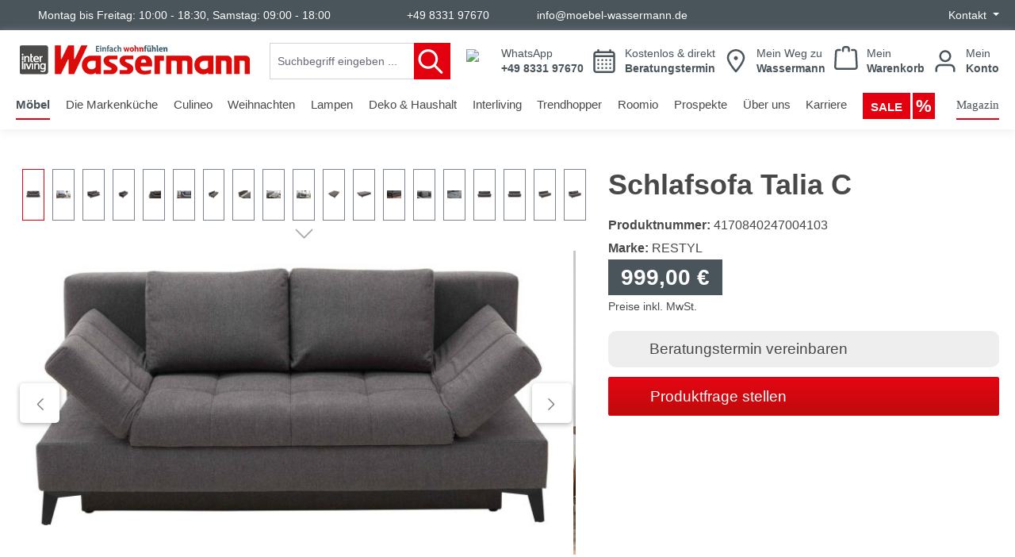

--- FILE ---
content_type: text/html; charset=UTF-8
request_url: https://www.moebel-wassermann.de/Schlafsofa-Talia-C/4170840247004103
body_size: 50023
content:
<!DOCTYPE html>
<html lang="de-DE"
      itemscope="itemscope"
      >


    
                            
    <head>
            <script type="text/javascript" data-cmp-ab="1">window.cmp_customlanguages = [{"l":"DE-DEUTSCHLAND","i":"de","r":0,"t":"DE"}];</script>
    <script type="text/javascript" data-cmp-ab="1" src="https://cdn.consentmanager.net/delivery/autoblocking/18ef299d890b.js" data-cmp-host="d.delivery.consentmanager.net" data-cmp-cdn="cdn.consentmanager.net" data-cmp-codesrc="0"></script>

    <script data-cmp-vendor="s7" type="text/plain" class="cmplazyload">
        !function(f,b,e,v,n,t,s)
        {if(f.fbq)return;n=f.fbq=function(){n.callMethod?
            n.callMethod.apply(n,arguments):n.queue.push(arguments)};
            if(!f._fbq)f._fbq=n;n.push=n;n.loaded=!0;n.version='2.0';
            n.queue=[];t=b.createElement(e);t.async=!0;
            t.src=v;s=b.getElementsByTagName(e)[0];
            s.parentNode.insertBefore(t,s)}(window, document,'script',
            'https://connect.facebook.net/en_US/fbevents.js');
        fbq('init', '590783560376910');
        fbq('track', 'PageView');
    </script>

<!-- Google Tag Manager -->
<script data-cmp-vendor="s905" type="text/plain" class="cmplazyload">(function(w,d,s,l,i){w[l]=w[l]||[];w[l].push({'gtm.start':
new Date().getTime(),event:'gtm.js'});var f=d.getElementsByTagName(s)[0],
j=d.createElement(s),dl=l!='dataLayer'?'&l='+l:'';j.async=true;j.src=
'https://www.googletagmanager.com/gtm.js?id='+i+dl;f.parentNode.insertBefore(j,f);
})(window,document,'script','dataLayer','GTM-5RPD7S3');</script>
<!-- End Google Tag Manager -->



<!-- Start of ChatBot (www.chatbot.com) code -->
<script type="text/plain" class="cmplazyload" data-cmp-vendor="c34653">
window.__be = window.__be || {};
window.__be.id = "63738d086fd6ba0007dd509b";
(function() {
var be = document.createElement('script'); be.type = 'text/javascript'; be.async = true;
be.src = ('https:' == document.location.protocol ? 'https://' : 'http://') + 'cdn.chatbot.com/widget/plugin.js';
var s = document.getElementsByTagName('script')[0]; s.parentNode.insertBefore(be, s);
})();
</script>
<!-- End of ChatBot code -->

                    <script>
        window.lemmCmsubstitutecontentSettings = null;
        window.lemmCmsubstitutecontentTypes = {
            contentBerbeliframe    : {
                vendor  : 'c35562',
                content : 'Das Berbel-Markenwelt-iFrame wird aufgrund Ihrer Cookie-Einstellungen nicht angezeigt.',
                domain  : 'berbel.de'
            },
            contentBoraiframe    : {
                vendor  : 'c35532',
                content : 'Das Bora-Markenwelt-iFrame wird aufgrund Ihrer Cookie-Einstellungen nicht angezeigt.',
                domain  : 'bora.de'
            },
            contentLoadbee    : {
                vendor  : 'c39856',
                content : 'Loadbee-Produktinformationen werden aufgrund Ihrer Cookie-Einstellungen nicht angezeigt.',
                domain  : 'loadbee.com'
            },
            contentNeffiframe   : {
                vendor  : 'c34352',
                content : 'Das Neff-iFrame wird aufgrund Ihrer Cookie-Einstellungen nicht angezeigt.',
                domain  : 'special.neff.de'
            },
            contentGaggenau    : {
                vendor  : 'c34298',
                content : 'Das Gaggenau-iFrame wird aufgrund Ihrer Cookie-Einstellungen nicht angezeigt.',
                domain  : 'gaggenau-markenwelt.de'
            }
        };
    </script>
        <script>

        window.LemmSmarterDatetimepickerConfig = {
            oeffnungszeiten : {},
            feiertage       : {}
        };
        window.LemmSmarterDatetimepickerConfig.oeffnungszeiten = {

            'Memmingen'    : {
                all    : '10:00-17:30',   
                mo    : '',
                di    : '',
                mi    : '',
                do    : '',
                fr    : '',
                sa    : '09:00-17:00',
                so    : "no",
                bl    : "bayern"
            }
        };
        window.LemmSmarterDatetimepickerConfig.feiertage = {
            "bayern"   : [
                                "07.04.2023",
				"10.04.2023",
				"01.05.2023",
				"18.05.2023",
				"29.05.2023",
				"08.06.2023",
				"08.08.2023",
				"15.08.2023",
				"03.10.2023",
				"01.11.2023",
				"22.11.2023",
				"25.12.2023",
				"26.12.2023",
				"01.01.2024",
				"06.01.2024",
				"29.03.2024",
				"01.04.2024",
				"01.05.2024",
				"09.05.2024",
				"20.05.2024",
				"30.05.2024"
            ]
        };
        if( typeof window.LemmSmarterDatetimepickerConfig.oeffnungszeiten !== 'object')   {
            window.LemmSmarterDatetimepickerConfig.oeffnungszeiten = {};
        }
        if( typeof window.LemmSmarterDatetimepickerConfig.feiertage !== 'object')   {
            window.LemmSmarterDatetimepickerConfig.feiertage = {};
        }

    </script>
        <script>

        window.LemmYumpuConfig = {
            consentmanager : 'no'
        };
        window.LemmYumpuConfig.consentmanager = 'consentmanager';

        if( typeof window.LemmYumpuConfig.consentmanager !== 'string')   {
            window.LemmYumpuConfig.consentmanager = 'no';
        }

    </script>
    
                                    <meta charset="utf-8">
            
                            <meta name="viewport"
                      content="width=device-width, initial-scale=1, shrink-to-fit=no">
            
                            <meta name="author"
                      content="">
                <meta name="robots"
                      content="index,follow">
                <meta name="revisit-after"
                      content="15 days">
                <meta name="keywords"
                      content="">
                <meta name="description"
                      content="anthrazitfarbener Bezug 2-6931 &amp; schwarze Metallfüße Formschön und kompakt passt das Schlafsofa Talia C in jedes Wohn- oder Schlafzimmer. Selbst wer auf eher engem Raum lebt, kann mit dem multifunktionalen Möbelstück bequem Platz sparen - ohne Verzicht a…">
            
                    
                        <meta property="og:type" content="product"/>
        
                    <meta property="og:site_name" content="Möbel Wassermann"/>
        
                    <meta property="og:url" content="https://www.moebel-wassermann.de/schlafsofa-talia-c/4170840247004103"/>
        
                                    <meta property="og:title" content="Schlafsofa Talia C | 4170840247004103"/>
                    
                                    <meta property="og:description" content="anthrazitfarbener Bezug 2-6931 &amp; schwarze Metallfüße Formschön und kompakt passt das Schlafsofa Talia C in jedes Wohn- oder Schlafzimmer. Selbst wer auf eher engem Raum lebt, kann mit dem multifunktionalen Möbelstück bequem Platz sparen - ohne Verzicht a…"/>
                    
                                    <meta property="og:image" content="https://www.moebel-wassermann.de/media/70/g0/35/1693096338/72b81867f30e17f15de67ae5780b51d7-090ded2032d54ed9801de97fb35fd338.jpg?ts=1693096338"/>
                    
                                    <meta property="product:brand" content="RESTYL"/>
                    
                                
            <meta property="product:price:amount"
                  content="999"/>
            <meta property="product:price:currency"
                  content="EUR"/>
        
                    <meta property="product:product_link" content="https://www.moebel-wassermann.de/schlafsofa-talia-c/4170840247004103"/>
        
                    <meta name="twitter:card" content="product"/>
        
                    <meta name="twitter:site" content="Möbel Wassermann"/>
        
                                    <meta property="twitter:title" content="Schlafsofa Talia C | 4170840247004103"/>
                    
                                    <meta property="twitter:description" content="anthrazitfarbener Bezug 2-6931 &amp; schwarze Metallfüße Formschön und kompakt passt das Schlafsofa Talia C in jedes Wohn- oder Schlafzimmer. Selbst wer auf eher engem Raum lebt, kann mit dem multifunktionalen Möbelstück bequem Platz sparen - ohne Verzicht a…"/>
                    
                                    <meta property="twitter:image" content="https://www.moebel-wassermann.de/media/70/g0/35/1693096338/72b81867f30e17f15de67ae5780b51d7-090ded2032d54ed9801de97fb35fd338.jpg?ts=1693096338"/>
                        
                            <meta 
                      content="Möbel Wassermann">
                <meta 
                      content="">
                <meta 
                      content="false">
                <meta 
                      content="https://www.moebel-wassermann.de/media/8d/57/b1/1734363808/wassermann-logo-einfach-wohnfuehlen.png?ts=1734364079">
            
                                            <meta name="theme-color"
                      content="#fff">
                            
                                                

                
                    <script type="application/ld+json">
            [{"@context":"https:\/\/schema.org\/","@type":"Product","name":"Schlafsofa Talia C","description":"anthrazitfarbener Bezug 2-6931 & schwarze Metallf\u00fc\u00dfe\u00a0Formsch\u00f6n und kompakt passt das Schlafsofa Talia C in jedes Wohn- oder Schlafzimmer.\u00a0Selbst wer auf eher engem Raum lebt, kann mit dem multifunktionalen M\u00f6belst\u00fcck bequem Platz sparen - ohne Verzicht auf ein H\u00f6chstma\u00df an optischer Raffinesse. Der ger\u00e4umige, wei\u00df beschichtete Bettkasten er\u00f6ffnet zus\u00e4tzlichen Stauraum. Auch als moderne Ausstattung f\u00fcr den G\u00e4stebereich macht das vielseitige Funktionssofa eine gute Figur.Mit seinen Ma\u00dfen von ca. 208 x 90 x 102 cm (BxHxT) sowie einer Liegefl\u00e4che von ca. 150 x 200 cm (BxL) funktioniert das Schlafsofa nicht allein als Sitzm\u00f6bel, sondern ebenso als komfortables Bett. Die angenehme Sitz- und Liegeh\u00f6he von ca. 47 cm erm\u00f6glicht ein extra bequemes Aufstehen.Das Sofa kommt in einem dezenten Anthrazit und passt somit zu einer Vielzahl an Nuancen des Interieurs. Sein anthrazitfarbener Webstoffbezug mit gesteppter Sitzfl\u00e4che ist besonders weich im Griff. F\u00fcr noch mehr wohltuenden Komfort sorgt der darunterliegende Federkern mit Polyschaum auf einem flexiblen Lattenrahmen. Die zugeh\u00f6rigen losen R\u00fcckenkissen sind in demselben Farbton gehalten und mit einer soften Flockenf\u00fcllung ausgestattet. Per Rasterbeschlag lassen sich die Armlehnen mehrfach verstellen.Mattschwarze Metallf\u00fc\u00dfe verleihen der Doppelliege einen sicheren Stand. Ganz nach Belieben ist das praktische Schlafsofa frei im Raum aufstellbar, denn auch sein R\u00fccken ist mit Stoff bezogen. Das Modell steht in einer Vielzahl an schicken Bez\u00fcgen zur Wahl, dar\u00fcber hinaus ist das Funktionssofa in drei Varianten erh\u00e4ltlich.\u00a0\u00a0\u00a0","sku":"4170840247004103","mpn":"4170840247004103","brand":{"@type":"Brand","name":"RESTYL"},"image":["https:\/\/www.moebel-wassermann.de\/media\/70\/g0\/35\/1693096338\/72b81867f30e17f15de67ae5780b51d7-090ded2032d54ed9801de97fb35fd338.jpg?ts=1693096338","https:\/\/www.moebel-wassermann.de\/media\/57\/a9\/27\/1693096341\/d13b0ca944b6fd27b9749a19948e3d74-090ded2032d54ed9801de97fb35fd338.jpg?ts=1693096341","https:\/\/www.moebel-wassermann.de\/media\/81\/ae\/92\/1693096344\/c882fb1ec6462a4fe2df51961c72d159-090ded2032d54ed9801de97fb35fd338.jpg?ts=1693096344","https:\/\/www.moebel-wassermann.de\/media\/98\/6b\/ba\/1693096348\/c01faa779b49473602885bd341530523-090ded2032d54ed9801de97fb35fd338.jpg?ts=1693096348","https:\/\/www.moebel-wassermann.de\/media\/d8\/21\/61\/1693096352\/6ce40eb95363eb94a408c88aa9a9152b-090ded2032d54ed9801de97fb35fd338.jpg?ts=1693096352","https:\/\/www.moebel-wassermann.de\/media\/9d\/21\/ff\/1693096355\/a699cc2d693cff1a4cda3879f1c21c00-090ded2032d54ed9801de97fb35fd338.jpg?ts=1693096355","https:\/\/www.moebel-wassermann.de\/media\/af\/ba\/25\/1693096358\/18f9c880401b71384d0ca41144336243-090ded2032d54ed9801de97fb35fd338.jpg?ts=1693096358","https:\/\/www.moebel-wassermann.de\/media\/fc\/dc\/79\/1693096361\/7d6da2bc5411f4fb52b450ed20779c1f-090ded2032d54ed9801de97fb35fd338.jpg?ts=1693096361","https:\/\/www.moebel-wassermann.de\/media\/43\/42\/87\/1693096364\/0d4385a3c299e85f84d2613a124797c8-090ded2032d54ed9801de97fb35fd338.jpg?ts=1693096364","https:\/\/www.moebel-wassermann.de\/media\/a6\/67\/9f\/1693096368\/0d415f172ed7b8743ef3b0c96b697a5e-090ded2032d54ed9801de97fb35fd338.jpg?ts=1693096368","https:\/\/www.moebel-wassermann.de\/media\/5d\/ca\/b1\/1693096370\/1e27318de935dcd7f90fa55749ecac40-090ded2032d54ed9801de97fb35fd338.jpg?ts=1693096370","https:\/\/www.moebel-wassermann.de\/media\/7b\/a4\/cc\/1693096373\/0127db843989dd3d3123ff88cbd2c10d-090ded2032d54ed9801de97fb35fd338.jpg?ts=1693096373","https:\/\/www.moebel-wassermann.de\/media\/66\/0a\/9e\/1693096377\/6089416a5cdf02b6ca98d2a28501e478-090ded2032d54ed9801de97fb35fd338.jpg?ts=1693096377","https:\/\/www.moebel-wassermann.de\/media\/d8\/fe\/5f\/1693096380\/d12bc9b98f0e0fdcd075e1a4957d8f22-090ded2032d54ed9801de97fb35fd338.jpg?ts=1693096380","https:\/\/www.moebel-wassermann.de\/media\/61\/fc\/df\/1693096387\/fc5eb813c93e4b4c2e1e78b9b40f5ad8-090ded2032d54ed9801de97fb35fd338.jpg?ts=1693096387","https:\/\/www.moebel-wassermann.de\/media\/09\/be\/d3\/1693096391\/ad6672b119d1cc3f397560a6f468af8f-090ded2032d54ed9801de97fb35fd338.jpg?ts=1693096391","https:\/\/www.moebel-wassermann.de\/media\/5c\/e9\/53\/1693096395\/79d90006aecd1b9a45a9b55e3aec11d9-090ded2032d54ed9801de97fb35fd338.jpg?ts=1693096395","https:\/\/www.moebel-wassermann.de\/media\/cc\/31\/ea\/1693096401\/75816bba9fe2367894a06872fbb13745-090ded2032d54ed9801de97fb35fd338.jpg?ts=1693096401","https:\/\/www.moebel-wassermann.de\/media\/20\/c0\/46\/1693096404\/90403dead17d25715c91658b24859975-090ded2032d54ed9801de97fb35fd338.jpg?ts=1693096404"],"offers":[{"@type":"Offer","availability":"https:\/\/schema.org\/InStock","itemCondition":"https:\/\/schema.org\/NewCondition","priceCurrency":"EUR","priceValidUntil":"2026-01-21","seller":{"@type":"Organization","name":"M\u00f6bel Wassermann"},"url":"https:\/\/www.moebel-wassermann.de\/schlafsofa-talia-c\/4170840247004103","price":999.0}]},{"@context":"https:\/\/schema.org","@type":"BreadcrumbList","itemListElement":[{"@type":"ListItem","position":1,"name":"M\u00f6bel","item":"https:\/\/www.moebel-wassermann.de\/moebel\/"},{"@type":"ListItem","position":2,"name":"Wohnzimmer","item":"https:\/\/www.moebel-wassermann.de\/moebel\/wohnzimmer\/"},{"@type":"ListItem","position":3,"name":"Sofas &  Sessel","item":"https:\/\/www.moebel-wassermann.de\/moebel\/wohnzimmer\/sofas-sessel\/"}]},{"@context":"https:\/\/schema.org","@type":"Organization","url":"https:\/\/www.moebel-wassermann.de\/media\/b3\/35\/06\/1673951677\/interliving-wassermann-logo.png"},{"@context":"https:\/\/schema.org","@type":"LocalBusiness","name":"M\u00f6bel Wassermann","url":"https:\/\/www.moebel-wassermann.de\/","telephone":"+49 (83 31) 97 67-0","address":{"@type":"PostalAddress","streetAddress":"Mittereschweg 2","addressLocality":"Memmingen","postalCode":"87700 ","addressCountry":"DE"},"openingHoursSpecification":[{"@type":"OpeningHoursSpecification","dayOfWeek":["Monday","Tuesday","Wednesday","Thursday","Friday"],"opens":"08:00","closes":"18:00"},{"@type":"OpeningHoursSpecification","dayOfWeek":["Saturday"],"opens":"10:00","closes":"16:00"}],"priceRange":"\u20ac\u20ac\u20ac","image":"https:\/\/www.moebel-wassermann.de\/media\/b3\/35\/06\/1673951677\/interliving-wassermann-logo.png"}]
        </script>
            







                    <link rel="shortcut icon"
                  href="https://www.moebel-wassermann.de/media/3c/da/54/1734364023/wassermann-favicon-64x64px.png?ts=1734364072">
        
                            
        <link rel="canonical" href="https://www.moebel-wassermann.de/schlafsofa-talia-c/4170840247004103">
                    <title>Schlafsofa Talia C | 4170840247004103</title>
    
                                                                                  <link rel="stylesheet"
                      href="https://www.moebel-wassermann.de/theme/9a90aadfe079efd46ed15f9f7d27b695/css/all.css?1767960988">
                                    

    
            <link rel="stylesheet" href="https://www.moebel-wassermann.de/bundles/moorlfoundation/storefront/css/animate.css?1748329181">
    
    
            <style>
            :root {
                --moorl-advanced-search-width: 600px;
            }
        </style>
    

      
    
                                                                                                                                                                                                                                                              

            <style>[data-ies-lazy-loading]{background-image: url('data:image/svg+xml;charset=UTF-8,                    <!-- By Sam Herbert (@sherb), for everyone. More @ http://goo.gl/7AJzbL --><svg width="55" height="80" viewBox="0 0 55 80" xmlns="http://www.w3.org/2000/svg" fill="%23000000"><g transform="matrix(1 0 0 -1 0 80)"><rect width="10" height="20" rx="3"><animate attributeName="height"                  begin="0s" dur="4.3s"                  values="20;45;57;80;64;32;66;45;64;23;66;13;64;56;34;34;2;23;76;79;20" calcMode="linear"                  repeatCount="indefinite" /></rect><rect x="15" width="10" height="80" rx="3"><animate attributeName="height"                  begin="0s" dur="2s"                  values="80;55;33;5;75;23;73;33;12;14;60;80" calcMode="linear"                  repeatCount="indefinite" /></rect><rect x="30" width="10" height="50" rx="3"><animate attributeName="height"                  begin="0s" dur="1.4s"                  values="50;34;78;23;56;23;34;76;80;54;21;50" calcMode="linear"                  repeatCount="indefinite" /></rect><rect x="45" width="10" height="30" rx="3"><animate attributeName="height"                  begin="0s" dur="2s"                  values="30;45;13;80;56;72;45;76;34;23;67;30" calcMode="linear"                  repeatCount="indefinite" /></rect></g></svg>                 ');}</style><script type="text/javascript">function onILL(i) {if (typeof i.removeAttribute === "function") {i.removeAttribute('data-ies-lazy-loading')}}</script>    
                    
    <script>
        window.features = {"V6_5_0_0":true,"v6.5.0.0":true,"V6_6_0_0":true,"v6.6.0.0":true,"V6_7_0_0":false,"v6.7.0.0":false,"ADDRESS_SELECTION_REWORK":false,"address.selection.rework":false,"DISABLE_VUE_COMPAT":false,"disable.vue.compat":false,"ACCESSIBILITY_TWEAKS":false,"accessibility.tweaks":false,"ADMIN_VITE":false,"admin.vite":false,"TELEMETRY_METRICS":false,"telemetry.metrics":false,"PERFORMANCE_TWEAKS":false,"performance.tweaks":false,"CACHE_REWORK":false,"cache.rework":false,"PAYPAL_SETTINGS_TWEAKS":false,"paypal.settings.tweaks":false};
    </script>
        
                                                
            <script>
            window.dataLayer = window.dataLayer || [];
            function gtag() { dataLayer.push(arguments); }

            (() => {
                const analyticsStorageEnabled = document.cookie.split(';').some((item) => item.trim().includes('google-analytics-enabled=1'));
                const adsEnabled = document.cookie.split(';').some((item) => item.trim().includes('google-ads-enabled=1'));

                // Always set a default consent for consent mode v2
                gtag('consent', 'default', {
                    'ad_user_data': adsEnabled ? 'granted' : 'denied',
                    'ad_storage': adsEnabled ? 'granted' : 'denied',
                    'ad_personalization': adsEnabled ? 'granted' : 'denied',
                    'analytics_storage': analyticsStorageEnabled ? 'granted' : 'denied'
                });
            })();
        </script>
            

    
                    

                        <script                     type="text/javascript">
                window.ga4CustomUrl = '';
            </script>
            
                                                                                        
    
                                                                                                <script                         type="text/javascript">
                    window.googleAnalyticsEnabled = false;
                    window.googleAdsEnabled = false;
                    window.ga4Enabled = false;
                    window.googleTagEnabled = false;

                    window.metaAdsEnabled = false;
                    window.microsoftAdsEnabled = false;
                    window.pinterestAdsEnabled = false;
                    window.tiktokAdsEnabled = false;


                                        window.ga4CookieConfig = 'standardCookies';
                    

                                        window.generateLeadValue = '1';
                                        window.ga4Currency = 'EUR';

                </script>
                                                            <script                             type="text/javascript">
                        window.ga4TagId = 'GTM-5RPD7S3';
                        window.dataLayer = window.dataLayer || [];
                        window.googleTagEnabled = true;
                        window.ga4Enabled = true;
                        window.ga4controllerName = 'product';
                        window.ga4controllerAction = 'index';
                        window.ga4activeNavigationId = 'c1c9c1cab1c040b380cf82cea50992e8';
                        window.ga4activeNavigationName = 'Sofas &amp;  Sessel';
                        window.ga4affiliation = 'Möbel Wassermann';
                        window.ga4salesChannelName = 'Möbel Wassermann';
                        window.ga4salesChannelId = '31af9368367e4156a7df9d9d06f9e9b5';
                        if (localStorage.getItem("ga4UserId")) window.ga4UserId = localStorage.getItem("ga4UserId");
                        if (localStorage.getItem("ga4CustomerLifetimeValue")) window.ga4CustomerLifetimeValue = localStorage.getItem("ga4CustomerLifetimeValue");
                                                window.ga4upCoupon = false;
                                                                        window.ga4gpCoupon = false;
                                                                        window.customTagManager = false;
                                                                        window.ga4AdvancedConsentMode = false;
                                                                        window.ga4ActiveConsentMode = true;
                                                                        window.metaAdsEnabled = true;
                        
                                                window.microsoftAdsEnabled = true;

                        
                                                window.pinterestAdsEnabled = true;
                        
                                                window.tiktokAdsEnabled = true;
                                            </script>
                                                                                            <script                             type="text/javascript">
                        window.googleAnalyticsEnabled = true;
                    </script>
                                    

                                    <script                         type="text/javascript">
                    window.ga4UserLoggedIn = false;
                    if (localStorage.getItem("loginSent")) localStorage.removeItem("loginSent")
                </script>
            
                            <script                         type="text/javascript">


                    window.googleAdsEnabled = true;

                                        window.conversionConfiguration = 'brutto';
                    

                </script>


                                                        <script                     type="text/javascript">
                if (window.googleAdsEnabled !== true && window.googleAnalyticsEnabled !== true) {
                    window.ga4Enabled = false;
                }
            </script>
            
                
                        <script                     type="text/javascript">
                window.ga4Product = {};
            </script>
                
                                    
                                
                                                    
                                                                        
                
                
                                                    
                                                    
                                    <script                             type="text/javascript">
                        window.ga4Product['090ded2032d54ed9801de97fb35fd338'] = {
                            item_id: '4170840247004103',
                            item_name: 'Schlafsofa Talia C',
                            item_variant: '',
                            item_brand: 'RESTYL',
                            currency: 'EUR',
                            price: '999',
                            extra: {
                                minPurchase: '1',
                                shopware_id: '090ded2032d54ed9801de97fb35fd338',
                                realPrice: '999',
                                item_startPrice: '999',
                                item_hasGraduatedPrice: '',
                                taxRate: '19',
                                cheapest: '999',
                                parentId: ''
                            }
                        };
                                                    window.ga4Product['090ded2032d54ed9801de97fb35fd338']['item_list_id'] = 'product';
                            window.ga4Product['090ded2032d54ed9801de97fb35fd338']['item_list_name'] = 'product';
                                                                                                                                                                            window.ga4Product['090ded2032d54ed9801de97fb35fd338']['item_category'] = 'Home';
                                                                                                                                                                window.ga4Product['090ded2032d54ed9801de97fb35fd338']['item_category2'] = 'Möbel';
                                                                                                                                                                window.ga4Product['090ded2032d54ed9801de97fb35fd338']['item_category3'] = 'Wohnzimmer';
                                                                                                                                                                window.ga4Product['090ded2032d54ed9801de97fb35fd338']['item_category4'] = 'Sofas &amp;  Sessel';
                                                                                                                                        </script>
                                        
    
            
                    
    

                            
            
                
        
                                <script>
                window.activeNavigationId = 'c1c9c1cab1c040b380cf82cea50992e8';
                window.router = {
                    'frontend.cart.offcanvas': '/checkout/offcanvas',
                    'frontend.cookie.offcanvas': '/cookie/offcanvas',
                    'frontend.checkout.finish.page': '/checkout/finish',
                    'frontend.checkout.info': '/widgets/checkout/info',
                    'frontend.menu.offcanvas': '/widgets/menu/offcanvas',
                    'frontend.cms.page': '/widgets/cms',
                    'frontend.cms.navigation.page': '/widgets/cms/navigation',
                    'frontend.account.addressbook': '/widgets/account/address-book',
                    'frontend.country.country-data': '/country/country-state-data',
                    'frontend.app-system.generate-token': '/app-system/Placeholder/generate-token',
                    };
                window.salesChannelId = '31af9368367e4156a7df9d9d06f9e9b5';
            </script>
        
                                <script>
                
                window.breakpoints = {"xs":0,"sm":576,"md":768,"lg":992,"xl":1200,"xxl":1400};
            </script>
        
        
                    <script src="https://www.moebel-wassermann.de/bundles/netzkollektivjquery/jquery-3.5.1.slim.min.js?1746624227"></script>

                            <script>
                window.themeAssetsPublicPath = 'https://www.moebel-wassermann.de/theme/aec654afcf864a80afea74ca29e65961/assets/';
            </script>
        
                        
    <script>
        window.validationMessages = {"required":"Die Eingabe darf nicht leer sein.","email":"Ung\u00fcltige E-Mail-Adresse. Die E-Mail ben\u00f6tigt das Format \"nutzer@beispiel.de\".","confirmation":"Ihre Eingaben sind nicht identisch.","minLength":"Die Eingabe ist zu kurz."};
    </script>
        
                                                            <script>
                        window.themeJsPublicPath = 'https://www.moebel-wassermann.de/theme/9a90aadfe079efd46ed15f9f7d27b695/js/';
                    </script>
                                            <script type="text/javascript" src="https://www.moebel-wassermann.de/theme/9a90aadfe079efd46ed15f9f7d27b695/js/storefront/storefront.js?1767960988" defer></script>
                                            <script type="text/javascript" src="https://www.moebel-wassermann.de/theme/9a90aadfe079efd46ed15f9f7d27b695/js/moorl-foundation/moorl-foundation.js?1767960988" defer></script>
                                            <script type="text/javascript" src="https://www.moebel-wassermann.de/theme/9a90aadfe079efd46ed15f9f7d27b695/js/solid-advanced-slider-elements/solid-advanced-slider-elements.js?1767960988" defer></script>
                                            <script type="text/javascript" src="https://www.moebel-wassermann.de/theme/9a90aadfe079efd46ed15f9f7d27b695/js/jlau-text-captcha/jlau-text-captcha.js?1767960988" defer></script>
                                            <script type="text/javascript" src="https://www.moebel-wassermann.de/theme/9a90aadfe079efd46ed15f9f7d27b695/js/moorl-form-builder/moorl-form-builder.js?1767960988" defer></script>
                                            <script type="text/javascript" src="https://www.moebel-wassermann.de/theme/9a90aadfe079efd46ed15f9f7d27b695/js/cogi-cms-layouts/cogi-cms-layouts.js?1767960988" defer></script>
                                            <script type="text/javascript" src="https://www.moebel-wassermann.de/theme/9a90aadfe079efd46ed15f9f7d27b695/js/lemm-yumpu/lemm-yumpu.js?1767960988" defer></script>
                                            <script type="text/javascript" src="https://www.moebel-wassermann.de/theme/9a90aadfe079efd46ed15f9f7d27b695/js/lemm-smarter-datetimepicker/lemm-smarter-datetimepicker.js?1767960988" defer></script>
                                            <script type="text/javascript" src="https://www.moebel-wassermann.de/theme/9a90aadfe079efd46ed15f9f7d27b695/js/swag-pay-pal/swag-pay-pal.js?1767960988" defer></script>
                                            <script type="text/javascript" src="https://www.moebel-wassermann.de/theme/9a90aadfe079efd46ed15f9f7d27b695/js/lemm-responsive-content-slider/lemm-responsive-content-slider.js?1767960988" defer></script>
                                            <script type="text/javascript" src="https://www.moebel-wassermann.de/theme/9a90aadfe079efd46ed15f9f7d27b695/js/digi1-cms-element-collapse/digi1-cms-element-collapse.js?1767960988" defer></script>
                                            <script type="text/javascript" src="https://www.moebel-wassermann.de/theme/9a90aadfe079efd46ed15f9f7d27b695/js/brand-crock-mega-menu/brand-crock-mega-menu.js?1767960988" defer></script>
                                            <script type="text/javascript" src="https://www.moebel-wassermann.de/theme/9a90aadfe079efd46ed15f9f7d27b695/js/d-i-sco-g-a4/d-i-sco-g-a4.js?1767960988" defer></script>
                                            <script type="text/javascript" src="https://www.moebel-wassermann.de/theme/9a90aadfe079efd46ed15f9f7d27b695/js/gbmed-enev/gbmed-enev.js?1767960988" defer></script>
                                            <script type="text/javascript" src="https://www.moebel-wassermann.de/theme/9a90aadfe079efd46ed15f9f7d27b695/js/lemm-enev-extender2022/lemm-enev-extender2022.js?1767960988" defer></script>
                                            <script type="text/javascript" src="https://www.moebel-wassermann.de/theme/9a90aadfe079efd46ed15f9f7d27b695/js/lemm-consent-manager-substitute-content/lemm-consent-manager-substitute-content.js?1767960988" defer></script>
                                            <script type="text/javascript" src="https://www.moebel-wassermann.de/theme/9a90aadfe079efd46ed15f9f7d27b695/js/dne-custom-css-js/dne-custom-css-js.js?1767960988" defer></script>
                                            <script type="text/javascript" src="https://www.moebel-wassermann.de/theme/9a90aadfe079efd46ed15f9f7d27b695/js/locations/locations.js?1767960988" defer></script>
                                            <script type="text/javascript" src="https://www.moebel-wassermann.de/theme/9a90aadfe079efd46ed15f9f7d27b695/js/shd-shop-connector/shd-shop-connector.js?1767960988" defer></script>
                                                        

    
    
        </head>

        <body class="is-ctl-product is-act-index">

            
                
    
    
            <div id="page-top" class="skip-to-content bg-primary-subtle text-primary-emphasis overflow-hidden" tabindex="-1">
            <div class="container skip-to-content-container d-flex justify-content-center visually-hidden-focusable">
                                                                                        <a href="#content-main" class="skip-to-content-link d-inline-flex text-decoration-underline m-1 p-2 fw-bold gap-2">
                                Zum Hauptinhalt springen
                            </a>
                                            
                                                                        <a href="#header-main-search-input" class="skip-to-content-link d-inline-flex text-decoration-underline m-1 p-2 fw-bold gap-2 d-none d-sm-block">
                                Zur Suche springen
                            </a>
                                            
                                                                        <a href="#main-navigation-menu" class="skip-to-content-link d-inline-flex text-decoration-underline m-1 p-2 fw-bold gap-2 d-none d-lg-block">
                                Zur Hauptnavigation springen
                            </a>
                                                                        </div>
        </div>
        
                                    
                <noscript class="noscript-main">
                
    <div role="alert"
         aria-live="polite"
                  class="alert alert-info alert-has-icon">
                                                                        
                                                                                                                                                            <span class="icon icon-info" aria-hidden="true">
                                        <svg xmlns="http://www.w3.org/2000/svg" xmlns:xlink="http://www.w3.org/1999/xlink" width="24" height="24" viewBox="0 0 24 24"><defs><path d="M12 7c.5523 0 1 .4477 1 1s-.4477 1-1 1-1-.4477-1-1 .4477-1 1-1zm1 9c0 .5523-.4477 1-1 1s-1-.4477-1-1v-5c0-.5523.4477-1 1-1s1 .4477 1 1v5zm11-4c0 6.6274-5.3726 12-12 12S0 18.6274 0 12 5.3726 0 12 0s12 5.3726 12 12zM12 2C6.4772 2 2 6.4772 2 12s4.4772 10 10 10 10-4.4772 10-10S17.5228 2 12 2z" id="icons-default-info" /></defs><use xlink:href="#icons-default-info" fill="#758CA3" fill-rule="evenodd" /></svg>
                    </span>
                                                        
                                    
                    <div class="alert-content-container">
                                                    
                                                        <div class="alert-content">                                                    Um unseren Shop in vollem Umfang nutzen zu können, empfehlen wir Ihnen Javascript in Ihrem Browser zu aktivieren.
                                                                </div>                
                                                                </div>
            </div>
            </noscript>
        

                                
            <div class="meta-top-header">
                                
    <div class="top-bar d-none d-lg-block">
        <nav class="top-bar-nav">

            <div class="top-bar-list opening-times">
                <ul class="top-bar-ul opening-times-list"> <li class="opening-times-list-item">Montag bis Freitag: 10:00 - 18:30, Samstag: 09:00 - 18:00</li> </ul>
            </div>
            <div class="top-bar-list contact">
                <ul class="top-bar-ul contact-list"> <li class="phone contact-list-item"><a href="tel:+49833197670">+49 8331 97670</a></li> <li class="mail contact-list-item"><a href="mailto:info@moebel-wassermann.de">info@moebel-wassermann.de</a></li> </ul>
            </div>
            <div class="top-bar-list social-media">
                <ul class="top-bar-ul social-media-list"> <li class="facebook social-media-list-item"><a href="https://www.facebook.com/MoebelWassermann/" target="_blank" rel="noreferrer noopener"><span>Facebook</span></a></li> <li class="instagram social-media-list-item"><a href="https://www.instagram.com/moebel_wassermann/" target="_blank" rel="noreferrer noopener"><span>Instagram</span></a></li> <li class="pinterest social-media-list-item"><a href="https://www.pinterest.de/moebel_wassermann/" target="_blank" rel="noreferrer noopener"><span>Pinterest</span></a></li> <li class="xing social-media-list-item"><a href="https://www.xing.com/pages/mobelwassermanngmbh" target="_blank" rel="noreferrer noopener"><span>Xing</span></a></li> <li class="youtube social-media-list-item"><a href="https://www.youtube.com/channel/UCcOKdRkWg1TEK6BjNe5aKEg" target="_blank" rel="noreferrer noopener"><span>Youtube</span></a></li> </ul>
            </div>

            <div class="top-bar-nav-item top-bar-menu">
                                    <div class="service-menu dropdown">
                        <button class="btn dropdown-toggle top-bar-nav-btn"
                                type="button"
                                id="serviceMenuDropdown-"
                                data-bs-toggle="dropdown"
                                aria-haspopup="true"
                                aria-expanded="false">
                        <span class="top-bar-nav-text">
                            Kontakt
                        </span>
                        </button>
                                                    <div class="dropdown-menu dropdown-menu-end"
                                 aria-labelledby="serviceMenuDropdown-">
                                                                                                        <a class="top-bar-list-item dropdown-item"
                                       href="https://www.moebel-wassermann.de/beratungstermin-vereinbaren/"
                                       title="Beratungstermin vereinbaren">Beratungstermin vereinbaren</a>
                                                                                                        <a class="top-bar-list-item dropdown-item"
                                       href="https://www.moebel-wassermann.de/wunschtermin/"
                                       title="Liefertermin vereinbaren">Liefertermin vereinbaren</a>
                                                                                                        <a class="top-bar-list-item dropdown-item"
                                       href="https://www.moebel-wassermann.de/kontaktformular/"
                                       title="Kontaktformular">Kontaktformular</a>
                                                                                                        <a class="top-bar-list-item dropdown-item"
                                       href="https://www.moebel-wassermann.de/rueckruf-vereinbaren/"
                                       title="Rückruf vereinbaren">Rückruf vereinbaren</a>
                                                                                                        <a class="top-bar-list-item dropdown-item"
                                       href="https://www.moebel-wassermann.de/serviceformular/"
                                       title="Serviceformular">Serviceformular</a>
                                                            </div>
                                            </div>
                            </div>
        </nav>
    </div>
                    </div>
    
    <header class="header-main">
                    <div class="container">
                                
    <div class="top-bar d-none d-lg-block">
        <nav class="top-bar-nav">

            <div class="top-bar-list opening-times">
                <ul class="top-bar-ul opening-times-list"> <li class="opening-times-list-item">Montag bis Freitag: 10:00 - 18:30, Samstag: 09:00 - 18:00</li> </ul>
            </div>
            <div class="top-bar-list contact">
                <ul class="top-bar-ul contact-list"> <li class="phone contact-list-item"><a href="tel:+49833197670">+49 8331 97670</a></li> <li class="mail contact-list-item"><a href="mailto:info@moebel-wassermann.de">info@moebel-wassermann.de</a></li> </ul>
            </div>
            <div class="top-bar-list social-media">
                <ul class="top-bar-ul social-media-list"> <li class="facebook social-media-list-item"><a href="https://www.facebook.com/MoebelWassermann/" target="_blank" rel="noreferrer noopener"><span>Facebook</span></a></li> <li class="instagram social-media-list-item"><a href="https://www.instagram.com/moebel_wassermann/" target="_blank" rel="noreferrer noopener"><span>Instagram</span></a></li> <li class="pinterest social-media-list-item"><a href="https://www.pinterest.de/moebel_wassermann/" target="_blank" rel="noreferrer noopener"><span>Pinterest</span></a></li> <li class="xing social-media-list-item"><a href="https://www.xing.com/pages/mobelwassermanngmbh" target="_blank" rel="noreferrer noopener"><span>Xing</span></a></li> <li class="youtube social-media-list-item"><a href="https://www.youtube.com/channel/UCcOKdRkWg1TEK6BjNe5aKEg" target="_blank" rel="noreferrer noopener"><span>Youtube</span></a></li> </ul>
            </div>

            <div class="top-bar-nav-item top-bar-menu">
                                    <div class="service-menu dropdown">
                        <button class="btn dropdown-toggle top-bar-nav-btn"
                                type="button"
                                id="serviceMenuDropdown-"
                                data-bs-toggle="dropdown"
                                aria-haspopup="true"
                                aria-expanded="false">
                        <span class="top-bar-nav-text">
                            Kontakt
                        </span>
                        </button>
                                                    <div class="dropdown-menu dropdown-menu-end"
                                 aria-labelledby="serviceMenuDropdown-">
                                                                                                        <a class="top-bar-list-item dropdown-item"
                                       href="https://www.moebel-wassermann.de/beratungstermin-vereinbaren/"
                                       title="Beratungstermin vereinbaren">Beratungstermin vereinbaren</a>
                                                                                                        <a class="top-bar-list-item dropdown-item"
                                       href="https://www.moebel-wassermann.de/wunschtermin/"
                                       title="Liefertermin vereinbaren">Liefertermin vereinbaren</a>
                                                                                                        <a class="top-bar-list-item dropdown-item"
                                       href="https://www.moebel-wassermann.de/kontaktformular/"
                                       title="Kontaktformular">Kontaktformular</a>
                                                                                                        <a class="top-bar-list-item dropdown-item"
                                       href="https://www.moebel-wassermann.de/rueckruf-vereinbaren/"
                                       title="Rückruf vereinbaren">Rückruf vereinbaren</a>
                                                                                                        <a class="top-bar-list-item dropdown-item"
                                       href="https://www.moebel-wassermann.de/serviceformular/"
                                       title="Serviceformular">Serviceformular</a>
                                                            </div>
                                            </div>
                            </div>
        </nav>
    </div>
    
            <div class="row align-items-center header-row">
                            <div class="col-12 col-lg-auto header-logo-col pb-sm-2 my-3 m-lg-0">
                        <div class="header-logo-main text-center">
                    <a class="header-logo-main-link"
               href="/"
               title="Zur Startseite gehen">
                                    <picture class="header-logo-picture d-block m-auto">
                                                                            
                                                                            
                                                                                    <img src="https://www.moebel-wassermann.de/media/8d/57/b1/1734363808/wassermann-logo-einfach-wohnfuehlen.png?ts=1734364079"
                                     alt="Zur Startseite gehen"
                                     class="img-fluid header-logo-main-img">
                                                                        </picture>
                            </a>
            </div>
                </div>
            
                            <div class="col-12 order-2 col-sm order-sm-1 header-search-col">
                    <div class="row">
                        <div class="col-sm-auto d-none d-sm-block d-lg-none">
                                                            <div class="nav-main-toggle">
                                                                            <button
                                            class="btn nav-main-toggle-btn header-actions-btn"
                                            type="button"
                                            data-off-canvas-menu="true"
                                            aria-label="Menü"
                                        >
                                                                                                                                                                                                    <span class="icon icon-stack">
                                        <svg xmlns="http://www.w3.org/2000/svg" xmlns:xlink="http://www.w3.org/1999/xlink" width="24" height="24" viewBox="0 0 24 24"><defs><path d="M3 13c-.5523 0-1-.4477-1-1s.4477-1 1-1h18c.5523 0 1 .4477 1 1s-.4477 1-1 1H3zm0-7c-.5523 0-1-.4477-1-1s.4477-1 1-1h18c.5523 0 1 .4477 1 1s-.4477 1-1 1H3zm0 14c-.5523 0-1-.4477-1-1s.4477-1 1-1h18c.5523 0 1 .4477 1 1s-.4477 1-1 1H3z" id="icons-default-stack" /></defs><use xlink:href="#icons-default-stack" fill="#758CA3" fill-rule="evenodd" /></svg>
                    </span>
                                                                                        </button>
                                                                    </div>
                                                    </div>
                        <div class="col">
                            
    <div class="collapse"
         id="searchCollapse">
        <div class="header-search my-2 m-sm-auto">
                            <form action="/search"
                      method="get"
                      data-search-widget="true"
                      data-search-widget-options="{&quot;searchWidgetMinChars&quot;:2}"
                      data-url="/suggest?search="
                      class="header-search-form">
                                            <div class="input-group">
                                                            <input
                                    type="search"
                                    id="header-main-search-input"
                                    name="search"
                                    class="form-control header-search-input"
                                    autocomplete="off"
                                    autocapitalize="off"
                                    placeholder="Suchbegriff eingeben ..."
                                    aria-label="Suchbegriff eingeben ..."
                                    role="combobox"
                                    aria-autocomplete="list"
                                    aria-controls="search-suggest-listbox"
                                    aria-expanded="false"
                                    aria-describedby="search-suggest-result-info"
                                    value="">
                            
                                                            <button type="submit"
                                        class="btn header-search-btn"
                                        aria-label="Suchen">
                                    <span class="header-search-icon">
                                                                                                                                                <span class="icon icon-search">
                                        <svg xmlns="http://www.w3.org/2000/svg" xmlns:xlink="http://www.w3.org/1999/xlink" width="24" height="24" viewBox="0 0 24 24"><defs><path d="M10.0944 16.3199 4.707 21.707c-.3905.3905-1.0237.3905-1.4142 0-.3905-.3905-.3905-1.0237 0-1.4142L8.68 14.9056C7.6271 13.551 7 11.8487 7 10c0-4.4183 3.5817-8 8-8s8 3.5817 8 8-3.5817 8-8 8c-1.8487 0-3.551-.627-4.9056-1.6801zM15 16c3.3137 0 6-2.6863 6-6s-2.6863-6-6-6-6 2.6863-6 6 2.6863 6 6 6z" id="icons-default-search" /></defs><use xlink:href="#icons-default-search" fill="#758CA3" fill-rule="evenodd" /></svg>
                    </span>
                                        </span>
                                </button>
                            
                                                            <button class="btn header-close-btn js-search-close-btn d-none"
                                        type="button"
                                        aria-label="Die Dropdown-Suche schließen">
                                    <span class="header-close-icon">
                                                                                                                                                <span class="icon icon-x">
                                        <svg xmlns="http://www.w3.org/2000/svg" xmlns:xlink="http://www.w3.org/1999/xlink" width="24" height="24" viewBox="0 0 24 24"><defs><path d="m10.5858 12-7.293-7.2929c-.3904-.3905-.3904-1.0237 0-1.4142.3906-.3905 1.0238-.3905 1.4143 0L12 10.5858l7.2929-7.293c.3905-.3904 1.0237-.3904 1.4142 0 .3905.3906.3905 1.0238 0 1.4143L13.4142 12l7.293 7.2929c.3904.3905.3904 1.0237 0 1.4142-.3906.3905-1.0238.3905-1.4143 0L12 13.4142l-7.2929 7.293c-.3905.3904-1.0237.3904-1.4142 0-.3905-.3906-.3905-1.0238 0-1.4143L10.5858 12z" id="icons-default-x" /></defs><use xlink:href="#icons-default-x" fill="#758CA3" fill-rule="evenodd" /></svg>
                    </span>
                                        </span>
                                </button>
                                                    </div>
                                    </form>
                    </div>
    </div>
                        </div>
                    </div>
                </div>
            
                <div class="col-12 order-1 col-sm-auto order-sm-2 header-actions-col">

        <div class="row g-0 header-actions-wrapper">

            <div class="header-actions-icon-box">
                <div class="header-cta-wrapper">

                    <div class="header-cta-wrapper-item header-cta-whatsapp-item">
                        <a target="_blank" href="https://wa.me/49833197670">
                            <span class="icon"><img src="/bundles/wassermanntheme/img/whatsapp.svg"></span>
                            <p class="header-cta-item-text">
                                WhatsApp<strong>+49 8331 97670</strong>
                            </p>
                        </a>
                    </div>

                    <div class="header-cta-wrapper-item">
                        <a href="https://www.moebel-wassermann.de/beratungstermin-vereinbaren/">
                                                                                                                                    <span class="icon icon-calendar">
                                        <svg xmlns="http://www.w3.org/2000/svg" xmlns:xlink="http://www.w3.org/1999/xlink" width="24" height="24" viewBox="0 0 24 24"><defs><path d="M21 6V5c0-.5523-.4477-1-1-1H4c-.5523 0-1 .4477-1 1v1h18zm0 2H3v13c0 .5523.4477 1 1 1h16c.5523 0 1-.4477 1-1V8zm-2-6h1c1.6569 0 3 1.3431 3 3v16c0 1.6569-1.3431 3-3 3H4c-1.6569 0-3-1.3431-3-3V5c0-1.6569 1.3431-3 3-3h1V1c0-.5523.4477-1 1-1s1 .4477 1 1v1h10V1c0-.5523.4477-1 1-1s1 .4477 1 1v1zM6 18c.5523 0 1 .4477 1 1s-.4477 1-1 1-1-.4477-1-1 .4477-1 1-1zm4 0c.5523 0 1 .4477 1 1s-.4477 1-1 1-1-.4477-1-1 .4477-1 1-1zm4 0c.5523 0 1 .4477 1 1s-.4477 1-1 1-1-.4477-1-1 .4477-1 1-1zm-8-4c.5523 0 1 .4477 1 1s-.4477 1-1 1-1-.4477-1-1 .4477-1 1-1zm4 0c.5523 0 1 .4477 1 1s-.4477 1-1 1-1-.4477-1-1 .4477-1 1-1zm4 0c.5523 0 1 .4477 1 1s-.4477 1-1 1-1-.4477-1-1 .4477-1 1-1zm-8-4c.5523 0 1 .4477 1 1s-.4477 1-1 1-1-.4477-1-1 .4477-1 1-1zm4 0c.5523 0 1 .4477 1 1s-.4477 1-1 1-1-.4477-1-1 .4477-1 1-1zm4 0c.5523 0 1 .4477 1 1s-.4477 1-1 1-1-.4477-1-1 .4477-1 1-1zm4 8c.5523 0 1 .4477 1 1s-.4477 1-1 1-1-.4477-1-1 .4477-1 1-1zm0-4c.5523 0 1 .4477 1 1s-.4477 1-1 1-1-.4477-1-1 .4477-1 1-1zm0-4c.5523 0 1 .4477 1 1s-.4477 1-1 1-1-.4477-1-1 .4477-1 1-1z" id="icons-default-calendar" /></defs><use xlink:href="#icons-default-calendar" fill="#758CA3" fill-rule="evenodd" /></svg>
                    </span>
                                <p class="header-cta-item-text">
                                Kostenlos &amp; direkt <strong>Beratungstermin</strong>
                            </p>
                        </a>
                    </div>

                    <div class="header-cta-wrapper-item">
                        <a href="https://www.moebel-wassermann.de/ueber-uns/standort/">
                                                                                                                                    <span class="icon icon-marker">
                                        <svg xmlns="http://www.w3.org/2000/svg" xmlns:xlink="http://www.w3.org/1999/xlink" width="24" height="24" viewBox="0 0 24 24"><defs><path d="M12.7685 23.0866a1 1 0 0 1-.1286.1286c-.4245.3534-1.055.2958-1.4084-.1286C5.7438 16.4959 3 11.6798 3 8.638 3 3.8674 7.2293 0 12 0s9 3.8674 9 8.6381c0 3.0417-2.7438 7.8578-8.2315 14.4485zM19 8.638C19 5.0631 15.7595 2 12 2S5 5.0632 5 8.6381c0 2.291 2.3185 6.4766 7 12.2349 4.6815-5.7583 7-9.9438 7-12.2349zM12 11c-1.1046 0-2-.8954-2-2s.8954-2 2-2 2 .8954 2 2-.8954 2-2 2z" id="icons-default-marker" /></defs><use xlink:href="#icons-default-marker" fill="#758CA3" fill-rule="evenodd" /></svg>
                    </span>
                                <p class="header-cta-item-text">
                                Mein Weg zu <strong>Wassermann</strong>
                            </p>
                        </a>
                    </div>

                                            <div class="header-cta-wrapper-item"
                             data-off-canvas-cart="true">
                            <a class=""
                               href="/checkout/cart"
                               data-cart-widget="true"
                               title="Warenkorb"
                               aria-label="Warenkorb">
                                    <span class="header-cart-icon">
                                                                                                               <span class="icon icon-bag">
                                        <svg xmlns="http://www.w3.org/2000/svg" xmlns:xlink="http://www.w3.org/1999/xlink" width="24" height="24" viewBox="0 0 24 24"><defs><path d="M5.892 3c.5523 0 1 .4477 1 1s-.4477 1-1 1H3.7895a1 1 0 0 0-.9986.9475l-.7895 15c-.029.5515.3946 1.0221.9987 1.0525h17.8102c.5523 0 1-.4477.9986-1.0525l-.7895-15A1 1 0 0 0 20.0208 5H17.892c-.5523 0-1-.4477-1-1s.4477-1 1-1h2.1288c1.5956 0 2.912 1.249 2.9959 2.8423l.7894 15c.0035.0788.0035.0788.0042.1577 0 1.6569-1.3432 3-3 3H3c-.079-.0007-.079-.0007-.1577-.0041-1.6546-.0871-2.9253-1.499-2.8382-3.1536l.7895-15C.8775 4.249 2.1939 3 3.7895 3H5.892zm4 2c0 .5523-.4477 1-1 1s-1-.4477-1-1V3c0-1.6569 1.3432-3 3-3h2c1.6569 0 3 1.3431 3 3v2c0 .5523-.4477 1-1 1s-1-.4477-1-1V3c0-.5523-.4477-1-1-1h-2c-.5523 0-1 .4477-1 1v2z" id="icons-default-bag" /></defs><use xlink:href="#icons-default-bag" fill="#758CA3" fill-rule="evenodd" /></svg>
                    </span>
        </span>
    
    <p class="header-cta-item-text">
        Mein<br /> <strong>Warenkorb</strong>
    </p>

    
                            </a>
                        </div>
                    
                    <div class="header-cta-wrapper-item">
                        <div class="account-menu">
                                <div class="dropdown">
                    <button class="btn account-menu-btn header-actions-btn"
                    type="button"
                    id="accountWidget"
                    data-offcanvas-account-menu="true"
                    data-bs-toggle="dropdown"
                    aria-haspopup="true"
                    aria-expanded="false"
                    aria-label="Ihr Konto"
                    title="Ihr Konto">
                                                                                                                        <span class="icon icon-avatar">
                                        <svg xmlns="http://www.w3.org/2000/svg" xmlns:xlink="http://www.w3.org/1999/xlink" width="24" height="24" viewBox="0 0 24 24"><defs><path d="M12 3C9.7909 3 8 4.7909 8 7c0 2.2091 1.7909 4 4 4 2.2091 0 4-1.7909 4-4 0-2.2091-1.7909-4-4-4zm0-2c3.3137 0 6 2.6863 6 6s-2.6863 6-6 6-6-2.6863-6-6 2.6863-6 6-6zM4 22.099c0 .5523-.4477 1-1 1s-1-.4477-1-1V20c0-2.7614 2.2386-5 5-5h10.0007c2.7614 0 5 2.2386 5 5v2.099c0 .5523-.4477 1-1 1s-1-.4477-1-1V20c0-1.6569-1.3431-3-3-3H7c-1.6569 0-3 1.3431-3 3v2.099z" id="icons-default-avatar" /></defs><use xlink:href="#icons-default-avatar" fill="#758CA3" fill-rule="evenodd" /></svg>
                    </span>
                    <p class="header-cta-item-text">
                    Mein<br /><strong>Konto</strong>
                </p>
            </button>
        
                    <div class="dropdown-menu dropdown-menu-end account-menu-dropdown js-account-menu-dropdown"
                 aria-labelledby="accountWidget">
                

        
            <div class="offcanvas-header">
                            <button class="btn btn-secondary offcanvas-close js-offcanvas-close">
                                                                                                                                                    <span class="icon icon-x icon-sm">
                                        <svg xmlns="http://www.w3.org/2000/svg" xmlns:xlink="http://www.w3.org/1999/xlink" width="24" height="24" viewBox="0 0 24 24"><use xlink:href="#icons-default-x" fill="#758CA3" fill-rule="evenodd" /></svg>
                    </span>
                        
                                            Menü schließen
                                    </button>
                    </div>
    
            <div class="offcanvas-body">
                <div class="account-menu">
                                    <div class="dropdown-header account-menu-header">
                    Ihr Konto
                </div>
                    
                                    <div class="account-menu-login">
                                            <a href="/account/login"
                           title="Anmelden"
                           class="btn btn-primary account-menu-login-button">
                            Anmelden
                        </a>
                    
                                            <div class="account-menu-register">
                            oder
                            <a href="/account/login"
                               title="Registrieren">
                                registrieren
                            </a>
                        </div>
                                    </div>
                    
                    <div class="account-menu-links">
                    <div class="header-account-menu">
        <div class="card account-menu-inner">
                                        
                                                <nav class="list-group list-group-flush account-aside-list-group">
                                                                                        <a href="/account"
                                   title="Übersicht"
                                   class="list-group-item list-group-item-action account-aside-item"
                                   >
                                    Übersicht
                                </a>
                            
                                                            <a href="/account/profile"
                                   title="Persönliches Profil"
                                   class="list-group-item list-group-item-action account-aside-item"
                                   >
                                    Persönliches Profil
                                </a>
                            
                                                            <a href="/account/address"
                                   title="Adressen"
                                   class="list-group-item list-group-item-action account-aside-item"
                                   >
                                    Adressen
                                </a>
                            
                                                                                                                        <a href="/account/payment"
                                   title="Zahlungsarten"
                                   class="list-group-item list-group-item-action account-aside-item"
                                   >
                                    Zahlungsarten
                                </a>
                                                            
                                                            <a href="/account/order"
                                   title="Bestellungen"
                                   class="list-group-item list-group-item-action account-aside-item"
                                   >
                                    Bestellungen
                                </a>
                                                    

                        <a href="/account/reservations"
               title="Reservierungen"
               class="list-group-item list-group-item-action account-aside-item">
                Reservierungen
            </a>
                                </nav>
                            
                                                </div>
    </div>
            </div>
            </div>
        </div>
                </div>
            </div>
                        </div>
                    </div>

                </div>

                                    <div class="col-auto d-sm-none mobile-search-wrapper">
                        <div class="search-toggle">
                            <button class="btn header-actions-btn search-toggle-btn js-search-toggle-btn collapsed"
                                    type="button"
                                    data-bs-toggle="collapse"
                                    data-bs-target="#searchCollapse"
                                    aria-expanded="false"
                                    aria-controls="searchCollapse"
                                    aria-label="Suchen">
                                                                                                                                        <span class="icon icon-search">
                                        <svg xmlns="http://www.w3.org/2000/svg" xmlns:xlink="http://www.w3.org/1999/xlink" width="24" height="24" viewBox="0 0 24 24"><use xlink:href="#icons-default-search" fill="#758CA3" fill-rule="evenodd" /></svg>
                    </span>
                                </button>
                        </div>
                    </div>
                
            </div>

                            <div class="col d-sm-none mobile-menu-btn-wrapper">
                    <div class="menu-button">
                                                    <button class="btn nav-main-toggle-btn header-actions-btn"
                                    type="button"
                                    data-off-canvas-menu="true"
                                    aria-label="Menü">
                                                                                                                                                                            <span class="icon icon-stack">
                                        <svg xmlns="http://www.w3.org/2000/svg" xmlns:xlink="http://www.w3.org/1999/xlink" width="24" height="24" viewBox="0 0 24 24"><use xlink:href="#icons-default-stack" fill="#758CA3" fill-rule="evenodd" /></svg>
                    </span>
                                                                </button>
                                            </div>
                </div>
                    </div>
    </div>
        </div>
                </div>
        
                    <div class="nav-main">
                                        
    <div class="main-navigation"
         id="mainNavigation"
         data-flyout-menu="true">
                    <div class="container">
                                                <nav class="nav main-navigation-menu"
                        id="main-navigation-menu"
                        aria-label="Hauptnavigation"
                        itemscope="itemscope"
                        >
                        
                                                                                    <a class="nav-link main-navigation-link nav-item-e236e286f3ce47c2a2bbe0bef8c8bce8  home-link"
                                    href="/"
                                    
                                    title="Home">
                                    <div class="main-navigation-link-text">
                                        <span >Home</span>
                                    </div>
                                </a>
                                                    
                                                    
                                                                                            
                                            <a class="nav-link main-navigation-link active"
           href="https://www.moebel-wassermann.de/moebel/"
           
           data-flyout-menu-trigger="94e14c94d7e0425dbcfbb8f7f53cf9d2"                      title="Möbel"
           data-image="https://www.moebel-wassermann.de/media/46/40/c0/1665583587/moebel-wassermann.jpg?ts=1665583601">
            <div class="main-navigation-link-text">
                <span >Möbel</span>
            </div>
        </a>
                                                                                                
                                            <a class="nav-link main-navigation-link"
           href="https://www.moebel-wassermann.de/die-markenkueche/"
           
                                 title="Die Markenküche"
           data-image="">
            <div class="main-navigation-link-text">
                <span >Die Markenküche</span>
            </div>
        </a>
                                                                                                
                                            <a class="nav-link main-navigation-link"
           href="https://www.moebel-wassermann.de/culineo/"
           
                                 title="Culineo"
           data-image="">
            <div class="main-navigation-link-text">
                <span >Culineo</span>
            </div>
        </a>
                                                                                                
                                            <a class="nav-link main-navigation-link"
           href="https://www.moebel-wassermann.de/weihnachten/"
           
                                 title="Weihnachten"
           data-image="https://www.moebel-wassermann.de/media/94/1e/74/1668092321/weihnachtsfarben-2022-02.jpg?ts=1668092424">
            <div class="main-navigation-link-text">
                <span >Weihnachten</span>
            </div>
        </a>
                                                                                                
                                            <a class="nav-link main-navigation-link"
           href="https://www.moebel-wassermann.de/lampen/"
           
           data-flyout-menu-trigger="9b73d3ad213b474a839ba22ba397091c"                      title="Lampen"
           data-image="https://www.moebel-wassermann.de/media/33/cc/b7/1665583384/lampen-moebel-wassermann.jpg?ts=1665583437">
            <div class="main-navigation-link-text">
                <span >Lampen</span>
            </div>
        </a>
                                                                                                
                                            <a class="nav-link main-navigation-link"
           href="https://www.moebel-wassermann.de/deko-haushalt/"
           
           data-flyout-menu-trigger="4ba04597c3ef4ed1b65ed6234351c672"                      title="Deko &amp; Haushalt"
           data-image="https://www.moebel-wassermann.de/media/80/87/e0/1665583384/deko-und-haushalt-moebe-wassermann.jpg?ts=1665583418">
            <div class="main-navigation-link-text">
                <span >Deko &amp; Haushalt</span>
            </div>
        </a>
                                                                                                
                                            <a class="nav-link main-navigation-link"
           href="https://www.moebel-wassermann.de/interliving/"
           
                                 title="Interliving"
           data-image="">
            <div class="main-navigation-link-text">
                <span >Interliving</span>
            </div>
        </a>
                                                                                                
                                            <a class="nav-link main-navigation-link"
           href="https://www.moebel-wassermann.de/trendhopper/"
           
                                 title="Trendhopper"
           data-image="">
            <div class="main-navigation-link-text">
                <span >Trendhopper</span>
            </div>
        </a>
                                                                                                
                                            <a class="nav-link main-navigation-link"
           href="https://www.moebel-wassermann.de/roomio/"
           
                                 title="Roomio"
           data-image="">
            <div class="main-navigation-link-text">
                <span >Roomio</span>
            </div>
        </a>
                                                                                                
                                            <a class="nav-link main-navigation-link"
           href="https://www.moebel-wassermann.de/prospekte/"
           
                                 title="Prospekte"
           data-image="">
            <div class="main-navigation-link-text">
                <span >Prospekte</span>
            </div>
        </a>
                                                                                                
                                            <a class="nav-link main-navigation-link"
           href="https://www.moebel-wassermann.de/ueber-uns/"
           
           data-flyout-menu-trigger="6b928283e0104f58a5c058a0767419da"                      title="Über uns"
           data-image="">
            <div class="main-navigation-link-text">
                <span >Über uns</span>
            </div>
        </a>
                                                                                                
                                            <a class="nav-link main-navigation-link"
           href="https://www.moebel-wassermann.de/karriere/"
           
                                 title="Karriere"
           data-image="">
            <div class="main-navigation-link-text">
                <span >Karriere</span>
            </div>
        </a>
                                                                                                
                                            <a class="nav-link main-navigation-link"
           href="https://www.moebel-wassermann.de/sale/"
           
                                 title="Sale"
           data-image="">
            <div class="main-navigation-link-text">
                <span >Sale</span>
            </div>
        </a>
                                                                                                
                                            <a class="nav-link main-navigation-link"
           href="https://www.moebel-wassermann.de/magazin/"
           
           data-flyout-menu-trigger="e9af31f39f82465c881664cad13b1bb2"                      title="Magazin"
           data-image="https://www.moebel-wassermann.de/media/25/07/d4/1665585371/esszimmer-moebel-wassermann.jpg?ts=1665585385">
            <div class="main-navigation-link-text">
                <span >Magazin</span>
            </div>
        </a>
                                                                            </nav>
                
    
                                                                                                                                                                                                                                                                                                                                                                                                                                                                                                                                                                                                                                                                                                                                                                                                                                                                                                                                                                                    
                                                                        <div class="navigation-flyouts">
                                                                                                                                                                                                        <div class="navigation-flyout"
                                                     data-flyout-menu-id="94e14c94d7e0425dbcfbb8f7f53cf9d2">
                                                    <div class="container">
                                                                                                                            
            <div class="row navigation-flyout-bar">
                            <div class="col">
                    <div class="navigation-flyout-category-link">
                                                                                    <a class="nav-link"
                                   href="https://www.moebel-wassermann.de/moebel/"
                                   
                                   title="Möbel">
                                                                            Zur Kategorie Möbel
                                                                                                                                                <span class="icon icon-arrow-right icon-primary">
                                        <svg xmlns="http://www.w3.org/2000/svg" xmlns:xlink="http://www.w3.org/1999/xlink" width="16" height="16" viewBox="0 0 16 16"><defs><path id="icons-solid-arrow-right" d="M6.7071 6.2929c-.3905-.3905-1.0237-.3905-1.4142 0-.3905.3905-.3905 1.0237 0 1.4142l3 3c.3905.3905 1.0237.3905 1.4142 0l3-3c.3905-.3905.3905-1.0237 0-1.4142-.3905-.3905-1.0237-.3905-1.4142 0L9 8.5858l-2.2929-2.293z" /></defs><use transform="rotate(-90 9 8.5)" xlink:href="#icons-solid-arrow-right" fill="#758CA3" fill-rule="evenodd" /></svg>
                    </span>
                                                                        </a>
                                                                        </div>
                </div>
            
                            <div class="col-auto">
                    <div class="navigation-flyout-close js-close-flyout-menu">
                                                                                                                                                                                            <span class="icon icon-x">
                                        <svg xmlns="http://www.w3.org/2000/svg" xmlns:xlink="http://www.w3.org/1999/xlink" width="24" height="24" viewBox="0 0 24 24"><use xlink:href="#icons-default-x" fill="#758CA3" fill-rule="evenodd" /></svg>
                    </span>
                                                                            </div>
                </div>
                    </div>
    
            <div class="row navigation-flyout-content">
                            <div class="col-8 col-xl-9">
                    <div class="navigation-flyout-categories">
                                                        
                    
        <div class="row navigation-flyout-categories is-level-0">

                                            
                            <div class="col-4 navigation-flyout-col">
                                            
                            <a class="nav-item nav-link navigation-flyout-link is-level-0"
                               href="https://www.moebel-wassermann.de/moebel/wohnzimmer/"
                               
                                                              title="Wohnzimmer"
                               data-image="https://www.moebel-wassermann.de/media/ce/6d/a3/1665645289/wohnzimmer-moebel-wassermann.jpg?ts=1665645298">
                                <span  class="background_effect">Wohnzimmer</span>
                            </a>
                                                                                                                        
        
        <div class="navigation-flyout-categories is-level-1">

                                            
                            <div class="navigation-flyout-col">
                                            
                            <a class="nav-item nav-link navigation-flyout-link is-level-1 active"
                               href="https://www.moebel-wassermann.de/moebel/wohnzimmer/sofas-sessel/"
                               
                                                              title="Sofas &amp;  Sessel"
                               data-image="https://www.moebel-wassermann.de/media/da/26/af/1665754044/Sofa und Sessel.jpg?ts=1665754091">
                                <span  class="background_effect">Sofas &amp;  Sessel</span>
                            </a>
                                                                                                                        
        
        <div class="navigation-flyout-categories is-level-2">

                                            
                            <div class="navigation-flyout-col">
                                            
                            <a class="nav-item nav-link navigation-flyout-link is-level-2"
                               href="https://www.moebel-wassermann.de/moebel/wohnzimmer/sofas-sessel/sessel-hocker/"
                               
                                                              title="Sessel &amp; Hocker"
                               data-image="https://www.moebel-wassermann.de/media/2d/d6/e6/1665576241/sessel-sitzen-wohnzimmer-sofa-moebel-wassermann.jpg?ts=1665577942">
                                <span  class="background_effect">Sessel &amp; Hocker</span>
                            </a>
                                                                                                                        
        
        <div class="navigation-flyout-categories is-level-3">

            </div>
                                                            </div>
                                                        
                            <div class="navigation-flyout-col">
                                            
                            <a class="nav-item nav-link navigation-flyout-link is-level-2"
                               href="https://www.moebel-wassermann.de/moebel/wohnzimmer/sofas-sessel/sofas-couches/"
                               
                                                              title="Sofas &amp; Couches"
                               data-image="https://www.moebel-wassermann.de/media/28/ae/46/1665644152/sofa-wohnzimmer-sofas-sessel-moebel-wassermann.jpg?ts=1665644161">
                                <span  class="background_effect">Sofas &amp; Couches</span>
                            </a>
                                                                                                                        
        
        <div class="navigation-flyout-categories is-level-3">

            </div>
                                                            </div>
                                                        
                            <div class="navigation-flyout-col">
                                            
                            <a class="nav-item nav-link navigation-flyout-link is-level-2"
                               href="https://www.moebel-wassermann.de/moebel/wohnzimmer/sofas-sessel/schlafsofas/"
                               
                                                              title="Schlafsofas"
                               data-image="https://www.moebel-wassermann.de/media/96/b6/3e/1665644777/schlafsofa-sofa-wohnzimmer-moebel-wassermann.jpg?ts=1665644788">
                                <span  class="background_effect">Schlafsofas</span>
                            </a>
                                                                                                                        
        
        <div class="navigation-flyout-categories is-level-3">

            </div>
                                                            </div>
                        </div>
                                                            </div>
                                                        
                            <div class="navigation-flyout-col">
                                            
                            <a class="nav-item nav-link navigation-flyout-link is-level-1"
                               href="https://www.moebel-wassermann.de/moebel/wohnzimmer/couchtische-kleinmoebel/"
                               
                                                              title="Couchtische &amp; Kleinmöbel"
                               data-image="https://www.moebel-wassermann.de/media/7a/ea/39/1665755648/Couchtische und Kleinmöbel.jpg?ts=1665755677">
                                <span  class="background_effect">Couchtische &amp; Kleinmöbel</span>
                            </a>
                                                                                                                        
        
        <div class="navigation-flyout-categories is-level-2">

                                            
                            <div class="navigation-flyout-col">
                                            
                            <a class="nav-item nav-link navigation-flyout-link is-level-2"
                               href="https://www.moebel-wassermann.de/moebel/wohnzimmer/couchtische-kleinmoebel/couchtische/"
                               
                                                              title="Couchtische "
                               data-image="https://www.moebel-wassermann.de/media/c1/17/8a/1665576246/couchtisch-couch-tisch-moebel-wohnzimmer-wassermann.jpg?ts=1665576785">
                                <span  class="background_effect">Couchtische </span>
                            </a>
                                                                                                                        
        
        <div class="navigation-flyout-categories is-level-3">

            </div>
                                                            </div>
                                                        
                            <div class="navigation-flyout-col">
                                            
                            <a class="nav-item nav-link navigation-flyout-link is-level-2"
                               href="https://www.moebel-wassermann.de/moebel/wohnzimmer/couchtische-kleinmoebel/kleinmoebel/"
                               
                                                              title="Kleinmöbel"
                               data-image="https://www.moebel-wassermann.de/media/e5/0f/53/1665576243/kleinmoebel-kleine-moebel-couchtische-und-kleinmoebel-wassermann.jpg?ts=1665577338">
                                <span  class="background_effect">Kleinmöbel</span>
                            </a>
                                                                                                                        
        
        <div class="navigation-flyout-categories is-level-3">

            </div>
                                                            </div>
                                                        
                            <div class="navigation-flyout-col">
                                            
                            <a class="nav-item nav-link navigation-flyout-link is-level-2"
                               href="https://www.moebel-wassermann.de/moebel/wohnzimmer/couchtische-kleinmoebel/kommoden/"
                               
                                                              title="Kommoden"
                               data-image="https://www.moebel-wassermann.de/media/60/7c/be/1665577367/kommoden-schlafzimmer-klamotten-couchtische-und-kleinmoebel-moebel-wassermann.jpg?ts=1665577367">
                                <span  class="background_effect">Kommoden</span>
                            </a>
                                                                                                                        
        
        <div class="navigation-flyout-categories is-level-3">

            </div>
                                                            </div>
                        </div>
                                                            </div>
                                                        
                            <div class="navigation-flyout-col">
                                            
                            <a class="nav-item nav-link navigation-flyout-link is-level-1"
                               href="https://www.moebel-wassermann.de/moebel/wohnzimmer/wohnzimmermoebel/"
                               
                                                              title="Wohnzimmermöbel"
                               data-image="https://www.moebel-wassermann.de/media/26/be/9f/1665757118/wohnzimmermoebel-moebel-wassermann.jpg?ts=1665757139">
                                <span  class="background_effect">Wohnzimmermöbel</span>
                            </a>
                                                                                                                        
        
        <div class="navigation-flyout-categories is-level-2">

                                            
                            <div class="navigation-flyout-col">
                                            
                            <a class="nav-item nav-link navigation-flyout-link is-level-2"
                               href="https://www.moebel-wassermann.de/moebel/wohnzimmer/wohnzimmermoebel/moderne-wohnzimmermoebel/"
                               
                                                              title="Moderne Wohnzimmermöbel"
                               data-image="https://www.moebel-wassermann.de/media/f0/e4/84/1665576240/moderne-wohnzimmermoebel-wohnzimmmer-moebel-wassermann.jpg?ts=1665577557">
                                <span  class="background_effect">Moderne Wohnzimmermöbel</span>
                            </a>
                                                                                                                        
        
        <div class="navigation-flyout-categories is-level-3">

            </div>
                                                            </div>
                                                        
                            <div class="navigation-flyout-col">
                                            
                            <a class="nav-item nav-link navigation-flyout-link is-level-2"
                               href="https://www.moebel-wassermann.de/moebel/wohnzimmer/wohnzimmermoebel/landhaus-wohnzimmermoebel/"
                               
                                                              title="Landhaus Wohnzimmermöbel"
                               data-image="https://www.moebel-wassermann.de/media/74/76/b8/1665576249/landhaus-wohnzimmermoebel-wohnzimmer-moebel-wassermann.jpg?ts=1665577451">
                                <span  class="background_effect">Landhaus Wohnzimmermöbel</span>
                            </a>
                                                                                                                        
        
        <div class="navigation-flyout-categories is-level-3">

            </div>
                                                            </div>
                                                        
                            <div class="navigation-flyout-col">
                                            
                            <a class="nav-item nav-link navigation-flyout-link is-level-2"
                               href="https://www.moebel-wassermann.de/moebel/wohnzimmer/wohnzimmermoebel/klassische-wohnzimmermoebel/"
                               
                                                              title="Klassische Wohnzimmermöbel"
                               data-image="https://www.moebel-wassermann.de/media/d2/93/08/1665576249/klassische-wohnzimmermoebel-wohnzimmer-holz-moebel-wassermann.jpg?ts=1665577297">
                                <span  class="background_effect">Klassische Wohnzimmermöbel</span>
                            </a>
                                                                                                                        
        
        <div class="navigation-flyout-categories is-level-3">

            </div>
                                                            </div>
                        </div>
                                                            </div>
                        </div>
                                                            </div>
                                                        
                            <div class="col-4 navigation-flyout-col">
                                            
                            <a class="nav-item nav-link navigation-flyout-link is-level-0"
                               href="https://www.moebel-wassermann.de/moebel/esszimmer/"
                               
                                                              title="Esszimmer"
                               data-image="https://www.moebel-wassermann.de/media/25/07/d4/1665585371/esszimmer-moebel-wassermann.jpg?ts=1665585385">
                                <span  class="background_effect">Esszimmer</span>
                            </a>
                                                                                                                        
        
        <div class="navigation-flyout-categories is-level-1">

                                            
                            <div class="navigation-flyout-col">
                                            
                            <a class="nav-item nav-link navigation-flyout-link is-level-1"
                               href="https://www.moebel-wassermann.de/moebel/esszimmer/esstische/"
                               
                                                              title="Esstische"
                               data-image="https://www.moebel-wassermann.de/media/e9/03/46/1665576250/esstische-essen-tisch-esszimmer-moebel-wassermann.jpg?ts=1665576891">
                                <span  class="background_effect">Esstische</span>
                            </a>
                                                                                                                        
        
        <div class="navigation-flyout-categories is-level-2">

            </div>
                                                            </div>
                                                        
                            <div class="navigation-flyout-col">
                                            
                            <a class="nav-item nav-link navigation-flyout-link is-level-1"
                               href="https://www.moebel-wassermann.de/moebel/esszimmer/tisch-stuhlsysteme/"
                               
                                                              title="Tisch &amp; Stuhlsysteme"
                               data-image="https://www.moebel-wassermann.de/media/2a/6a/00/1665576241/tischsysteme-und-stuhlsysteme-tisch-stuhl-esszimmer-moebel-wassermann.jpg?ts=1665578164">
                                <span  class="background_effect">Tisch &amp; Stuhlsysteme</span>
                            </a>
                                                                                                                        
        
        <div class="navigation-flyout-categories is-level-2">

            </div>
                                                            </div>
                                                        
                            <div class="navigation-flyout-col">
                                            
                            <a class="nav-item nav-link navigation-flyout-link is-level-1"
                               href="https://www.moebel-wassermann.de/moebel/esszimmer/esszimmerstuehle/"
                               
                                                              title="Esszimmerstühle"
                               data-image="https://www.moebel-wassermann.de/media/29/f4/9f/1665576246/esszimmerstuehle-esszimmer-stuehle-essen-moebel-wassermann.jpg?ts=1665576929">
                                <span  class="background_effect">Esszimmerstühle</span>
                            </a>
                                                                                                                        
        
        <div class="navigation-flyout-categories is-level-2">

            </div>
                                                            </div>
                                                        
                            <div class="navigation-flyout-col">
                                            
                            <a class="nav-item nav-link navigation-flyout-link is-level-1"
                               href="https://www.moebel-wassermann.de/moebel/esszimmer/esszimmermoebel/"
                               
                                                              title="Esszimmermöbel"
                               data-image="https://www.moebel-wassermann.de/media/3e/bb/f5/1665643955/esszimmermoebel-esszimmer-essen-zimmer-moebel-schrank-regal-wassermann.jpg?ts=1665643962">
                                <span  class="background_effect">Esszimmermöbel</span>
                            </a>
                                                                                                                        
        
        <div class="navigation-flyout-categories is-level-2">

            </div>
                                                            </div>
                        </div>
                                                            </div>
                                                        
                            <div class="col-4 navigation-flyout-col">
                                            
                            <a class="nav-item nav-link navigation-flyout-link is-level-0"
                               href="https://www.moebel-wassermann.de/moebel/schlafzimmer/"
                               
                                                              title="Schlafzimmer"
                               data-image="https://www.moebel-wassermann.de/media/c8/5b/12/1665585265/schlafzimmer-moebel-wassermann.jpg?ts=1665585416">
                                <span  class="background_effect">Schlafzimmer</span>
                            </a>
                                                                                                                        
        
        <div class="navigation-flyout-categories is-level-1">

                                            
                            <div class="navigation-flyout-col">
                                            
                            <a class="nav-item nav-link navigation-flyout-link is-level-1"
                               href="https://www.moebel-wassermann.de/moebel/schlafzimmer/betten/"
                               
                                                              title="Betten"
                               data-image="https://www.moebel-wassermann.de/media/25/4f/ec/1665756083/betten-moebel-wassermann.jpg?ts=1665756111">
                                <span  class="background_effect">Betten</span>
                            </a>
                                                                                                                        
        
        <div class="navigation-flyout-categories is-level-2">

                                            
                            <div class="navigation-flyout-col">
                                            
                            <a class="nav-item nav-link navigation-flyout-link is-level-2"
                               href="https://www.moebel-wassermann.de/moebel/schlafzimmer/betten/polsterbetten/"
                               
                                                              title="Polsterbetten"
                               data-image="https://www.moebel-wassermann.de/media/93/07/62/1665576240/polsterbetten-bett-schlafzimmer-moebel-wassermann.jpg?ts=1665577722">
                                <span  class="background_effect">Polsterbetten</span>
                            </a>
                                                                                                                        
        
        <div class="navigation-flyout-categories is-level-3">

            </div>
                                                            </div>
                                                        
                            <div class="navigation-flyout-col">
                                            
                            <a class="nav-item nav-link navigation-flyout-link is-level-2"
                               href="https://www.moebel-wassermann.de/moebel/schlafzimmer/betten/einzelbetten/"
                               
                                                              title="Einzelbetten"
                               data-image="https://www.moebel-wassermann.de/media/86/ea/09/1665576250/einzelbett-bett-schlaf-betten-schlafzimmer-moebel-wassermann.jpg?ts=1665576879">
                                <span  class="background_effect">Einzelbetten</span>
                            </a>
                                                                                                                        
        
        <div class="navigation-flyout-categories is-level-3">

            </div>
                                                            </div>
                                                        
                            <div class="navigation-flyout-col">
                                            
                            <a class="nav-item nav-link navigation-flyout-link is-level-2"
                               href="https://www.moebel-wassermann.de/moebel/schlafzimmer/betten/holz-metallbetten/"
                               
                                                              title="Holz- &amp; Metallbetten"
                               data-image="https://www.moebel-wassermann.de/media/4a/44/12/1665576246/holzbetten-und-metallbetten-betten--schlafzimmer-wassermann.jpg?ts=1665577782">
                                <span  class="background_effect">Holz- &amp; Metallbetten</span>
                            </a>
                                                                                                                        
        
        <div class="navigation-flyout-categories is-level-3">

            </div>
                                                            </div>
                        </div>
                                                            </div>
                                                        
                            <div class="navigation-flyout-col">
                                            
                            <a class="nav-item nav-link navigation-flyout-link is-level-1"
                               href="https://www.moebel-wassermann.de/moebel/schlafzimmer/matratzen-lattenroste/"
                               
                                                              title="Matratzen &amp; Lattenroste"
                               data-image="https://www.moebel-wassermann.de/media/a0/21/58/1665756984/matratze-moebel-wassermann.jpg?ts=1665757002">
                                <span  class="background_effect">Matratzen &amp; Lattenroste</span>
                            </a>
                                                                                                                        
        
        <div class="navigation-flyout-categories is-level-2">

                                            
                            <div class="navigation-flyout-col">
                                            
                            <a class="nav-item nav-link navigation-flyout-link is-level-2"
                               href="https://www.moebel-wassermann.de/moebel/schlafzimmer/matratzen-lattenroste/matratzen/"
                               
                                                              title="Matratzen"
                               data-image="https://www.moebel-wassermann.de/media/c6/45/b0/1665576243/matratze-schlafzimmer-lattenroste-moebel-wassermann.jpg?ts=1665577481">
                                <span  class="background_effect">Matratzen</span>
                            </a>
                                                                                                                        
        
        <div class="navigation-flyout-categories is-level-3">

            </div>
                                                            </div>
                                                        
                            <div class="navigation-flyout-col">
                                            
                            <a class="nav-item nav-link navigation-flyout-link is-level-2"
                               href="https://www.moebel-wassermann.de/moebel/schlafzimmer/matratzen-lattenroste/matratzensets/"
                               
                                                              title="Matratzensets"
                               data-image="https://www.moebel-wassermann.de/media/99/9a/a8/1665576243/matratzenset-matratze-schlafzimmer-moebel-wassermann.jpg?ts=1665577508">
                                <span  class="background_effect">Matratzensets</span>
                            </a>
                                                                                                                        
        
        <div class="navigation-flyout-categories is-level-3">

            </div>
                                                            </div>
                                                        
                            <div class="navigation-flyout-col">
                                            
                            <a class="nav-item nav-link navigation-flyout-link is-level-2"
                               href="https://www.moebel-wassermann.de/moebel/schlafzimmer/matratzen-lattenroste/lattenroste/"
                               
                                                              title="Lattenroste"
                               data-image="https://www.moebel-wassermann.de/media/cc/7c/60/1665576243/lattenroste-matratzen-und-lattenroste-moebel-wassermann.jpg?ts=1665577466">
                                <span  class="background_effect">Lattenroste</span>
                            </a>
                                                                                                                        
        
        <div class="navigation-flyout-categories is-level-3">

            </div>
                                                            </div>
                        </div>
                                                            </div>
                                                        
                            <div class="navigation-flyout-col">
                                            
                            <a class="nav-item nav-link navigation-flyout-link is-level-1"
                               href="https://www.moebel-wassermann.de/moebel/schlafzimmer/schlafzimmermoebel/"
                               
                                                              title="Schlafzimmermöbel"
                               data-image="https://www.moebel-wassermann.de/media/0c/ef/3d/1665756838/schrank-moebel-wassermann.jpg?ts=1665756857">
                                <span  class="background_effect">Schlafzimmermöbel</span>
                            </a>
                                                                                                                        
        
        <div class="navigation-flyout-categories is-level-2">

                                            
                            <div class="navigation-flyout-col">
                                            
                            <a class="nav-item nav-link navigation-flyout-link is-level-2"
                               href="https://www.moebel-wassermann.de/moebel/schlafzimmer/schlafzimmermoebel/kleiderschraenke/"
                               
                                                              title="Kleiderschränke"
                               data-image="https://www.moebel-wassermann.de/media/e1/dc/f4/1665576243/kleiderschraenke-klamotten-schlafzimmer-moebel-wassermann.jpg?ts=1665577324">
                                <span  class="background_effect">Kleiderschränke</span>
                            </a>
                                                                                                                        
        
        <div class="navigation-flyout-categories is-level-3">

            </div>
                                                            </div>
                        </div>
                                                            </div>
                        </div>
                                                            </div>
                                                        
                            <div class="col-4 navigation-flyout-col">
                                            
                            <a class="nav-item nav-link navigation-flyout-link is-level-0"
                               href="https://www.moebel-wassermann.de/moebel/badezimmer/"
                               
                                                              title="Badezimmer"
                               data-image="https://www.moebel-wassermann.de/media/b0/e2/f9/1665585265/badezimmer-moebel-wassermann.jpg?ts=1665585286">
                                <span  class="background_effect">Badezimmer</span>
                            </a>
                                                                                                                        
        
        <div class="navigation-flyout-categories is-level-1">

                                            
                            <div class="navigation-flyout-col">
                                            
                            <a class="nav-item nav-link navigation-flyout-link is-level-1"
                               href="https://www.moebel-wassermann.de/moebel/badezimmer/badezimmermoebel/"
                               
                                                              title="Badezimmermöbel"
                               data-image="https://www.moebel-wassermann.de/media/64/c4/d8/1666702421/badezimmermoebel-badezimmer-waschbecken-gruen-wassermann.jpg?ts=1666702421">
                                <span  class="background_effect">Badezimmermöbel</span>
                            </a>
                                                                                                                        
        
        <div class="navigation-flyout-categories is-level-2">

            </div>
                                                            </div>
                                                        
                            <div class="navigation-flyout-col">
                                            
                            <a class="nav-item nav-link navigation-flyout-link is-level-1"
                               href="https://www.moebel-wassermann.de/moebel/badezimmer/badezimmeraccessoires/"
                               
                                                              title="Badezimmeraccessoires"
                               data-image="https://www.moebel-wassermann.de/media/4f/f6/18/1665576238/badezimmeraccessoires-badezimmer-klopapier-halter-wassermann.jpg?ts=1665576578">
                                <span  class="background_effect">Badezimmeraccessoires</span>
                            </a>
                                                                                                                        
        
        <div class="navigation-flyout-categories is-level-2">

            </div>
                                                            </div>
                        </div>
                                                            </div>
                                                        
                            <div class="col-4 navigation-flyout-col">
                                            
                            <a class="nav-item nav-link navigation-flyout-link is-level-0"
                               href="https://www.moebel-wassermann.de/moebel/buero/"
                               
                                                              title="Büro"
                               data-image="https://www.moebel-wassermann.de/media/13/c2/91/1665585265/buero-moebel-wassermann.jpg?ts=1665585452">
                                <span  class="background_effect">Büro</span>
                            </a>
                                                                                                                        
        
        <div class="navigation-flyout-categories is-level-1">

                                            
                            <div class="navigation-flyout-col">
                                            
                            <a class="nav-item nav-link navigation-flyout-link is-level-1"
                               href="https://www.moebel-wassermann.de/moebel/buero/schreibtischstuehle/"
                               
                                                              title="Schreibtischstühle"
                               data-image="https://www.moebel-wassermann.de/media/73/c1/e7/1665576246/drehstuehle-stuhl-stuele-buerostuehle-buero-moebel-wassermann.jpg?ts=1665576864">
                                <span  class="background_effect">Schreibtischstühle</span>
                            </a>
                                                                                                                        
        
        <div class="navigation-flyout-categories is-level-2">

            </div>
                                                            </div>
                                                        
                            <div class="navigation-flyout-col">
                                            
                            <a class="nav-item nav-link navigation-flyout-link is-level-1"
                               href="https://www.moebel-wassermann.de/moebel/buero/bueromoebel/"
                               
                                                              title="Büromöbel"
                               data-image="https://www.moebel-wassermann.de/media/e6/19/cb/1665576249/bueromoebel-buero-moebel-schreibtisch-stuhl-tisch-wassermann.jpg?ts=1665576770">
                                <span  class="background_effect">Büromöbel</span>
                            </a>
                                                                                                                        
        
        <div class="navigation-flyout-categories is-level-2">

            </div>
                                                            </div>
                                                        
                            <div class="navigation-flyout-col">
                                            
                            <a class="nav-item nav-link navigation-flyout-link is-level-1"
                               href="https://www.moebel-wassermann.de/moebel/buero/kinderschreibtischstuehle/"
                               
                                                              title="Kinderschreibtischstühle"
                               data-image="https://www.moebel-wassermann.de/media/8d/e6/e0/1665576241/kinderdrehstuhl-kinder-drehstuhl-buero-moebel-wassermann.jpg?ts=1665577186">
                                <span  class="background_effect">Kinderschreibtischstühle</span>
                            </a>
                                                                                                                        
        
        <div class="navigation-flyout-categories is-level-2">

            </div>
                                                            </div>
                                                        
                            <div class="navigation-flyout-col">
                                            
                            <a class="nav-item nav-link navigation-flyout-link is-level-1"
                               href="https://www.moebel-wassermann.de/moebel/buero/kinderschreibtische/"
                               
                                                              title="Kinderschreibtische"
                               data-image="https://www.moebel-wassermann.de/media/3e/8d/dd/1665576246/kinderschreibtisch-schreibtisch-kinder-schublade-buero-moebel-wassermann.jpg?ts=1665577225">
                                <span  class="background_effect">Kinderschreibtische</span>
                            </a>
                                                                                                                        
        
        <div class="navigation-flyout-categories is-level-2">

            </div>
                                                            </div>
                                                        
                            <div class="navigation-flyout-col">
                                            
                            <a class="nav-item nav-link navigation-flyout-link is-level-1"
                               href="https://www.moebel-wassermann.de/moebel/buero/pc-tische-schreibtische/"
                               
                                                              title="PC-Tische &amp; Schreibtische"
                               data-image="https://www.moebel-wassermann.de/media/5d/f7/0e/1665576240/pc-tische-und-schreibtische-buero-moebel-wassermann.jpg?ts=1665577609">
                                <span  class="background_effect">PC-Tische &amp; Schreibtische</span>
                            </a>
                                                                                                                        
        
        <div class="navigation-flyout-categories is-level-2">

            </div>
                                                            </div>
                        </div>
                                                            </div>
                                                        
                            <div class="col-4 navigation-flyout-col">
                                            
                            <a class="nav-item nav-link navigation-flyout-link is-level-0"
                               href="https://www.moebel-wassermann.de/moebel/garderoben-flur/"
                               
                                                              title="Garderoben &amp; Flur"
                               data-image="https://www.moebel-wassermann.de/media/57/8e/7e/1666076500/garderobe-und-flur-moebel-wassermann.jpg?ts=1666076500">
                                <span  class="background_effect">Garderoben &amp; Flur</span>
                            </a>
                                                                                                                        
        
        <div class="navigation-flyout-categories is-level-1">

                                            
                            <div class="navigation-flyout-col">
                                            
                            <a class="nav-item nav-link navigation-flyout-link is-level-1"
                               href="https://www.moebel-wassermann.de/moebel/garderoben-flur/landhaus-dielenmoebel/"
                               
                                                              title="Landhaus Dielenmöbel"
                               data-image="https://www.moebel-wassermann.de/media/83/60/90/1665579394/landhaus-dielenmoebel-garderobe-und-flur-moebel-wassermann.jpg?ts=1665579491">
                                <span  class="background_effect">Landhaus Dielenmöbel</span>
                            </a>
                                                                                                                        
        
        <div class="navigation-flyout-categories is-level-2">

            </div>
                                                            </div>
                                                        
                            <div class="navigation-flyout-col">
                                            
                            <a class="nav-item nav-link navigation-flyout-link is-level-1"
                               href="https://www.moebel-wassermann.de/moebel/garderoben-flur/moderne-dielenmoebel/"
                               
                                                              title="Moderne Dielenmöbel "
                               data-image="https://www.moebel-wassermann.de/media/ae/3c/73/1665576238/moderne-dielenmoebel-garderoben-moebel-wassermann.jpg?ts=1665577537">
                                <span  class="background_effect">Moderne Dielenmöbel </span>
                            </a>
                                                                                                                        
        
        <div class="navigation-flyout-categories is-level-2">

            </div>
                                                            </div>
                                                        
                            <div class="navigation-flyout-col">
                                            
                            <a class="nav-item nav-link navigation-flyout-link is-level-1"
                               href="https://www.moebel-wassermann.de/moebel/garderoben-flur/klassiche-dielenmoebel/"
                               
                                                              title="Klassiche Dielenmöbel"
                               data-image="https://www.moebel-wassermann.de/media/13/e6/18/1665576249/klassische-dielenmoebel-holzmoebel-schrank-moebel-garderobe-und-flur-wassermannl.jpg?ts=1665577276">
                                <span  class="background_effect">Klassiche Dielenmöbel</span>
                            </a>
                                                                                                                        
        
        <div class="navigation-flyout-categories is-level-2">

            </div>
                                                            </div>
                                                        
                            <div class="navigation-flyout-col">
                                            
                            <a class="nav-item nav-link navigation-flyout-link is-level-1"
                               href="https://www.moebel-wassermann.de/moebel/garderoben-flur/schuhschraenke/"
                               
                                                              title="Schuhschränke"
                               data-image="https://www.moebel-wassermann.de/media/87/46/40/1665576240/schuhschraenke-schuhe-schrank-regal-garderobe-und-flur-moebel-wassermann.jpg?ts=1665577932">
                                <span  class="background_effect">Schuhschränke</span>
                            </a>
                                                                                                                        
        
        <div class="navigation-flyout-categories is-level-2">

            </div>
                                                            </div>
                        </div>
                                                            </div>
                                                        
                            <div class="col-4 navigation-flyout-col">
                                            
                            <a class="nav-item nav-link navigation-flyout-link is-level-0"
                               href="https://www.moebel-wassermann.de/moebel/baby-jugendzimmer/"
                               
                                                              title="Baby- &amp; Jugendzimmer"
                               data-image="https://www.moebel-wassermann.de/media/c6/f4/5b/1665585265/kids-moebel-wassermann.jpg?ts=1665585307">
                                <span  class="background_effect">Baby- &amp; Jugendzimmer</span>
                            </a>
                                                                                                                        
        
        <div class="navigation-flyout-categories is-level-1">

                                            
                            <div class="navigation-flyout-col">
                                            
                            <a class="nav-item nav-link navigation-flyout-link is-level-1"
                               href="https://www.moebel-wassermann.de/moebel/baby-jugendzimmer/babyzimmermoebel/"
                               
                                                              title="Babyzimmermöbel"
                               data-image="https://www.moebel-wassermann.de/media/61/42/c9/1665576246/babyzimmer-moebel-babybett-wickelkommode-kommode-kids-wassermann.jpg?ts=1665576529">
                                <span  class="background_effect">Babyzimmermöbel</span>
                            </a>
                                                                                                                        
        
        <div class="navigation-flyout-categories is-level-2">

            </div>
                                                            </div>
                                                        
                            <div class="navigation-flyout-col">
                                            
                            <a class="nav-item nav-link navigation-flyout-link is-level-1"
                               href="https://www.moebel-wassermann.de/moebel/baby-jugendzimmer/jugendzimmermoebel/"
                               
                                                              title="Jugendzimmermöbel"
                               data-image="https://www.moebel-wassermann.de/media/40/8e/c9/1665576246/jugendzimmermoebel-jugendliche-zimmer-moebel-kids-wassermann.jpg?ts=1665577170">
                                <span  class="background_effect">Jugendzimmermöbel</span>
                            </a>
                                                                                                                        
        
        <div class="navigation-flyout-categories is-level-2">

            </div>
                                                            </div>
                                                        
                            <div class="navigation-flyout-col">
                                            
                            <a class="nav-item nav-link navigation-flyout-link is-level-1"
                               href="https://www.moebel-wassermann.de/moebel/baby-jugendzimmer/sitzsaecke/"
                               
                                                              title="Sitzsäcke"
                               data-image="https://www.moebel-wassermann.de/media/19/39/2e/1665576243/sitzsaecke-sitzsack-sitzen-sack-kids-moebel-wassermann.jpg?ts=1665577969">
                                <span  class="background_effect">Sitzsäcke</span>
                            </a>
                                                                                                                        
        
        <div class="navigation-flyout-categories is-level-2">

            </div>
                                                            </div>
                        </div>
                                                            </div>
                        </div>
                                            </div>
                </div>
            
            
 <div class="col-4 col-xl-3">
	<div class="navigation-flyout-teaser">
				
		
		<a class="navigation-flyout-teaser-image-container   show "
		   href="https://www.moebel-wassermann.de/moebel/"
		   title="Möbel">
					
    
                
                        
                        
                        
    
    
    
        
                
        
                
                    
            <img src="https://www.moebel-wassermann.de/media/46/40/c0/1665583587/moebel-wassermann.jpg?ts=1665583601"                             srcset="https://www.moebel-wassermann.de/thumbnail/46/40/c0/1665583587/moebel-wassermann_1920x1920.jpg?ts=1665583587 1920w, https://www.moebel-wassermann.de/thumbnail/46/40/c0/1665583587/moebel-wassermann_800x800.jpg?ts=1665583587 800w, https://www.moebel-wassermann.de/thumbnail/46/40/c0/1665583587/moebel-wassermann_400x400.jpg?ts=1665583587 400w"                                 sizes="310px"
                                         class="navigation-flyout-teaser-image" alt="Möbel  • Möbel Wassermann" title="Möbel  • Möbel Wassermann" id="94e14c94d7e0425dbcfbb8f7f53cf9d2" src="https://www.moebel-wassermann.de/media/46/40/c0/1665583587/moebel-wassermann.jpg?ts=1665583601" data-object-fit="cover" loading="lazy" data-ies-lazy-loading="true" onload="onILL(this)"        />
    
		</a>
	   	</div>
</div>
        </div>
                                                                                                                </div>
                                                </div>
                                                                                                                                                                                                                                                                                                                                                                                                                                                                                                <div class="navigation-flyout"
                                                     data-flyout-menu-id="9b73d3ad213b474a839ba22ba397091c">
                                                    <div class="container">
                                                                                                                            
            <div class="row navigation-flyout-bar">
                            <div class="col">
                    <div class="navigation-flyout-category-link">
                                                                                    <a class="nav-link"
                                   href="https://www.moebel-wassermann.de/lampen/"
                                   
                                   title="Lampen">
                                                                            Zur Kategorie Lampen
                                                                                                                                                <span class="icon icon-arrow-right icon-primary">
                                        <svg xmlns="http://www.w3.org/2000/svg" xmlns:xlink="http://www.w3.org/1999/xlink" width="16" height="16" viewBox="0 0 16 16"><use transform="rotate(-90 9 8.5)" xlink:href="#icons-solid-arrow-right" fill="#758CA3" fill-rule="evenodd" /></svg>
                    </span>
                                                                        </a>
                                                                        </div>
                </div>
            
                            <div class="col-auto">
                    <div class="navigation-flyout-close js-close-flyout-menu">
                                                                                                                                                                                            <span class="icon icon-x">
                                        <svg xmlns="http://www.w3.org/2000/svg" xmlns:xlink="http://www.w3.org/1999/xlink" width="24" height="24" viewBox="0 0 24 24"><use xlink:href="#icons-default-x" fill="#758CA3" fill-rule="evenodd" /></svg>
                    </span>
                                                                            </div>
                </div>
                    </div>
    
            <div class="row navigation-flyout-content">
                            <div class="col-8 col-xl-9">
                    <div class="navigation-flyout-categories">
                                                        
                    
        <div class="row navigation-flyout-categories is-level-0">

                                            
                            <div class="col-4 navigation-flyout-col">
                                            
                            <a class="nav-item nav-link navigation-flyout-link is-level-0"
                               href="https://www.moebel-wassermann.de/lampen/pendelleuchten/"
                               
                                                              title="Pendelleuchten"
                               data-image="https://www.moebel-wassermann.de/media/8e/6f/6c/1665576240/pendelleuchten-lampen-metal-wassermann.jpg?ts=1665577630">
                                <span  class="background_effect">Pendelleuchten</span>
                            </a>
                                                                                                                        
        
        <div class="navigation-flyout-categories is-level-1">

            </div>
                                                            </div>
                                                        
                            <div class="col-4 navigation-flyout-col">
                                            
                            <a class="nav-item nav-link navigation-flyout-link is-level-0"
                               href="https://www.moebel-wassermann.de/lampen/deckenleuchten/"
                               
                                                              title="Deckenleuchten"
                               data-image="https://www.moebel-wassermann.de/media/0f/37/25/1665576249/deckenleuchten-decken-leuchten-lampe-deckenlampe-licht-wassermann.jpg?ts=1665576812">
                                <span  class="background_effect">Deckenleuchten</span>
                            </a>
                                                                                                                        
        
        <div class="navigation-flyout-categories is-level-1">

            </div>
                                                            </div>
                                                        
                            <div class="col-4 navigation-flyout-col">
                                            
                            <a class="nav-item nav-link navigation-flyout-link is-level-0"
                               href="https://www.moebel-wassermann.de/lampen/stand-tischleuchten/"
                               
                                                              title="Stand- &amp; Tischleuchten"
                               data-image="https://www.moebel-wassermann.de/media/28/64/58/1678697141/standleuchten-tischleuchten-lampen-leuchten-wassermann.jpg?ts=1678697141">
                                <span  class="background_effect">Stand- &amp; Tischleuchten</span>
                            </a>
                                                                                                                        
        
        <div class="navigation-flyout-categories is-level-1">

            </div>
                                                            </div>
                                                        
                            <div class="col-4 navigation-flyout-col">
                                            
                            <a class="nav-item nav-link navigation-flyout-link is-level-0"
                               href="https://www.moebel-wassermann.de/lampen/aussenleuchten/"
                               
                                                              title="Aussenleuchten"
                               data-image="https://www.moebel-wassermann.de/media/d0/73/c7/1665576238/aussen-leuchten-aussenbeleuchtung-lampen-wassermann.jpg?ts=1665576491">
                                <span  class="background_effect">Aussenleuchten</span>
                            </a>
                                                                                                                        
        
        <div class="navigation-flyout-categories is-level-1">

            </div>
                                                            </div>
                                                        
                            <div class="col-4 navigation-flyout-col">
                                            
                            <a class="nav-item nav-link navigation-flyout-link is-level-0"
                               href="https://www.moebel-wassermann.de/lampen/kinderleuchten/"
                               
                                                              title="Kinderleuchten"
                               data-image="https://www.moebel-wassermann.de/media/70/9c/a0/1665576249/kinderleuchten-kinder-lampen-schmetterlinge-wassermann.jpg?ts=1665577202">
                                <span  class="background_effect">Kinderleuchten</span>
                            </a>
                                                                                                                        
        
        <div class="navigation-flyout-categories is-level-1">

            </div>
                                                            </div>
                        </div>
                                            </div>
                </div>
            
            
 <div class="col-4 col-xl-3">
	<div class="navigation-flyout-teaser">
				
		
		<a class="navigation-flyout-teaser-image-container   show "
		   href="https://www.moebel-wassermann.de/lampen/"
		   title="Lampen">
					
    
                
                        
                        
                        
    
    
    
        
                
        
                
                    
            <img src="https://www.moebel-wassermann.de/media/33/cc/b7/1665583384/lampen-moebel-wassermann.jpg?ts=1665583437"                             srcset="https://www.moebel-wassermann.de/thumbnail/33/cc/b7/1665583384/lampen-moebel-wassermann_400x400.jpg?ts=1665583384 400w, https://www.moebel-wassermann.de/thumbnail/33/cc/b7/1665583384/lampen-moebel-wassermann_1920x1920.jpg?ts=1665583384 1920w, https://www.moebel-wassermann.de/thumbnail/33/cc/b7/1665583384/lampen-moebel-wassermann_800x800.jpg?ts=1665583384 800w"                                 sizes="310px"
                                         class="navigation-flyout-teaser-image" alt="Lampen  • Möbel Wassermann" title="Lampen  • Möbel Wassermann" id="9b73d3ad213b474a839ba22ba397091c" src="https://www.moebel-wassermann.de/media/33/cc/b7/1665583384/lampen-moebel-wassermann.jpg?ts=1665583437" data-object-fit="cover" loading="lazy" data-ies-lazy-loading="true" onload="onILL(this)"        />
    
		</a>
	   	</div>
</div>
        </div>
                                                                                                                </div>
                                                </div>
                                                                                                                                                                                                                                                            <div class="navigation-flyout"
                                                     data-flyout-menu-id="4ba04597c3ef4ed1b65ed6234351c672">
                                                    <div class="container">
                                                                                                                            
            <div class="row navigation-flyout-bar">
                            <div class="col">
                    <div class="navigation-flyout-category-link">
                                                                                    <a class="nav-link"
                                   href="https://www.moebel-wassermann.de/deko-haushalt/"
                                   
                                   title="Deko &amp; Haushalt">
                                                                            Zur Kategorie Deko &amp; Haushalt
                                                                                                                                                <span class="icon icon-arrow-right icon-primary">
                                        <svg xmlns="http://www.w3.org/2000/svg" xmlns:xlink="http://www.w3.org/1999/xlink" width="16" height="16" viewBox="0 0 16 16"><use transform="rotate(-90 9 8.5)" xlink:href="#icons-solid-arrow-right" fill="#758CA3" fill-rule="evenodd" /></svg>
                    </span>
                                                                        </a>
                                                                        </div>
                </div>
            
                            <div class="col-auto">
                    <div class="navigation-flyout-close js-close-flyout-menu">
                                                                                                                                                                                            <span class="icon icon-x">
                                        <svg xmlns="http://www.w3.org/2000/svg" xmlns:xlink="http://www.w3.org/1999/xlink" width="24" height="24" viewBox="0 0 24 24"><use xlink:href="#icons-default-x" fill="#758CA3" fill-rule="evenodd" /></svg>
                    </span>
                                                                            </div>
                </div>
                    </div>
    
            <div class="row navigation-flyout-content">
                            <div class="col-8 col-xl-9">
                    <div class="navigation-flyout-categories">
                                                        
                    
        <div class="row navigation-flyout-categories is-level-0">

                                            
                            <div class="col-4 navigation-flyout-col">
                                            
                            <a class="nav-item nav-link navigation-flyout-link is-level-0"
                               href="https://www.moebel-wassermann.de/deko-haushalt/spiegel/"
                               
                                                              title="Spiegel"
                               data-image="https://www.moebel-wassermann.de/media/93/6a/94/1665576240/spiegel-deko-und-haushalt-wassermann.jpg?ts=1665578087">
                                <span  class="background_effect">Spiegel</span>
                            </a>
                                                                                                                        
        
        <div class="navigation-flyout-categories is-level-1">

            </div>
                                                            </div>
                                                        
                            <div class="col-4 navigation-flyout-col">
                                            
                            <a class="nav-item nav-link navigation-flyout-link is-level-0"
                               href="https://www.moebel-wassermann.de/deko-haushalt/geschenkideen/"
                               
                                                              title="Geschenkideen"
                               data-image="https://www.moebel-wassermann.de/media/15/d5/d0/1665576241/geschenkidee-geschenk-deko-und-haushalt-deko-wassermann.jpg?ts=1665577055">
                                <span  class="background_effect">Geschenkideen</span>
                            </a>
                                                                                                                        
        
        <div class="navigation-flyout-categories is-level-1">

            </div>
                                                            </div>
                                                        
                            <div class="col-4 navigation-flyout-col">
                                            
                            <a class="nav-item nav-link navigation-flyout-link is-level-0"
                               href="https://www.moebel-wassermann.de/deko-haushalt/spannbettlaken/"
                               
                                                              title="Spannbettlaken"
                               data-image="https://www.moebel-wassermann.de/media/42/82/98/1665578065/spannbettlaken-betten-bett-laken-schlafzimmer-textilien-wassermann.jpg?ts=1665578072">
                                <span  class="background_effect">Spannbettlaken</span>
                            </a>
                                                                                                                        
        
        <div class="navigation-flyout-categories is-level-1">

            </div>
                                                            </div>
                                                        
                            <div class="col-4 navigation-flyout-col">
                                            
                            <a class="nav-item nav-link navigation-flyout-link is-level-0"
                               href="https://www.moebel-wassermann.de/deko-haushalt/besteck-messer/"
                               
                                                              title="Besteck &amp; Messer"
                               data-image="https://www.moebel-wassermann.de/media/20/4f/22/1665576243/besteck-und-messer-gabel-löffel-teller-deko-haushalt-essen-wassermann.jpg?ts=1665576698">
                                <span  class="background_effect">Besteck &amp; Messer</span>
                            </a>
                                                                                                                        
        
        <div class="navigation-flyout-categories is-level-1">

            </div>
                                                            </div>
                                                        
                            <div class="col-4 navigation-flyout-col">
                                            
                            <a class="nav-item nav-link navigation-flyout-link is-level-0"
                               href="https://www.moebel-wassermann.de/deko-haushalt/korbwaren/"
                               
                                                              title="Korbwaren"
                               data-image="https://www.moebel-wassermann.de/media/fa/c0/31/1665576249/korbwaren-korb-deko-und-haushalt-wassermann.jpg?ts=1665577409">
                                <span  class="background_effect">Korbwaren</span>
                            </a>
                                                                                                                        
        
        <div class="navigation-flyout-categories is-level-1">

            </div>
                                                            </div>
                                                        
                            <div class="col-4 navigation-flyout-col">
                                            
                            <a class="nav-item nav-link navigation-flyout-link is-level-0"
                               href="https://www.moebel-wassermann.de/deko-haushalt/bilder/"
                               
                                                              title="Bilder"
                               data-image="https://www.moebel-wassermann.de/media/d6/bc/78/1665576238/bilder-wandbilder-deko-haushalt-schlafzimmer-wassermann.jpg?ts=1665576748">
                                <span  class="background_effect">Bilder</span>
                            </a>
                                                                                                                        
        
        <div class="navigation-flyout-categories is-level-1">

            </div>
                                                            </div>
                                                        
                            <div class="col-4 navigation-flyout-col">
                                            
                            <a class="nav-item nav-link navigation-flyout-link is-level-0"
                               href="https://www.moebel-wassermann.de/deko-haushalt/glas-tassen-keramik/"
                               
                                                              title="Glas, Tassen &amp; Keramik"
                               data-image="https://www.moebel-wassermann.de/media/26/6f/6a/1665577079/glas-tassen-und-keramik-trinkglas-deko-und-haushalt-wassermann.jpg?ts=1665577103">
                                <span  class="background_effect">Glas, Tassen &amp; Keramik</span>
                            </a>
                                                                                                                        
        
        <div class="navigation-flyout-categories is-level-1">

            </div>
                                                            </div>
                                                        
                            <div class="col-4 navigation-flyout-col">
                                            
                            <a class="nav-item nav-link navigation-flyout-link is-level-0"
                               href="https://www.moebel-wassermann.de/deko-haushalt/dekoartikel/"
                               
                                                              title="Dekoartikel"
                               data-image="https://www.moebel-wassermann.de/media/fe/03/41/1665576246/dekoartikel-deko-artikel-deko-und-haushalt-wassermann.jpg?ts=1665576827">
                                <span  class="background_effect">Dekoartikel</span>
                            </a>
                                                                                                                        
        
        <div class="navigation-flyout-categories is-level-1">

            </div>
                                                            </div>
                                                        
                            <div class="col-4 navigation-flyout-col">
                                            
                            <a class="nav-item nav-link navigation-flyout-link is-level-0"
                               href="https://www.moebel-wassermann.de/deko-haushalt/kuechen-haushaltshelfer/"
                               
                                                              title="Küchen- &amp; Haushaltshelfer"
                               data-image="https://www.moebel-wassermann.de/media/92/4f/c1/1665576243/kuechenhelfer-und-haushaltshelfer-kueche-haushalt-deko-wassermann.jpg?ts=1665577426">
                                <span  class="background_effect">Küchen- &amp; Haushaltshelfer</span>
                            </a>
                                                                                                                        
        
        <div class="navigation-flyout-categories is-level-1">

            </div>
                                                            </div>
                                                        
                            <div class="col-4 navigation-flyout-col">
                                            
                            <a class="nav-item nav-link navigation-flyout-link is-level-0"
                               href="https://www.moebel-wassermann.de/deko-haushalt/blumen-pflanzengefaesse/"
                               
                                                              title="Blumen- &amp; Pflanzengefässe"
                               data-image="https://www.moebel-wassermann.de/media/81/3f/6b/1665576249/pflanzengefässe-pflanze-gefässe-grün-garten-wassermann.jpg?ts=1665577706">
                                <span  class="background_effect">Blumen- &amp; Pflanzengefässe</span>
                            </a>
                                                                                                                        
        
        <div class="navigation-flyout-categories is-level-1">

            </div>
                                                            </div>
                                                        
                            <div class="col-4 navigation-flyout-col">
                                            
                            <a class="nav-item nav-link navigation-flyout-link is-level-0"
                               href="https://www.moebel-wassermann.de/deko-haushalt/toepfe-pfannen/"
                               
                                                              title="Töpfe &amp; Pfannen"
                               data-image="https://www.moebel-wassermann.de/media/e6/24/6c/1665576241/toepfe-und-pfannen-deko-und-pfannen-wassermann.jpg?ts=1665578187">
                                <span  class="background_effect">Töpfe &amp; Pfannen</span>
                            </a>
                                                                                                                        
        
        <div class="navigation-flyout-categories is-level-1">

            </div>
                                                            </div>
                                                        
                            <div class="col-4 navigation-flyout-col">
                                            
                            <a class="nav-item nav-link navigation-flyout-link is-level-0"
                               href="https://www.moebel-wassermann.de/miss-pompadour/"
                               
                                                              title="Farben"
                               data-image="">
                                <span  class="background_effect">Farben</span>
                            </a>
                                                                                                                        
        
        <div class="navigation-flyout-categories is-level-1">

            </div>
                                                            </div>
                                                        
                            <div class="col-4 navigation-flyout-col">
                                            
                            <a class="nav-item nav-link navigation-flyout-link is-level-0"
                               href="https://www.moebel-wassermann.de/deko-haushalt/textilien/"
                               
                                                              title="Textilien"
                               data-image="https://www.moebel-wassermann.de/media/52/fd/4b/1665583384/textilien-moebel-wassermann.jpg?ts=1665583456">
                                <span  class="background_effect">Textilien</span>
                            </a>
                                                                                                                        
        
        <div class="navigation-flyout-categories is-level-1">

                                            
                            <div class="navigation-flyout-col">
                                            
                            <a class="nav-item nav-link navigation-flyout-link is-level-1"
                               href="https://www.moebel-wassermann.de/deko-haushalt/textilien/kissen/"
                               
                                                              title="Kissen"
                               data-image="https://www.moebel-wassermann.de/media/b7/9d/b9/1665576243/kissen-sofa-wohnzimmer-textilien-wassermann.jpg?ts=1665577236">
                                <span  class="background_effect">Kissen</span>
                            </a>
                                                                                                                        
        
        <div class="navigation-flyout-categories is-level-2">

            </div>
                                                            </div>
                                                        
                            <div class="navigation-flyout-col">
                                            
                            <a class="nav-item nav-link navigation-flyout-link is-level-1"
                               href="https://www.moebel-wassermann.de/deko-haushalt/textilien/kissenbezuege/"
                               
                                                              title="Kissenbezüge"
                               data-image="https://www.moebel-wassermann.de/media/05/8e/c8/1665576249/kissenbezuege-kissen-bezuege-textilien-wassermann.jpg?ts=1665577250">
                                <span  class="background_effect">Kissenbezüge</span>
                            </a>
                                                                                                                        
        
        <div class="navigation-flyout-categories is-level-2">

            </div>
                                                            </div>
                                                        
                            <div class="navigation-flyout-col">
                                            
                            <a class="nav-item nav-link navigation-flyout-link is-level-1"
                               href="https://www.moebel-wassermann.de/deko-haushalt/textilien/decken/"
                               
                                                              title="Decken"
                               data-image="https://www.moebel-wassermann.de/media/d7/3b/53/1665576250/decken-textilien-stoff-wassermann.jpg?ts=1665576796">
                                <span  class="background_effect">Decken</span>
                            </a>
                                                                                                                        
        
        <div class="navigation-flyout-categories is-level-2">

            </div>
                                                            </div>
                                                        
                            <div class="navigation-flyout-col">
                                            
                            <a class="nav-item nav-link navigation-flyout-link is-level-1"
                               href="https://www.moebel-wassermann.de/deko-haushalt/textilien/handtuecher/"
                               
                                                              title="Handtücher"
                               data-image="https://www.moebel-wassermann.de/media/b5/a8/af/1665576246/handtücher-hand-tücher-duschen-textilien-wassermann.jpg?ts=1665577118">
                                <span  class="background_effect">Handtücher</span>
                            </a>
                                                                                                                        
        
        <div class="navigation-flyout-categories is-level-2">

            </div>
                                                            </div>
                                                        
                            <div class="navigation-flyout-col">
                                            
                            <a class="nav-item nav-link navigation-flyout-link is-level-1"
                               href="https://www.moebel-wassermann.de/deko-haushalt/textilien/bettwaesche/"
                               
                                                              title="Bettwäsche"
                               data-image="https://www.moebel-wassermann.de/media/c1/94/06/1665582270/bettwaesche-bett-waesche-bettbezug-schlafzimmer-grau-wassermann.jpg?ts=1665582270">
                                <span  class="background_effect">Bettwäsche</span>
                            </a>
                                                                                                                        
        
        <div class="navigation-flyout-categories is-level-2">

            </div>
                                                            </div>
                        </div>
                                                            </div>
                        </div>
                                            </div>
                </div>
            
            
 <div class="col-4 col-xl-3">
	<div class="navigation-flyout-teaser">
				
		
		<a class="navigation-flyout-teaser-image-container   show "
		   href="https://www.moebel-wassermann.de/deko-haushalt/"
		   title="Deko &amp; Haushalt">
					
    
                
                        
                        
                        
    
    
    
        
                
        
                
                    
            <img src="https://www.moebel-wassermann.de/media/80/87/e0/1665583384/deko-und-haushalt-moebe-wassermann.jpg?ts=1665583418"                             srcset="https://www.moebel-wassermann.de/thumbnail/80/87/e0/1665583384/deko-und-haushalt-moebe-wassermann_400x400.jpg?ts=1665583384 400w, https://www.moebel-wassermann.de/thumbnail/80/87/e0/1665583384/deko-und-haushalt-moebe-wassermann_1920x1920.jpg?ts=1665583384 1920w, https://www.moebel-wassermann.de/thumbnail/80/87/e0/1665583384/deko-und-haushalt-moebe-wassermann_800x800.jpg?ts=1665583384 800w"                                 sizes="310px"
                                         class="navigation-flyout-teaser-image" alt="Deko &amp; Haushalt  • Möbel Wassermann" title="Deko &amp; Haushalt  • Möbel Wassermann" id="4ba04597c3ef4ed1b65ed6234351c672" src="https://www.moebel-wassermann.de/media/80/87/e0/1665583384/deko-und-haushalt-moebe-wassermann.jpg?ts=1665583418" data-object-fit="cover" loading="lazy" data-ies-lazy-loading="true" onload="onILL(this)"        />
    
		</a>
	   	</div>
</div>
        </div>
                                                                                                                </div>
                                                </div>
                                                                                                                                                                                                                                                                                                                                                                                                                                                                                                                                                                            <div class="navigation-flyout"
                                                     data-flyout-menu-id="6b928283e0104f58a5c058a0767419da">
                                                    <div class="container">
                                                                                                                            
            <div class="row navigation-flyout-bar">
                            <div class="col">
                    <div class="navigation-flyout-category-link">
                                                                                    <a class="nav-link"
                                   href="https://www.moebel-wassermann.de/ueber-uns/"
                                   
                                   title="Über uns">
                                                                            Zur Kategorie Über uns
                                                                                                                                                <span class="icon icon-arrow-right icon-primary">
                                        <svg xmlns="http://www.w3.org/2000/svg" xmlns:xlink="http://www.w3.org/1999/xlink" width="16" height="16" viewBox="0 0 16 16"><use transform="rotate(-90 9 8.5)" xlink:href="#icons-solid-arrow-right" fill="#758CA3" fill-rule="evenodd" /></svg>
                    </span>
                                                                        </a>
                                                                        </div>
                </div>
            
                            <div class="col-auto">
                    <div class="navigation-flyout-close js-close-flyout-menu">
                                                                                                                                                                                            <span class="icon icon-x">
                                        <svg xmlns="http://www.w3.org/2000/svg" xmlns:xlink="http://www.w3.org/1999/xlink" width="24" height="24" viewBox="0 0 24 24"><use xlink:href="#icons-default-x" fill="#758CA3" fill-rule="evenodd" /></svg>
                    </span>
                                                                            </div>
                </div>
                    </div>
    
            <div class="row navigation-flyout-content">
                            <div class="col">
                    <div class="navigation-flyout-categories">
                                                        
                    
        <div class="row navigation-flyout-categories is-level-0">

                                            
                            <div class="col-3 navigation-flyout-col">
                                            
                            <a class="nav-item nav-link navigation-flyout-link is-level-0"
                               href="https://www.moebel-wassermann.de/ueber-uns/standort/"
                               
                                                              title="Standort"
                               data-image="">
                                <span  class="background_effect">Standort</span>
                            </a>
                                                                                                                        
        
        <div class="navigation-flyout-categories is-level-1">

            </div>
                                                            </div>
                                                        
                            <div class="col-3 navigation-flyout-col">
                                            
                            <a class="nav-item nav-link navigation-flyout-link is-level-0"
                               href="https://www.moebel-wassermann.de/ueber-uns/restaurant/"
                               
                                                              title="Restaurant"
                               data-image="">
                                <span  class="background_effect">Restaurant</span>
                            </a>
                                                                                                                        
        
        <div class="navigation-flyout-categories is-level-1">

            </div>
                                                            </div>
                                                        
                            <div class="col-3 navigation-flyout-col">
                                            
                            <a class="nav-item nav-link navigation-flyout-link is-level-0"
                               href="https://www.moebel-wassermann.de/ueber-uns/vip-karte/"
                               
                                                              title="VIP-Karte"
                               data-image="">
                                <span  class="background_effect">VIP-Karte</span>
                            </a>
                                                                                                                        
        
        <div class="navigation-flyout-categories is-level-1">

            </div>
                                                            </div>
                                                        
                            <div class="col-3 navigation-flyout-col">
                                            
                            <a class="nav-item nav-link navigation-flyout-link is-level-0"
                               href="https://www.moebel-wassermann.de/ueber-uns/service/"
                               
                                                              title="Service"
                               data-image="">
                                <span  class="background_effect">Service</span>
                            </a>
                                                                                                                        
        
        <div class="navigation-flyout-categories is-level-1">

            </div>
                                                            </div>
                                                        
                            <div class="col-3 navigation-flyout-col">
                                            
                            <a class="nav-item nav-link navigation-flyout-link is-level-0"
                               href="https://www.moebel-wassermann.de/ueber-uns/marken/"
                               
                                                              title="Marken"
                               data-image="">
                                <span  class="background_effect">Marken</span>
                            </a>
                                                                                                                        
        
        <div class="navigation-flyout-categories is-level-1">

            </div>
                                                            </div>
                                                        
                            <div class="col-3 navigation-flyout-col">
                                            
                            <a class="nav-item nav-link navigation-flyout-link is-level-0"
                               href="https://www.moebel-wassermann.de/ueber-uns/newsletter/"
                               
                                                              title="Newsletter"
                               data-image="">
                                <span  class="background_effect">Newsletter</span>
                            </a>
                                                                                                                        
        
        <div class="navigation-flyout-categories is-level-1">

            </div>
                                                            </div>
                                                        
                            <div class="col-3 navigation-flyout-col">
                                            
                            <a class="nav-item nav-link navigation-flyout-link is-level-0"
                               href="https://www.moebel-wassermann.de/ueber-uns/sponsoring/"
                               
                                                              title="Sponsoring"
                               data-image="">
                                <span  class="background_effect">Sponsoring</span>
                            </a>
                                                                                                                        
        
        <div class="navigation-flyout-categories is-level-1">

            </div>
                                                            </div>
                                                        
                            <div class="col-3 navigation-flyout-col">
                                            
                            <a class="nav-item nav-link navigation-flyout-link is-level-0"
                               href="https://www.moebel-wassermann.de/ueber-uns/faq/"
                               
                                                              title="FAQ"
                               data-image="">
                                <span  class="background_effect">FAQ</span>
                            </a>
                                                                                                                        
        
        <div class="navigation-flyout-categories is-level-1">

            </div>
                                                            </div>
                        </div>
                                            </div>
                </div>
            
            
 <div class="col-4 col-xl-3">
	<div class="navigation-flyout-teaser">
				
		
		<a class="navigation-flyout-teaser-image-container   hide "
		   href="https://www.moebel-wassermann.de/ueber-uns/"
		   title="Über uns">
					
    
                
                        
                        
                        
    
    
    
        
        
            <img src=""                          class="navigation-flyout-teaser-image" id="6b928283e0104f58a5c058a0767419da" data-object-fit="cover" loading="lazy" data-ies-lazy-loading="true" onload="onILL(this)"        />
    
		</a>
	   	</div>
</div>
        </div>
                                                                                                                </div>
                                                </div>
                                                                                                                                                                                                                                                                                                                                                                                                                    <div class="navigation-flyout"
                                                     data-flyout-menu-id="e9af31f39f82465c881664cad13b1bb2">
                                                    <div class="container">
                                                                                                                            
            <div class="row navigation-flyout-bar">
                            <div class="col">
                    <div class="navigation-flyout-category-link">
                                                                                    <a class="nav-link"
                                   href="https://www.moebel-wassermann.de/magazin/"
                                   
                                   title="Magazin">
                                                                            Zur Kategorie Magazin
                                                                                                                                                <span class="icon icon-arrow-right icon-primary">
                                        <svg xmlns="http://www.w3.org/2000/svg" xmlns:xlink="http://www.w3.org/1999/xlink" width="16" height="16" viewBox="0 0 16 16"><use transform="rotate(-90 9 8.5)" xlink:href="#icons-solid-arrow-right" fill="#758CA3" fill-rule="evenodd" /></svg>
                    </span>
                                                                        </a>
                                                                        </div>
                </div>
            
                            <div class="col-auto">
                    <div class="navigation-flyout-close js-close-flyout-menu">
                                                                                                                                                                                            <span class="icon icon-x">
                                        <svg xmlns="http://www.w3.org/2000/svg" xmlns:xlink="http://www.w3.org/1999/xlink" width="24" height="24" viewBox="0 0 24 24"><use xlink:href="#icons-default-x" fill="#758CA3" fill-rule="evenodd" /></svg>
                    </span>
                                                                            </div>
                </div>
                    </div>
    
            <div class="row navigation-flyout-content">
                            <div class="col-8 col-xl-9">
                    <div class="navigation-flyout-categories">
                                                        
                    
        <div class="row navigation-flyout-categories is-level-0">

                                            
                            <div class="col-4 navigation-flyout-col">
                                            
                            <a class="nav-item nav-link navigation-flyout-link is-level-0"
                               href="https://www.moebel-wassermann.de/magazin/moebelwelt/"
                               
                                                              title="Möbelwelt"
                               data-image="https://www.moebel-wassermann.de/media/25/07/d4/1665585371/esszimmer-moebel-wassermann.jpg?ts=1665585385">
                                <span  class="background_effect">Möbelwelt</span>
                            </a>
                                                                                                                        
        
        <div class="navigation-flyout-categories is-level-1">

                                            
                            <div class="navigation-flyout-col">
                                            
                            <a class="nav-item nav-link navigation-flyout-link is-level-1"
                               href="https://www.moebel-wassermann.de/magazin/moebelwelt/hauswirtschaftsraum/"
                               
                                                              title="Hauswirtschaftsraum"
                               data-image="">
                                <span  class="background_effect">Hauswirtschaftsraum</span>
                            </a>
                                                                                                                        
        
        <div class="navigation-flyout-categories is-level-2">

            </div>
                                                            </div>
                                                        
                            <div class="navigation-flyout-col">
                                            
                            <a class="nav-item nav-link navigation-flyout-link is-level-1"
                               href="https://www.moebel-wassermann.de/magazin/moebelwelt/trendhopper-begeistert/"
                               
                                                              title="Trendhopper begeistert"
                               data-image="">
                                <span  class="background_effect">Trendhopper begeistert</span>
                            </a>
                                                                                                                        
        
        <div class="navigation-flyout-categories is-level-2">

            </div>
                                                            </div>
                                                        
                            <div class="navigation-flyout-col">
                                            
                            <a class="nav-item nav-link navigation-flyout-link is-level-1"
                               href="https://www.moebel-wassermann.de/magazin/moebelwelt/boards-verschoenern-raeume/"
                               
                                                              title="Boards verschönern Räume"
                               data-image="">
                                <span  class="background_effect">Boards verschönern Räume</span>
                            </a>
                                                                                                                        
        
        <div class="navigation-flyout-categories is-level-2">

            </div>
                                                            </div>
                                                        
                            <div class="navigation-flyout-col">
                                            
                            <a class="nav-item nav-link navigation-flyout-link is-level-1"
                               href="https://www.moebel-wassermann.de/magazin/moebelwelt/"
                               
                                                              title="Alle Möbelthemen entdecken"
                               data-image="">
                                <span  class="background_effect">Alle Möbelthemen entdecken</span>
                            </a>
                                                                                                                        
        
        <div class="navigation-flyout-categories is-level-2">

            </div>
                                                            </div>
                        </div>
                                                            </div>
                                                        
                            <div class="col-4 navigation-flyout-col">
                                            
                            <a class="nav-item nav-link navigation-flyout-link is-level-0"
                               href="https://www.moebel-wassermann.de/magazin/kuechenwelt/"
                               
                                                              title="Küchenwelt"
                               data-image="">
                                <span  class="background_effect">Küchenwelt</span>
                            </a>
                                                                                                                        
        
        <div class="navigation-flyout-categories is-level-1">

                                            
                            <div class="navigation-flyout-col">
                                            
                            <a class="nav-item nav-link navigation-flyout-link is-level-1"
                               href="https://www.moebel-wassermann.de/magazin/kuechenwelt/kuechenstile-fuer-jeden-geschmack-etwas-dabei/"
                               
                                                              title="Küchenstile - für jeden Geschmack etwas dabei"
                               data-image="">
                                <span  class="background_effect">Küchenstile - für jeden Geschmack etwas dabei</span>
                            </a>
                                                                                                                        
        
        <div class="navigation-flyout-categories is-level-2">

            </div>
                                                            </div>
                                                        
                            <div class="navigation-flyout-col">
                                            
                            <a class="nav-item nav-link navigation-flyout-link is-level-1"
                               href="https://www.moebel-wassermann.de/magazin/kuechenwelt/moderner-kuechentraum/"
                               
                                                              title="Moderner Küchentraum"
                               data-image="https://www.moebel-wassermann.de/media/89/0e/9c/1665730890/moderner.kuechentraum-kueche-moebel-wassermann.jpg?ts=1665730890">
                                <span  class="background_effect">Moderner Küchentraum</span>
                            </a>
                                                                                                                        
        
        <div class="navigation-flyout-categories is-level-2">

            </div>
                                                            </div>
                                                        
                            <div class="navigation-flyout-col">
                                            
                            <a class="nav-item nav-link navigation-flyout-link is-level-1"
                               href="https://www.moebel-wassermann.de/magazin/kuechenwelt/kuechenformen/"
                               
                                                              title="Küchenformen"
                               data-image="https://www.moebel-wassermann.de/media/1f/84/18/1665730862/kuechenformen-kuechen-moebel-wassermann.jpg?ts=1665731042">
                                <span  class="background_effect">Küchenformen</span>
                            </a>
                                                                                                                        
        
        <div class="navigation-flyout-categories is-level-2">

            </div>
                                                            </div>
                                                        
                            <div class="navigation-flyout-col">
                                            
                            <a class="nav-item nav-link navigation-flyout-link is-level-1"
                               href="https://www.moebel-wassermann.de/magazin/kuechenwelt/"
                               
                                                              title="Alle Küchenthemen entdecken"
                               data-image="">
                                <span  class="background_effect">Alle Küchenthemen entdecken</span>
                            </a>
                                                                                                                        
        
        <div class="navigation-flyout-categories is-level-2">

            </div>
                                                            </div>
                        </div>
                                                            </div>
                        </div>
                                            </div>
                </div>
            
            
 <div class="col-4 col-xl-3">
	<div class="navigation-flyout-teaser">
				
		
		<a class="navigation-flyout-teaser-image-container   show "
		   href="https://www.moebel-wassermann.de/magazin/"
		   title="Magazin">
					
    
                
                        
                        
                        
    
    
    
        
                
        
                
                    
            <img src="https://www.moebel-wassermann.de/media/25/07/d4/1665585371/esszimmer-moebel-wassermann.jpg?ts=1665585385"                             srcset="https://www.moebel-wassermann.de/thumbnail/25/07/d4/1665585371/esszimmer-moebel-wassermann_800x800.jpg?ts=1665585371 800w, https://www.moebel-wassermann.de/thumbnail/25/07/d4/1665585371/esszimmer-moebel-wassermann_400x400.jpg?ts=1665585371 400w, https://www.moebel-wassermann.de/thumbnail/25/07/d4/1665585371/esszimmer-moebel-wassermann_1920x1920.jpg?ts=1665585371 1920w"                                 sizes="310px"
                                         class="navigation-flyout-teaser-image" alt="Esszimmer • Möbel Wassermann" title="Esszimmer • Möbel Wassermann" id="e9af31f39f82465c881664cad13b1bb2" src="https://www.moebel-wassermann.de/media/25/07/d4/1665585371/esszimmer-moebel-wassermann.jpg?ts=1665585385" data-object-fit="cover" loading="lazy" data-ies-lazy-loading="true" onload="onILL(this)"        />
    
		</a>
	   	</div>
</div>
        </div>
                                                                                                                </div>
                                                </div>
                                                                                                                                                                                    </div>
                                                                                        </div>
            </div>
                            </div>
        
    </header>

                                    <div class="nav-main">
                                        
    <div class="main-navigation"
         id="mainNavigation"
         data-flyout-menu="true">
                    <div class="container">
                                                <nav class="nav main-navigation-menu"
                        id="main-navigation-menu"
                        aria-label="Hauptnavigation"
                        itemscope="itemscope"
                        >
                        
                                                                                    <a class="nav-link main-navigation-link nav-item-e236e286f3ce47c2a2bbe0bef8c8bce8  home-link"
                                    href="/"
                                    
                                    title="Home">
                                    <div class="main-navigation-link-text">
                                        <span >Home</span>
                                    </div>
                                </a>
                                                    
                                                    
                                                                                            
                                            <a class="nav-link main-navigation-link active"
           href="https://www.moebel-wassermann.de/moebel/"
           
           data-flyout-menu-trigger="94e14c94d7e0425dbcfbb8f7f53cf9d2"                      title="Möbel"
           data-image="https://www.moebel-wassermann.de/media/46/40/c0/1665583587/moebel-wassermann.jpg?ts=1665583601">
            <div class="main-navigation-link-text">
                <span >Möbel</span>
            </div>
        </a>
                                                                                                
                                            <a class="nav-link main-navigation-link"
           href="https://www.moebel-wassermann.de/die-markenkueche/"
           
                                 title="Die Markenküche"
           data-image="">
            <div class="main-navigation-link-text">
                <span >Die Markenküche</span>
            </div>
        </a>
                                                                                                
                                            <a class="nav-link main-navigation-link"
           href="https://www.moebel-wassermann.de/culineo/"
           
                                 title="Culineo"
           data-image="">
            <div class="main-navigation-link-text">
                <span >Culineo</span>
            </div>
        </a>
                                                                                                
                                            <a class="nav-link main-navigation-link"
           href="https://www.moebel-wassermann.de/weihnachten/"
           
                                 title="Weihnachten"
           data-image="https://www.moebel-wassermann.de/media/94/1e/74/1668092321/weihnachtsfarben-2022-02.jpg?ts=1668092424">
            <div class="main-navigation-link-text">
                <span >Weihnachten</span>
            </div>
        </a>
                                                                                                
                                            <a class="nav-link main-navigation-link"
           href="https://www.moebel-wassermann.de/lampen/"
           
           data-flyout-menu-trigger="9b73d3ad213b474a839ba22ba397091c"                      title="Lampen"
           data-image="https://www.moebel-wassermann.de/media/33/cc/b7/1665583384/lampen-moebel-wassermann.jpg?ts=1665583437">
            <div class="main-navigation-link-text">
                <span >Lampen</span>
            </div>
        </a>
                                                                                                
                                            <a class="nav-link main-navigation-link"
           href="https://www.moebel-wassermann.de/deko-haushalt/"
           
           data-flyout-menu-trigger="4ba04597c3ef4ed1b65ed6234351c672"                      title="Deko &amp; Haushalt"
           data-image="https://www.moebel-wassermann.de/media/80/87/e0/1665583384/deko-und-haushalt-moebe-wassermann.jpg?ts=1665583418">
            <div class="main-navigation-link-text">
                <span >Deko &amp; Haushalt</span>
            </div>
        </a>
                                                                                                
                                            <a class="nav-link main-navigation-link"
           href="https://www.moebel-wassermann.de/interliving/"
           
                                 title="Interliving"
           data-image="">
            <div class="main-navigation-link-text">
                <span >Interliving</span>
            </div>
        </a>
                                                                                                
                                            <a class="nav-link main-navigation-link"
           href="https://www.moebel-wassermann.de/trendhopper/"
           
                                 title="Trendhopper"
           data-image="">
            <div class="main-navigation-link-text">
                <span >Trendhopper</span>
            </div>
        </a>
                                                                                                
                                            <a class="nav-link main-navigation-link"
           href="https://www.moebel-wassermann.de/roomio/"
           
                                 title="Roomio"
           data-image="">
            <div class="main-navigation-link-text">
                <span >Roomio</span>
            </div>
        </a>
                                                                                                
                                            <a class="nav-link main-navigation-link"
           href="https://www.moebel-wassermann.de/prospekte/"
           
                                 title="Prospekte"
           data-image="">
            <div class="main-navigation-link-text">
                <span >Prospekte</span>
            </div>
        </a>
                                                                                                
                                            <a class="nav-link main-navigation-link"
           href="https://www.moebel-wassermann.de/ueber-uns/"
           
           data-flyout-menu-trigger="6b928283e0104f58a5c058a0767419da"                      title="Über uns"
           data-image="">
            <div class="main-navigation-link-text">
                <span >Über uns</span>
            </div>
        </a>
                                                                                                
                                            <a class="nav-link main-navigation-link"
           href="https://www.moebel-wassermann.de/karriere/"
           
                                 title="Karriere"
           data-image="">
            <div class="main-navigation-link-text">
                <span >Karriere</span>
            </div>
        </a>
                                                                                                
                                            <a class="nav-link main-navigation-link"
           href="https://www.moebel-wassermann.de/sale/"
           
                                 title="Sale"
           data-image="">
            <div class="main-navigation-link-text">
                <span >Sale</span>
            </div>
        </a>
                                                                                                
                                            <a class="nav-link main-navigation-link"
           href="https://www.moebel-wassermann.de/magazin/"
           
           data-flyout-menu-trigger="e9af31f39f82465c881664cad13b1bb2"                      title="Magazin"
           data-image="https://www.moebel-wassermann.de/media/25/07/d4/1665585371/esszimmer-moebel-wassermann.jpg?ts=1665585385">
            <div class="main-navigation-link-text">
                <span >Magazin</span>
            </div>
        </a>
                                                                            </nav>
                
    
                                                                                                                                                                                                                                                                                                                                                                                                                                                                                                                                                                                                                                                                                                                                                                                                                                                                                                                                                                                    
                                                                        <div class="navigation-flyouts">
                                                                                                                                                                                                        <div class="navigation-flyout"
                                                     data-flyout-menu-id="94e14c94d7e0425dbcfbb8f7f53cf9d2">
                                                    <div class="container">
                                                                                                                            
            <div class="row navigation-flyout-bar">
                            <div class="col">
                    <div class="navigation-flyout-category-link">
                                                                                    <a class="nav-link"
                                   href="https://www.moebel-wassermann.de/moebel/"
                                   
                                   title="Möbel">
                                                                            Zur Kategorie Möbel
                                                                                                                                                <span class="icon icon-arrow-right icon-primary">
                                        <svg xmlns="http://www.w3.org/2000/svg" xmlns:xlink="http://www.w3.org/1999/xlink" width="16" height="16" viewBox="0 0 16 16"><use transform="rotate(-90 9 8.5)" xlink:href="#icons-solid-arrow-right" fill="#758CA3" fill-rule="evenodd" /></svg>
                    </span>
                                                                        </a>
                                                                        </div>
                </div>
            
                            <div class="col-auto">
                    <div class="navigation-flyout-close js-close-flyout-menu">
                                                                                                                                                                                            <span class="icon icon-x">
                                        <svg xmlns="http://www.w3.org/2000/svg" xmlns:xlink="http://www.w3.org/1999/xlink" width="24" height="24" viewBox="0 0 24 24"><use xlink:href="#icons-default-x" fill="#758CA3" fill-rule="evenodd" /></svg>
                    </span>
                                                                            </div>
                </div>
                    </div>
    
            <div class="row navigation-flyout-content">
                            <div class="col-8 col-xl-9">
                    <div class="navigation-flyout-categories">
                                                        
                    
        <div class="row navigation-flyout-categories is-level-0">

                                            
                            <div class="col-4 navigation-flyout-col">
                                            
                            <a class="nav-item nav-link navigation-flyout-link is-level-0"
                               href="https://www.moebel-wassermann.de/moebel/wohnzimmer/"
                               
                                                              title="Wohnzimmer"
                               data-image="https://www.moebel-wassermann.de/media/ce/6d/a3/1665645289/wohnzimmer-moebel-wassermann.jpg?ts=1665645298">
                                <span  class="background_effect">Wohnzimmer</span>
                            </a>
                                                                                                                        
        
        <div class="navigation-flyout-categories is-level-1">

                                            
                            <div class="navigation-flyout-col">
                                            
                            <a class="nav-item nav-link navigation-flyout-link is-level-1 active"
                               href="https://www.moebel-wassermann.de/moebel/wohnzimmer/sofas-sessel/"
                               
                                                              title="Sofas &amp;  Sessel"
                               data-image="https://www.moebel-wassermann.de/media/da/26/af/1665754044/Sofa und Sessel.jpg?ts=1665754091">
                                <span  class="background_effect">Sofas &amp;  Sessel</span>
                            </a>
                                                                                                                        
        
        <div class="navigation-flyout-categories is-level-2">

                                            
                            <div class="navigation-flyout-col">
                                            
                            <a class="nav-item nav-link navigation-flyout-link is-level-2"
                               href="https://www.moebel-wassermann.de/moebel/wohnzimmer/sofas-sessel/sessel-hocker/"
                               
                                                              title="Sessel &amp; Hocker"
                               data-image="https://www.moebel-wassermann.de/media/2d/d6/e6/1665576241/sessel-sitzen-wohnzimmer-sofa-moebel-wassermann.jpg?ts=1665577942">
                                <span  class="background_effect">Sessel &amp; Hocker</span>
                            </a>
                                                                                                                        
        
        <div class="navigation-flyout-categories is-level-3">

            </div>
                                                            </div>
                                                        
                            <div class="navigation-flyout-col">
                                            
                            <a class="nav-item nav-link navigation-flyout-link is-level-2"
                               href="https://www.moebel-wassermann.de/moebel/wohnzimmer/sofas-sessel/sofas-couches/"
                               
                                                              title="Sofas &amp; Couches"
                               data-image="https://www.moebel-wassermann.de/media/28/ae/46/1665644152/sofa-wohnzimmer-sofas-sessel-moebel-wassermann.jpg?ts=1665644161">
                                <span  class="background_effect">Sofas &amp; Couches</span>
                            </a>
                                                                                                                        
        
        <div class="navigation-flyout-categories is-level-3">

            </div>
                                                            </div>
                                                        
                            <div class="navigation-flyout-col">
                                            
                            <a class="nav-item nav-link navigation-flyout-link is-level-2"
                               href="https://www.moebel-wassermann.de/moebel/wohnzimmer/sofas-sessel/schlafsofas/"
                               
                                                              title="Schlafsofas"
                               data-image="https://www.moebel-wassermann.de/media/96/b6/3e/1665644777/schlafsofa-sofa-wohnzimmer-moebel-wassermann.jpg?ts=1665644788">
                                <span  class="background_effect">Schlafsofas</span>
                            </a>
                                                                                                                        
        
        <div class="navigation-flyout-categories is-level-3">

            </div>
                                                            </div>
                        </div>
                                                            </div>
                                                        
                            <div class="navigation-flyout-col">
                                            
                            <a class="nav-item nav-link navigation-flyout-link is-level-1"
                               href="https://www.moebel-wassermann.de/moebel/wohnzimmer/couchtische-kleinmoebel/"
                               
                                                              title="Couchtische &amp; Kleinmöbel"
                               data-image="https://www.moebel-wassermann.de/media/7a/ea/39/1665755648/Couchtische und Kleinmöbel.jpg?ts=1665755677">
                                <span  class="background_effect">Couchtische &amp; Kleinmöbel</span>
                            </a>
                                                                                                                        
        
        <div class="navigation-flyout-categories is-level-2">

                                            
                            <div class="navigation-flyout-col">
                                            
                            <a class="nav-item nav-link navigation-flyout-link is-level-2"
                               href="https://www.moebel-wassermann.de/moebel/wohnzimmer/couchtische-kleinmoebel/couchtische/"
                               
                                                              title="Couchtische "
                               data-image="https://www.moebel-wassermann.de/media/c1/17/8a/1665576246/couchtisch-couch-tisch-moebel-wohnzimmer-wassermann.jpg?ts=1665576785">
                                <span  class="background_effect">Couchtische </span>
                            </a>
                                                                                                                        
        
        <div class="navigation-flyout-categories is-level-3">

            </div>
                                                            </div>
                                                        
                            <div class="navigation-flyout-col">
                                            
                            <a class="nav-item nav-link navigation-flyout-link is-level-2"
                               href="https://www.moebel-wassermann.de/moebel/wohnzimmer/couchtische-kleinmoebel/kleinmoebel/"
                               
                                                              title="Kleinmöbel"
                               data-image="https://www.moebel-wassermann.de/media/e5/0f/53/1665576243/kleinmoebel-kleine-moebel-couchtische-und-kleinmoebel-wassermann.jpg?ts=1665577338">
                                <span  class="background_effect">Kleinmöbel</span>
                            </a>
                                                                                                                        
        
        <div class="navigation-flyout-categories is-level-3">

            </div>
                                                            </div>
                                                        
                            <div class="navigation-flyout-col">
                                            
                            <a class="nav-item nav-link navigation-flyout-link is-level-2"
                               href="https://www.moebel-wassermann.de/moebel/wohnzimmer/couchtische-kleinmoebel/kommoden/"
                               
                                                              title="Kommoden"
                               data-image="https://www.moebel-wassermann.de/media/60/7c/be/1665577367/kommoden-schlafzimmer-klamotten-couchtische-und-kleinmoebel-moebel-wassermann.jpg?ts=1665577367">
                                <span  class="background_effect">Kommoden</span>
                            </a>
                                                                                                                        
        
        <div class="navigation-flyout-categories is-level-3">

            </div>
                                                            </div>
                        </div>
                                                            </div>
                                                        
                            <div class="navigation-flyout-col">
                                            
                            <a class="nav-item nav-link navigation-flyout-link is-level-1"
                               href="https://www.moebel-wassermann.de/moebel/wohnzimmer/wohnzimmermoebel/"
                               
                                                              title="Wohnzimmermöbel"
                               data-image="https://www.moebel-wassermann.de/media/26/be/9f/1665757118/wohnzimmermoebel-moebel-wassermann.jpg?ts=1665757139">
                                <span  class="background_effect">Wohnzimmermöbel</span>
                            </a>
                                                                                                                        
        
        <div class="navigation-flyout-categories is-level-2">

                                            
                            <div class="navigation-flyout-col">
                                            
                            <a class="nav-item nav-link navigation-flyout-link is-level-2"
                               href="https://www.moebel-wassermann.de/moebel/wohnzimmer/wohnzimmermoebel/moderne-wohnzimmermoebel/"
                               
                                                              title="Moderne Wohnzimmermöbel"
                               data-image="https://www.moebel-wassermann.de/media/f0/e4/84/1665576240/moderne-wohnzimmermoebel-wohnzimmmer-moebel-wassermann.jpg?ts=1665577557">
                                <span  class="background_effect">Moderne Wohnzimmermöbel</span>
                            </a>
                                                                                                                        
        
        <div class="navigation-flyout-categories is-level-3">

            </div>
                                                            </div>
                                                        
                            <div class="navigation-flyout-col">
                                            
                            <a class="nav-item nav-link navigation-flyout-link is-level-2"
                               href="https://www.moebel-wassermann.de/moebel/wohnzimmer/wohnzimmermoebel/landhaus-wohnzimmermoebel/"
                               
                                                              title="Landhaus Wohnzimmermöbel"
                               data-image="https://www.moebel-wassermann.de/media/74/76/b8/1665576249/landhaus-wohnzimmermoebel-wohnzimmer-moebel-wassermann.jpg?ts=1665577451">
                                <span  class="background_effect">Landhaus Wohnzimmermöbel</span>
                            </a>
                                                                                                                        
        
        <div class="navigation-flyout-categories is-level-3">

            </div>
                                                            </div>
                                                        
                            <div class="navigation-flyout-col">
                                            
                            <a class="nav-item nav-link navigation-flyout-link is-level-2"
                               href="https://www.moebel-wassermann.de/moebel/wohnzimmer/wohnzimmermoebel/klassische-wohnzimmermoebel/"
                               
                                                              title="Klassische Wohnzimmermöbel"
                               data-image="https://www.moebel-wassermann.de/media/d2/93/08/1665576249/klassische-wohnzimmermoebel-wohnzimmer-holz-moebel-wassermann.jpg?ts=1665577297">
                                <span  class="background_effect">Klassische Wohnzimmermöbel</span>
                            </a>
                                                                                                                        
        
        <div class="navigation-flyout-categories is-level-3">

            </div>
                                                            </div>
                        </div>
                                                            </div>
                        </div>
                                                            </div>
                                                        
                            <div class="col-4 navigation-flyout-col">
                                            
                            <a class="nav-item nav-link navigation-flyout-link is-level-0"
                               href="https://www.moebel-wassermann.de/moebel/esszimmer/"
                               
                                                              title="Esszimmer"
                               data-image="https://www.moebel-wassermann.de/media/25/07/d4/1665585371/esszimmer-moebel-wassermann.jpg?ts=1665585385">
                                <span  class="background_effect">Esszimmer</span>
                            </a>
                                                                                                                        
        
        <div class="navigation-flyout-categories is-level-1">

                                            
                            <div class="navigation-flyout-col">
                                            
                            <a class="nav-item nav-link navigation-flyout-link is-level-1"
                               href="https://www.moebel-wassermann.de/moebel/esszimmer/esstische/"
                               
                                                              title="Esstische"
                               data-image="https://www.moebel-wassermann.de/media/e9/03/46/1665576250/esstische-essen-tisch-esszimmer-moebel-wassermann.jpg?ts=1665576891">
                                <span  class="background_effect">Esstische</span>
                            </a>
                                                                                                                        
        
        <div class="navigation-flyout-categories is-level-2">

            </div>
                                                            </div>
                                                        
                            <div class="navigation-flyout-col">
                                            
                            <a class="nav-item nav-link navigation-flyout-link is-level-1"
                               href="https://www.moebel-wassermann.de/moebel/esszimmer/tisch-stuhlsysteme/"
                               
                                                              title="Tisch &amp; Stuhlsysteme"
                               data-image="https://www.moebel-wassermann.de/media/2a/6a/00/1665576241/tischsysteme-und-stuhlsysteme-tisch-stuhl-esszimmer-moebel-wassermann.jpg?ts=1665578164">
                                <span  class="background_effect">Tisch &amp; Stuhlsysteme</span>
                            </a>
                                                                                                                        
        
        <div class="navigation-flyout-categories is-level-2">

            </div>
                                                            </div>
                                                        
                            <div class="navigation-flyout-col">
                                            
                            <a class="nav-item nav-link navigation-flyout-link is-level-1"
                               href="https://www.moebel-wassermann.de/moebel/esszimmer/esszimmerstuehle/"
                               
                                                              title="Esszimmerstühle"
                               data-image="https://www.moebel-wassermann.de/media/29/f4/9f/1665576246/esszimmerstuehle-esszimmer-stuehle-essen-moebel-wassermann.jpg?ts=1665576929">
                                <span  class="background_effect">Esszimmerstühle</span>
                            </a>
                                                                                                                        
        
        <div class="navigation-flyout-categories is-level-2">

            </div>
                                                            </div>
                                                        
                            <div class="navigation-flyout-col">
                                            
                            <a class="nav-item nav-link navigation-flyout-link is-level-1"
                               href="https://www.moebel-wassermann.de/moebel/esszimmer/esszimmermoebel/"
                               
                                                              title="Esszimmermöbel"
                               data-image="https://www.moebel-wassermann.de/media/3e/bb/f5/1665643955/esszimmermoebel-esszimmer-essen-zimmer-moebel-schrank-regal-wassermann.jpg?ts=1665643962">
                                <span  class="background_effect">Esszimmermöbel</span>
                            </a>
                                                                                                                        
        
        <div class="navigation-flyout-categories is-level-2">

            </div>
                                                            </div>
                        </div>
                                                            </div>
                                                        
                            <div class="col-4 navigation-flyout-col">
                                            
                            <a class="nav-item nav-link navigation-flyout-link is-level-0"
                               href="https://www.moebel-wassermann.de/moebel/schlafzimmer/"
                               
                                                              title="Schlafzimmer"
                               data-image="https://www.moebel-wassermann.de/media/c8/5b/12/1665585265/schlafzimmer-moebel-wassermann.jpg?ts=1665585416">
                                <span  class="background_effect">Schlafzimmer</span>
                            </a>
                                                                                                                        
        
        <div class="navigation-flyout-categories is-level-1">

                                            
                            <div class="navigation-flyout-col">
                                            
                            <a class="nav-item nav-link navigation-flyout-link is-level-1"
                               href="https://www.moebel-wassermann.de/moebel/schlafzimmer/betten/"
                               
                                                              title="Betten"
                               data-image="https://www.moebel-wassermann.de/media/25/4f/ec/1665756083/betten-moebel-wassermann.jpg?ts=1665756111">
                                <span  class="background_effect">Betten</span>
                            </a>
                                                                                                                        
        
        <div class="navigation-flyout-categories is-level-2">

                                            
                            <div class="navigation-flyout-col">
                                            
                            <a class="nav-item nav-link navigation-flyout-link is-level-2"
                               href="https://www.moebel-wassermann.de/moebel/schlafzimmer/betten/polsterbetten/"
                               
                                                              title="Polsterbetten"
                               data-image="https://www.moebel-wassermann.de/media/93/07/62/1665576240/polsterbetten-bett-schlafzimmer-moebel-wassermann.jpg?ts=1665577722">
                                <span  class="background_effect">Polsterbetten</span>
                            </a>
                                                                                                                        
        
        <div class="navigation-flyout-categories is-level-3">

            </div>
                                                            </div>
                                                        
                            <div class="navigation-flyout-col">
                                            
                            <a class="nav-item nav-link navigation-flyout-link is-level-2"
                               href="https://www.moebel-wassermann.de/moebel/schlafzimmer/betten/einzelbetten/"
                               
                                                              title="Einzelbetten"
                               data-image="https://www.moebel-wassermann.de/media/86/ea/09/1665576250/einzelbett-bett-schlaf-betten-schlafzimmer-moebel-wassermann.jpg?ts=1665576879">
                                <span  class="background_effect">Einzelbetten</span>
                            </a>
                                                                                                                        
        
        <div class="navigation-flyout-categories is-level-3">

            </div>
                                                            </div>
                                                        
                            <div class="navigation-flyout-col">
                                            
                            <a class="nav-item nav-link navigation-flyout-link is-level-2"
                               href="https://www.moebel-wassermann.de/moebel/schlafzimmer/betten/holz-metallbetten/"
                               
                                                              title="Holz- &amp; Metallbetten"
                               data-image="https://www.moebel-wassermann.de/media/4a/44/12/1665576246/holzbetten-und-metallbetten-betten--schlafzimmer-wassermann.jpg?ts=1665577782">
                                <span  class="background_effect">Holz- &amp; Metallbetten</span>
                            </a>
                                                                                                                        
        
        <div class="navigation-flyout-categories is-level-3">

            </div>
                                                            </div>
                        </div>
                                                            </div>
                                                        
                            <div class="navigation-flyout-col">
                                            
                            <a class="nav-item nav-link navigation-flyout-link is-level-1"
                               href="https://www.moebel-wassermann.de/moebel/schlafzimmer/matratzen-lattenroste/"
                               
                                                              title="Matratzen &amp; Lattenroste"
                               data-image="https://www.moebel-wassermann.de/media/a0/21/58/1665756984/matratze-moebel-wassermann.jpg?ts=1665757002">
                                <span  class="background_effect">Matratzen &amp; Lattenroste</span>
                            </a>
                                                                                                                        
        
        <div class="navigation-flyout-categories is-level-2">

                                            
                            <div class="navigation-flyout-col">
                                            
                            <a class="nav-item nav-link navigation-flyout-link is-level-2"
                               href="https://www.moebel-wassermann.de/moebel/schlafzimmer/matratzen-lattenroste/matratzen/"
                               
                                                              title="Matratzen"
                               data-image="https://www.moebel-wassermann.de/media/c6/45/b0/1665576243/matratze-schlafzimmer-lattenroste-moebel-wassermann.jpg?ts=1665577481">
                                <span  class="background_effect">Matratzen</span>
                            </a>
                                                                                                                        
        
        <div class="navigation-flyout-categories is-level-3">

            </div>
                                                            </div>
                                                        
                            <div class="navigation-flyout-col">
                                            
                            <a class="nav-item nav-link navigation-flyout-link is-level-2"
                               href="https://www.moebel-wassermann.de/moebel/schlafzimmer/matratzen-lattenroste/matratzensets/"
                               
                                                              title="Matratzensets"
                               data-image="https://www.moebel-wassermann.de/media/99/9a/a8/1665576243/matratzenset-matratze-schlafzimmer-moebel-wassermann.jpg?ts=1665577508">
                                <span  class="background_effect">Matratzensets</span>
                            </a>
                                                                                                                        
        
        <div class="navigation-flyout-categories is-level-3">

            </div>
                                                            </div>
                                                        
                            <div class="navigation-flyout-col">
                                            
                            <a class="nav-item nav-link navigation-flyout-link is-level-2"
                               href="https://www.moebel-wassermann.de/moebel/schlafzimmer/matratzen-lattenroste/lattenroste/"
                               
                                                              title="Lattenroste"
                               data-image="https://www.moebel-wassermann.de/media/cc/7c/60/1665576243/lattenroste-matratzen-und-lattenroste-moebel-wassermann.jpg?ts=1665577466">
                                <span  class="background_effect">Lattenroste</span>
                            </a>
                                                                                                                        
        
        <div class="navigation-flyout-categories is-level-3">

            </div>
                                                            </div>
                        </div>
                                                            </div>
                                                        
                            <div class="navigation-flyout-col">
                                            
                            <a class="nav-item nav-link navigation-flyout-link is-level-1"
                               href="https://www.moebel-wassermann.de/moebel/schlafzimmer/schlafzimmermoebel/"
                               
                                                              title="Schlafzimmermöbel"
                               data-image="https://www.moebel-wassermann.de/media/0c/ef/3d/1665756838/schrank-moebel-wassermann.jpg?ts=1665756857">
                                <span  class="background_effect">Schlafzimmermöbel</span>
                            </a>
                                                                                                                        
        
        <div class="navigation-flyout-categories is-level-2">

                                            
                            <div class="navigation-flyout-col">
                                            
                            <a class="nav-item nav-link navigation-flyout-link is-level-2"
                               href="https://www.moebel-wassermann.de/moebel/schlafzimmer/schlafzimmermoebel/kleiderschraenke/"
                               
                                                              title="Kleiderschränke"
                               data-image="https://www.moebel-wassermann.de/media/e1/dc/f4/1665576243/kleiderschraenke-klamotten-schlafzimmer-moebel-wassermann.jpg?ts=1665577324">
                                <span  class="background_effect">Kleiderschränke</span>
                            </a>
                                                                                                                        
        
        <div class="navigation-flyout-categories is-level-3">

            </div>
                                                            </div>
                        </div>
                                                            </div>
                        </div>
                                                            </div>
                                                        
                            <div class="col-4 navigation-flyout-col">
                                            
                            <a class="nav-item nav-link navigation-flyout-link is-level-0"
                               href="https://www.moebel-wassermann.de/moebel/badezimmer/"
                               
                                                              title="Badezimmer"
                               data-image="https://www.moebel-wassermann.de/media/b0/e2/f9/1665585265/badezimmer-moebel-wassermann.jpg?ts=1665585286">
                                <span  class="background_effect">Badezimmer</span>
                            </a>
                                                                                                                        
        
        <div class="navigation-flyout-categories is-level-1">

                                            
                            <div class="navigation-flyout-col">
                                            
                            <a class="nav-item nav-link navigation-flyout-link is-level-1"
                               href="https://www.moebel-wassermann.de/moebel/badezimmer/badezimmermoebel/"
                               
                                                              title="Badezimmermöbel"
                               data-image="https://www.moebel-wassermann.de/media/64/c4/d8/1666702421/badezimmermoebel-badezimmer-waschbecken-gruen-wassermann.jpg?ts=1666702421">
                                <span  class="background_effect">Badezimmermöbel</span>
                            </a>
                                                                                                                        
        
        <div class="navigation-flyout-categories is-level-2">

            </div>
                                                            </div>
                                                        
                            <div class="navigation-flyout-col">
                                            
                            <a class="nav-item nav-link navigation-flyout-link is-level-1"
                               href="https://www.moebel-wassermann.de/moebel/badezimmer/badezimmeraccessoires/"
                               
                                                              title="Badezimmeraccessoires"
                               data-image="https://www.moebel-wassermann.de/media/4f/f6/18/1665576238/badezimmeraccessoires-badezimmer-klopapier-halter-wassermann.jpg?ts=1665576578">
                                <span  class="background_effect">Badezimmeraccessoires</span>
                            </a>
                                                                                                                        
        
        <div class="navigation-flyout-categories is-level-2">

            </div>
                                                            </div>
                        </div>
                                                            </div>
                                                        
                            <div class="col-4 navigation-flyout-col">
                                            
                            <a class="nav-item nav-link navigation-flyout-link is-level-0"
                               href="https://www.moebel-wassermann.de/moebel/buero/"
                               
                                                              title="Büro"
                               data-image="https://www.moebel-wassermann.de/media/13/c2/91/1665585265/buero-moebel-wassermann.jpg?ts=1665585452">
                                <span  class="background_effect">Büro</span>
                            </a>
                                                                                                                        
        
        <div class="navigation-flyout-categories is-level-1">

                                            
                            <div class="navigation-flyout-col">
                                            
                            <a class="nav-item nav-link navigation-flyout-link is-level-1"
                               href="https://www.moebel-wassermann.de/moebel/buero/schreibtischstuehle/"
                               
                                                              title="Schreibtischstühle"
                               data-image="https://www.moebel-wassermann.de/media/73/c1/e7/1665576246/drehstuehle-stuhl-stuele-buerostuehle-buero-moebel-wassermann.jpg?ts=1665576864">
                                <span  class="background_effect">Schreibtischstühle</span>
                            </a>
                                                                                                                        
        
        <div class="navigation-flyout-categories is-level-2">

            </div>
                                                            </div>
                                                        
                            <div class="navigation-flyout-col">
                                            
                            <a class="nav-item nav-link navigation-flyout-link is-level-1"
                               href="https://www.moebel-wassermann.de/moebel/buero/bueromoebel/"
                               
                                                              title="Büromöbel"
                               data-image="https://www.moebel-wassermann.de/media/e6/19/cb/1665576249/bueromoebel-buero-moebel-schreibtisch-stuhl-tisch-wassermann.jpg?ts=1665576770">
                                <span  class="background_effect">Büromöbel</span>
                            </a>
                                                                                                                        
        
        <div class="navigation-flyout-categories is-level-2">

            </div>
                                                            </div>
                                                        
                            <div class="navigation-flyout-col">
                                            
                            <a class="nav-item nav-link navigation-flyout-link is-level-1"
                               href="https://www.moebel-wassermann.de/moebel/buero/kinderschreibtischstuehle/"
                               
                                                              title="Kinderschreibtischstühle"
                               data-image="https://www.moebel-wassermann.de/media/8d/e6/e0/1665576241/kinderdrehstuhl-kinder-drehstuhl-buero-moebel-wassermann.jpg?ts=1665577186">
                                <span  class="background_effect">Kinderschreibtischstühle</span>
                            </a>
                                                                                                                        
        
        <div class="navigation-flyout-categories is-level-2">

            </div>
                                                            </div>
                                                        
                            <div class="navigation-flyout-col">
                                            
                            <a class="nav-item nav-link navigation-flyout-link is-level-1"
                               href="https://www.moebel-wassermann.de/moebel/buero/kinderschreibtische/"
                               
                                                              title="Kinderschreibtische"
                               data-image="https://www.moebel-wassermann.de/media/3e/8d/dd/1665576246/kinderschreibtisch-schreibtisch-kinder-schublade-buero-moebel-wassermann.jpg?ts=1665577225">
                                <span  class="background_effect">Kinderschreibtische</span>
                            </a>
                                                                                                                        
        
        <div class="navigation-flyout-categories is-level-2">

            </div>
                                                            </div>
                                                        
                            <div class="navigation-flyout-col">
                                            
                            <a class="nav-item nav-link navigation-flyout-link is-level-1"
                               href="https://www.moebel-wassermann.de/moebel/buero/pc-tische-schreibtische/"
                               
                                                              title="PC-Tische &amp; Schreibtische"
                               data-image="https://www.moebel-wassermann.de/media/5d/f7/0e/1665576240/pc-tische-und-schreibtische-buero-moebel-wassermann.jpg?ts=1665577609">
                                <span  class="background_effect">PC-Tische &amp; Schreibtische</span>
                            </a>
                                                                                                                        
        
        <div class="navigation-flyout-categories is-level-2">

            </div>
                                                            </div>
                        </div>
                                                            </div>
                                                        
                            <div class="col-4 navigation-flyout-col">
                                            
                            <a class="nav-item nav-link navigation-flyout-link is-level-0"
                               href="https://www.moebel-wassermann.de/moebel/garderoben-flur/"
                               
                                                              title="Garderoben &amp; Flur"
                               data-image="https://www.moebel-wassermann.de/media/57/8e/7e/1666076500/garderobe-und-flur-moebel-wassermann.jpg?ts=1666076500">
                                <span  class="background_effect">Garderoben &amp; Flur</span>
                            </a>
                                                                                                                        
        
        <div class="navigation-flyout-categories is-level-1">

                                            
                            <div class="navigation-flyout-col">
                                            
                            <a class="nav-item nav-link navigation-flyout-link is-level-1"
                               href="https://www.moebel-wassermann.de/moebel/garderoben-flur/landhaus-dielenmoebel/"
                               
                                                              title="Landhaus Dielenmöbel"
                               data-image="https://www.moebel-wassermann.de/media/83/60/90/1665579394/landhaus-dielenmoebel-garderobe-und-flur-moebel-wassermann.jpg?ts=1665579491">
                                <span  class="background_effect">Landhaus Dielenmöbel</span>
                            </a>
                                                                                                                        
        
        <div class="navigation-flyout-categories is-level-2">

            </div>
                                                            </div>
                                                        
                            <div class="navigation-flyout-col">
                                            
                            <a class="nav-item nav-link navigation-flyout-link is-level-1"
                               href="https://www.moebel-wassermann.de/moebel/garderoben-flur/moderne-dielenmoebel/"
                               
                                                              title="Moderne Dielenmöbel "
                               data-image="https://www.moebel-wassermann.de/media/ae/3c/73/1665576238/moderne-dielenmoebel-garderoben-moebel-wassermann.jpg?ts=1665577537">
                                <span  class="background_effect">Moderne Dielenmöbel </span>
                            </a>
                                                                                                                        
        
        <div class="navigation-flyout-categories is-level-2">

            </div>
                                                            </div>
                                                        
                            <div class="navigation-flyout-col">
                                            
                            <a class="nav-item nav-link navigation-flyout-link is-level-1"
                               href="https://www.moebel-wassermann.de/moebel/garderoben-flur/klassiche-dielenmoebel/"
                               
                                                              title="Klassiche Dielenmöbel"
                               data-image="https://www.moebel-wassermann.de/media/13/e6/18/1665576249/klassische-dielenmoebel-holzmoebel-schrank-moebel-garderobe-und-flur-wassermannl.jpg?ts=1665577276">
                                <span  class="background_effect">Klassiche Dielenmöbel</span>
                            </a>
                                                                                                                        
        
        <div class="navigation-flyout-categories is-level-2">

            </div>
                                                            </div>
                                                        
                            <div class="navigation-flyout-col">
                                            
                            <a class="nav-item nav-link navigation-flyout-link is-level-1"
                               href="https://www.moebel-wassermann.de/moebel/garderoben-flur/schuhschraenke/"
                               
                                                              title="Schuhschränke"
                               data-image="https://www.moebel-wassermann.de/media/87/46/40/1665576240/schuhschraenke-schuhe-schrank-regal-garderobe-und-flur-moebel-wassermann.jpg?ts=1665577932">
                                <span  class="background_effect">Schuhschränke</span>
                            </a>
                                                                                                                        
        
        <div class="navigation-flyout-categories is-level-2">

            </div>
                                                            </div>
                        </div>
                                                            </div>
                                                        
                            <div class="col-4 navigation-flyout-col">
                                            
                            <a class="nav-item nav-link navigation-flyout-link is-level-0"
                               href="https://www.moebel-wassermann.de/moebel/baby-jugendzimmer/"
                               
                                                              title="Baby- &amp; Jugendzimmer"
                               data-image="https://www.moebel-wassermann.de/media/c6/f4/5b/1665585265/kids-moebel-wassermann.jpg?ts=1665585307">
                                <span  class="background_effect">Baby- &amp; Jugendzimmer</span>
                            </a>
                                                                                                                        
        
        <div class="navigation-flyout-categories is-level-1">

                                            
                            <div class="navigation-flyout-col">
                                            
                            <a class="nav-item nav-link navigation-flyout-link is-level-1"
                               href="https://www.moebel-wassermann.de/moebel/baby-jugendzimmer/babyzimmermoebel/"
                               
                                                              title="Babyzimmermöbel"
                               data-image="https://www.moebel-wassermann.de/media/61/42/c9/1665576246/babyzimmer-moebel-babybett-wickelkommode-kommode-kids-wassermann.jpg?ts=1665576529">
                                <span  class="background_effect">Babyzimmermöbel</span>
                            </a>
                                                                                                                        
        
        <div class="navigation-flyout-categories is-level-2">

            </div>
                                                            </div>
                                                        
                            <div class="navigation-flyout-col">
                                            
                            <a class="nav-item nav-link navigation-flyout-link is-level-1"
                               href="https://www.moebel-wassermann.de/moebel/baby-jugendzimmer/jugendzimmermoebel/"
                               
                                                              title="Jugendzimmermöbel"
                               data-image="https://www.moebel-wassermann.de/media/40/8e/c9/1665576246/jugendzimmermoebel-jugendliche-zimmer-moebel-kids-wassermann.jpg?ts=1665577170">
                                <span  class="background_effect">Jugendzimmermöbel</span>
                            </a>
                                                                                                                        
        
        <div class="navigation-flyout-categories is-level-2">

            </div>
                                                            </div>
                                                        
                            <div class="navigation-flyout-col">
                                            
                            <a class="nav-item nav-link navigation-flyout-link is-level-1"
                               href="https://www.moebel-wassermann.de/moebel/baby-jugendzimmer/sitzsaecke/"
                               
                                                              title="Sitzsäcke"
                               data-image="https://www.moebel-wassermann.de/media/19/39/2e/1665576243/sitzsaecke-sitzsack-sitzen-sack-kids-moebel-wassermann.jpg?ts=1665577969">
                                <span  class="background_effect">Sitzsäcke</span>
                            </a>
                                                                                                                        
        
        <div class="navigation-flyout-categories is-level-2">

            </div>
                                                            </div>
                        </div>
                                                            </div>
                        </div>
                                            </div>
                </div>
            
            
 <div class="col-4 col-xl-3">
	<div class="navigation-flyout-teaser">
				
		
		<a class="navigation-flyout-teaser-image-container   show "
		   href="https://www.moebel-wassermann.de/moebel/"
		   title="Möbel">
					
    
                
                        
                        
                        
    
    
    
        
                
        
                
                    
            <img src="https://www.moebel-wassermann.de/media/46/40/c0/1665583587/moebel-wassermann.jpg?ts=1665583601"                             srcset="https://www.moebel-wassermann.de/thumbnail/46/40/c0/1665583587/moebel-wassermann_1920x1920.jpg?ts=1665583587 1920w, https://www.moebel-wassermann.de/thumbnail/46/40/c0/1665583587/moebel-wassermann_800x800.jpg?ts=1665583587 800w, https://www.moebel-wassermann.de/thumbnail/46/40/c0/1665583587/moebel-wassermann_400x400.jpg?ts=1665583587 400w"                                 sizes="310px"
                                         class="navigation-flyout-teaser-image" alt="Möbel  • Möbel Wassermann" title="Möbel  • Möbel Wassermann" id="94e14c94d7e0425dbcfbb8f7f53cf9d2" src="https://www.moebel-wassermann.de/media/46/40/c0/1665583587/moebel-wassermann.jpg?ts=1665583601" data-object-fit="cover" loading="lazy" data-ies-lazy-loading="true" onload="onILL(this)"        />
    
		</a>
	   	</div>
</div>
        </div>
                                                                                                                </div>
                                                </div>
                                                                                                                                                                                                                                                                                                                                                                                                                                                                                                <div class="navigation-flyout"
                                                     data-flyout-menu-id="9b73d3ad213b474a839ba22ba397091c">
                                                    <div class="container">
                                                                                                                            
            <div class="row navigation-flyout-bar">
                            <div class="col">
                    <div class="navigation-flyout-category-link">
                                                                                    <a class="nav-link"
                                   href="https://www.moebel-wassermann.de/lampen/"
                                   
                                   title="Lampen">
                                                                            Zur Kategorie Lampen
                                                                                                                                                <span class="icon icon-arrow-right icon-primary">
                                        <svg xmlns="http://www.w3.org/2000/svg" xmlns:xlink="http://www.w3.org/1999/xlink" width="16" height="16" viewBox="0 0 16 16"><use transform="rotate(-90 9 8.5)" xlink:href="#icons-solid-arrow-right" fill="#758CA3" fill-rule="evenodd" /></svg>
                    </span>
                                                                        </a>
                                                                        </div>
                </div>
            
                            <div class="col-auto">
                    <div class="navigation-flyout-close js-close-flyout-menu">
                                                                                                                                                                                            <span class="icon icon-x">
                                        <svg xmlns="http://www.w3.org/2000/svg" xmlns:xlink="http://www.w3.org/1999/xlink" width="24" height="24" viewBox="0 0 24 24"><use xlink:href="#icons-default-x" fill="#758CA3" fill-rule="evenodd" /></svg>
                    </span>
                                                                            </div>
                </div>
                    </div>
    
            <div class="row navigation-flyout-content">
                            <div class="col-8 col-xl-9">
                    <div class="navigation-flyout-categories">
                                                        
                    
        <div class="row navigation-flyout-categories is-level-0">

                                            
                            <div class="col-4 navigation-flyout-col">
                                            
                            <a class="nav-item nav-link navigation-flyout-link is-level-0"
                               href="https://www.moebel-wassermann.de/lampen/pendelleuchten/"
                               
                                                              title="Pendelleuchten"
                               data-image="https://www.moebel-wassermann.de/media/8e/6f/6c/1665576240/pendelleuchten-lampen-metal-wassermann.jpg?ts=1665577630">
                                <span  class="background_effect">Pendelleuchten</span>
                            </a>
                                                                                                                        
        
        <div class="navigation-flyout-categories is-level-1">

            </div>
                                                            </div>
                                                        
                            <div class="col-4 navigation-flyout-col">
                                            
                            <a class="nav-item nav-link navigation-flyout-link is-level-0"
                               href="https://www.moebel-wassermann.de/lampen/deckenleuchten/"
                               
                                                              title="Deckenleuchten"
                               data-image="https://www.moebel-wassermann.de/media/0f/37/25/1665576249/deckenleuchten-decken-leuchten-lampe-deckenlampe-licht-wassermann.jpg?ts=1665576812">
                                <span  class="background_effect">Deckenleuchten</span>
                            </a>
                                                                                                                        
        
        <div class="navigation-flyout-categories is-level-1">

            </div>
                                                            </div>
                                                        
                            <div class="col-4 navigation-flyout-col">
                                            
                            <a class="nav-item nav-link navigation-flyout-link is-level-0"
                               href="https://www.moebel-wassermann.de/lampen/stand-tischleuchten/"
                               
                                                              title="Stand- &amp; Tischleuchten"
                               data-image="https://www.moebel-wassermann.de/media/28/64/58/1678697141/standleuchten-tischleuchten-lampen-leuchten-wassermann.jpg?ts=1678697141">
                                <span  class="background_effect">Stand- &amp; Tischleuchten</span>
                            </a>
                                                                                                                        
        
        <div class="navigation-flyout-categories is-level-1">

            </div>
                                                            </div>
                                                        
                            <div class="col-4 navigation-flyout-col">
                                            
                            <a class="nav-item nav-link navigation-flyout-link is-level-0"
                               href="https://www.moebel-wassermann.de/lampen/aussenleuchten/"
                               
                                                              title="Aussenleuchten"
                               data-image="https://www.moebel-wassermann.de/media/d0/73/c7/1665576238/aussen-leuchten-aussenbeleuchtung-lampen-wassermann.jpg?ts=1665576491">
                                <span  class="background_effect">Aussenleuchten</span>
                            </a>
                                                                                                                        
        
        <div class="navigation-flyout-categories is-level-1">

            </div>
                                                            </div>
                                                        
                            <div class="col-4 navigation-flyout-col">
                                            
                            <a class="nav-item nav-link navigation-flyout-link is-level-0"
                               href="https://www.moebel-wassermann.de/lampen/kinderleuchten/"
                               
                                                              title="Kinderleuchten"
                               data-image="https://www.moebel-wassermann.de/media/70/9c/a0/1665576249/kinderleuchten-kinder-lampen-schmetterlinge-wassermann.jpg?ts=1665577202">
                                <span  class="background_effect">Kinderleuchten</span>
                            </a>
                                                                                                                        
        
        <div class="navigation-flyout-categories is-level-1">

            </div>
                                                            </div>
                        </div>
                                            </div>
                </div>
            
            
 <div class="col-4 col-xl-3">
	<div class="navigation-flyout-teaser">
				
		
		<a class="navigation-flyout-teaser-image-container   show "
		   href="https://www.moebel-wassermann.de/lampen/"
		   title="Lampen">
					
    
                
                        
                        
                        
    
    
    
        
                
        
                
                    
            <img src="https://www.moebel-wassermann.de/media/33/cc/b7/1665583384/lampen-moebel-wassermann.jpg?ts=1665583437"                             srcset="https://www.moebel-wassermann.de/thumbnail/33/cc/b7/1665583384/lampen-moebel-wassermann_400x400.jpg?ts=1665583384 400w, https://www.moebel-wassermann.de/thumbnail/33/cc/b7/1665583384/lampen-moebel-wassermann_1920x1920.jpg?ts=1665583384 1920w, https://www.moebel-wassermann.de/thumbnail/33/cc/b7/1665583384/lampen-moebel-wassermann_800x800.jpg?ts=1665583384 800w"                                 sizes="310px"
                                         class="navigation-flyout-teaser-image" alt="Lampen  • Möbel Wassermann" title="Lampen  • Möbel Wassermann" id="9b73d3ad213b474a839ba22ba397091c" src="https://www.moebel-wassermann.de/media/33/cc/b7/1665583384/lampen-moebel-wassermann.jpg?ts=1665583437" data-object-fit="cover" loading="lazy" data-ies-lazy-loading="true" onload="onILL(this)"        />
    
		</a>
	   	</div>
</div>
        </div>
                                                                                                                </div>
                                                </div>
                                                                                                                                                                                                                                                            <div class="navigation-flyout"
                                                     data-flyout-menu-id="4ba04597c3ef4ed1b65ed6234351c672">
                                                    <div class="container">
                                                                                                                            
            <div class="row navigation-flyout-bar">
                            <div class="col">
                    <div class="navigation-flyout-category-link">
                                                                                    <a class="nav-link"
                                   href="https://www.moebel-wassermann.de/deko-haushalt/"
                                   
                                   title="Deko &amp; Haushalt">
                                                                            Zur Kategorie Deko &amp; Haushalt
                                                                                                                                                <span class="icon icon-arrow-right icon-primary">
                                        <svg xmlns="http://www.w3.org/2000/svg" xmlns:xlink="http://www.w3.org/1999/xlink" width="16" height="16" viewBox="0 0 16 16"><use transform="rotate(-90 9 8.5)" xlink:href="#icons-solid-arrow-right" fill="#758CA3" fill-rule="evenodd" /></svg>
                    </span>
                                                                        </a>
                                                                        </div>
                </div>
            
                            <div class="col-auto">
                    <div class="navigation-flyout-close js-close-flyout-menu">
                                                                                                                                                                                            <span class="icon icon-x">
                                        <svg xmlns="http://www.w3.org/2000/svg" xmlns:xlink="http://www.w3.org/1999/xlink" width="24" height="24" viewBox="0 0 24 24"><use xlink:href="#icons-default-x" fill="#758CA3" fill-rule="evenodd" /></svg>
                    </span>
                                                                            </div>
                </div>
                    </div>
    
            <div class="row navigation-flyout-content">
                            <div class="col-8 col-xl-9">
                    <div class="navigation-flyout-categories">
                                                        
                    
        <div class="row navigation-flyout-categories is-level-0">

                                            
                            <div class="col-4 navigation-flyout-col">
                                            
                            <a class="nav-item nav-link navigation-flyout-link is-level-0"
                               href="https://www.moebel-wassermann.de/deko-haushalt/spiegel/"
                               
                                                              title="Spiegel"
                               data-image="https://www.moebel-wassermann.de/media/93/6a/94/1665576240/spiegel-deko-und-haushalt-wassermann.jpg?ts=1665578087">
                                <span  class="background_effect">Spiegel</span>
                            </a>
                                                                                                                        
        
        <div class="navigation-flyout-categories is-level-1">

            </div>
                                                            </div>
                                                        
                            <div class="col-4 navigation-flyout-col">
                                            
                            <a class="nav-item nav-link navigation-flyout-link is-level-0"
                               href="https://www.moebel-wassermann.de/deko-haushalt/geschenkideen/"
                               
                                                              title="Geschenkideen"
                               data-image="https://www.moebel-wassermann.de/media/15/d5/d0/1665576241/geschenkidee-geschenk-deko-und-haushalt-deko-wassermann.jpg?ts=1665577055">
                                <span  class="background_effect">Geschenkideen</span>
                            </a>
                                                                                                                        
        
        <div class="navigation-flyout-categories is-level-1">

            </div>
                                                            </div>
                                                        
                            <div class="col-4 navigation-flyout-col">
                                            
                            <a class="nav-item nav-link navigation-flyout-link is-level-0"
                               href="https://www.moebel-wassermann.de/deko-haushalt/spannbettlaken/"
                               
                                                              title="Spannbettlaken"
                               data-image="https://www.moebel-wassermann.de/media/42/82/98/1665578065/spannbettlaken-betten-bett-laken-schlafzimmer-textilien-wassermann.jpg?ts=1665578072">
                                <span  class="background_effect">Spannbettlaken</span>
                            </a>
                                                                                                                        
        
        <div class="navigation-flyout-categories is-level-1">

            </div>
                                                            </div>
                                                        
                            <div class="col-4 navigation-flyout-col">
                                            
                            <a class="nav-item nav-link navigation-flyout-link is-level-0"
                               href="https://www.moebel-wassermann.de/deko-haushalt/besteck-messer/"
                               
                                                              title="Besteck &amp; Messer"
                               data-image="https://www.moebel-wassermann.de/media/20/4f/22/1665576243/besteck-und-messer-gabel-löffel-teller-deko-haushalt-essen-wassermann.jpg?ts=1665576698">
                                <span  class="background_effect">Besteck &amp; Messer</span>
                            </a>
                                                                                                                        
        
        <div class="navigation-flyout-categories is-level-1">

            </div>
                                                            </div>
                                                        
                            <div class="col-4 navigation-flyout-col">
                                            
                            <a class="nav-item nav-link navigation-flyout-link is-level-0"
                               href="https://www.moebel-wassermann.de/deko-haushalt/korbwaren/"
                               
                                                              title="Korbwaren"
                               data-image="https://www.moebel-wassermann.de/media/fa/c0/31/1665576249/korbwaren-korb-deko-und-haushalt-wassermann.jpg?ts=1665577409">
                                <span  class="background_effect">Korbwaren</span>
                            </a>
                                                                                                                        
        
        <div class="navigation-flyout-categories is-level-1">

            </div>
                                                            </div>
                                                        
                            <div class="col-4 navigation-flyout-col">
                                            
                            <a class="nav-item nav-link navigation-flyout-link is-level-0"
                               href="https://www.moebel-wassermann.de/deko-haushalt/bilder/"
                               
                                                              title="Bilder"
                               data-image="https://www.moebel-wassermann.de/media/d6/bc/78/1665576238/bilder-wandbilder-deko-haushalt-schlafzimmer-wassermann.jpg?ts=1665576748">
                                <span  class="background_effect">Bilder</span>
                            </a>
                                                                                                                        
        
        <div class="navigation-flyout-categories is-level-1">

            </div>
                                                            </div>
                                                        
                            <div class="col-4 navigation-flyout-col">
                                            
                            <a class="nav-item nav-link navigation-flyout-link is-level-0"
                               href="https://www.moebel-wassermann.de/deko-haushalt/glas-tassen-keramik/"
                               
                                                              title="Glas, Tassen &amp; Keramik"
                               data-image="https://www.moebel-wassermann.de/media/26/6f/6a/1665577079/glas-tassen-und-keramik-trinkglas-deko-und-haushalt-wassermann.jpg?ts=1665577103">
                                <span  class="background_effect">Glas, Tassen &amp; Keramik</span>
                            </a>
                                                                                                                        
        
        <div class="navigation-flyout-categories is-level-1">

            </div>
                                                            </div>
                                                        
                            <div class="col-4 navigation-flyout-col">
                                            
                            <a class="nav-item nav-link navigation-flyout-link is-level-0"
                               href="https://www.moebel-wassermann.de/deko-haushalt/dekoartikel/"
                               
                                                              title="Dekoartikel"
                               data-image="https://www.moebel-wassermann.de/media/fe/03/41/1665576246/dekoartikel-deko-artikel-deko-und-haushalt-wassermann.jpg?ts=1665576827">
                                <span  class="background_effect">Dekoartikel</span>
                            </a>
                                                                                                                        
        
        <div class="navigation-flyout-categories is-level-1">

            </div>
                                                            </div>
                                                        
                            <div class="col-4 navigation-flyout-col">
                                            
                            <a class="nav-item nav-link navigation-flyout-link is-level-0"
                               href="https://www.moebel-wassermann.de/deko-haushalt/kuechen-haushaltshelfer/"
                               
                                                              title="Küchen- &amp; Haushaltshelfer"
                               data-image="https://www.moebel-wassermann.de/media/92/4f/c1/1665576243/kuechenhelfer-und-haushaltshelfer-kueche-haushalt-deko-wassermann.jpg?ts=1665577426">
                                <span  class="background_effect">Küchen- &amp; Haushaltshelfer</span>
                            </a>
                                                                                                                        
        
        <div class="navigation-flyout-categories is-level-1">

            </div>
                                                            </div>
                                                        
                            <div class="col-4 navigation-flyout-col">
                                            
                            <a class="nav-item nav-link navigation-flyout-link is-level-0"
                               href="https://www.moebel-wassermann.de/deko-haushalt/blumen-pflanzengefaesse/"
                               
                                                              title="Blumen- &amp; Pflanzengefässe"
                               data-image="https://www.moebel-wassermann.de/media/81/3f/6b/1665576249/pflanzengefässe-pflanze-gefässe-grün-garten-wassermann.jpg?ts=1665577706">
                                <span  class="background_effect">Blumen- &amp; Pflanzengefässe</span>
                            </a>
                                                                                                                        
        
        <div class="navigation-flyout-categories is-level-1">

            </div>
                                                            </div>
                                                        
                            <div class="col-4 navigation-flyout-col">
                                            
                            <a class="nav-item nav-link navigation-flyout-link is-level-0"
                               href="https://www.moebel-wassermann.de/deko-haushalt/toepfe-pfannen/"
                               
                                                              title="Töpfe &amp; Pfannen"
                               data-image="https://www.moebel-wassermann.de/media/e6/24/6c/1665576241/toepfe-und-pfannen-deko-und-pfannen-wassermann.jpg?ts=1665578187">
                                <span  class="background_effect">Töpfe &amp; Pfannen</span>
                            </a>
                                                                                                                        
        
        <div class="navigation-flyout-categories is-level-1">

            </div>
                                                            </div>
                                                        
                            <div class="col-4 navigation-flyout-col">
                                            
                            <a class="nav-item nav-link navigation-flyout-link is-level-0"
                               href="https://www.moebel-wassermann.de/miss-pompadour/"
                               
                                                              title="Farben"
                               data-image="">
                                <span  class="background_effect">Farben</span>
                            </a>
                                                                                                                        
        
        <div class="navigation-flyout-categories is-level-1">

            </div>
                                                            </div>
                                                        
                            <div class="col-4 navigation-flyout-col">
                                            
                            <a class="nav-item nav-link navigation-flyout-link is-level-0"
                               href="https://www.moebel-wassermann.de/deko-haushalt/textilien/"
                               
                                                              title="Textilien"
                               data-image="https://www.moebel-wassermann.de/media/52/fd/4b/1665583384/textilien-moebel-wassermann.jpg?ts=1665583456">
                                <span  class="background_effect">Textilien</span>
                            </a>
                                                                                                                        
        
        <div class="navigation-flyout-categories is-level-1">

                                            
                            <div class="navigation-flyout-col">
                                            
                            <a class="nav-item nav-link navigation-flyout-link is-level-1"
                               href="https://www.moebel-wassermann.de/deko-haushalt/textilien/kissen/"
                               
                                                              title="Kissen"
                               data-image="https://www.moebel-wassermann.de/media/b7/9d/b9/1665576243/kissen-sofa-wohnzimmer-textilien-wassermann.jpg?ts=1665577236">
                                <span  class="background_effect">Kissen</span>
                            </a>
                                                                                                                        
        
        <div class="navigation-flyout-categories is-level-2">

            </div>
                                                            </div>
                                                        
                            <div class="navigation-flyout-col">
                                            
                            <a class="nav-item nav-link navigation-flyout-link is-level-1"
                               href="https://www.moebel-wassermann.de/deko-haushalt/textilien/kissenbezuege/"
                               
                                                              title="Kissenbezüge"
                               data-image="https://www.moebel-wassermann.de/media/05/8e/c8/1665576249/kissenbezuege-kissen-bezuege-textilien-wassermann.jpg?ts=1665577250">
                                <span  class="background_effect">Kissenbezüge</span>
                            </a>
                                                                                                                        
        
        <div class="navigation-flyout-categories is-level-2">

            </div>
                                                            </div>
                                                        
                            <div class="navigation-flyout-col">
                                            
                            <a class="nav-item nav-link navigation-flyout-link is-level-1"
                               href="https://www.moebel-wassermann.de/deko-haushalt/textilien/decken/"
                               
                                                              title="Decken"
                               data-image="https://www.moebel-wassermann.de/media/d7/3b/53/1665576250/decken-textilien-stoff-wassermann.jpg?ts=1665576796">
                                <span  class="background_effect">Decken</span>
                            </a>
                                                                                                                        
        
        <div class="navigation-flyout-categories is-level-2">

            </div>
                                                            </div>
                                                        
                            <div class="navigation-flyout-col">
                                            
                            <a class="nav-item nav-link navigation-flyout-link is-level-1"
                               href="https://www.moebel-wassermann.de/deko-haushalt/textilien/handtuecher/"
                               
                                                              title="Handtücher"
                               data-image="https://www.moebel-wassermann.de/media/b5/a8/af/1665576246/handtücher-hand-tücher-duschen-textilien-wassermann.jpg?ts=1665577118">
                                <span  class="background_effect">Handtücher</span>
                            </a>
                                                                                                                        
        
        <div class="navigation-flyout-categories is-level-2">

            </div>
                                                            </div>
                                                        
                            <div class="navigation-flyout-col">
                                            
                            <a class="nav-item nav-link navigation-flyout-link is-level-1"
                               href="https://www.moebel-wassermann.de/deko-haushalt/textilien/bettwaesche/"
                               
                                                              title="Bettwäsche"
                               data-image="https://www.moebel-wassermann.de/media/c1/94/06/1665582270/bettwaesche-bett-waesche-bettbezug-schlafzimmer-grau-wassermann.jpg?ts=1665582270">
                                <span  class="background_effect">Bettwäsche</span>
                            </a>
                                                                                                                        
        
        <div class="navigation-flyout-categories is-level-2">

            </div>
                                                            </div>
                        </div>
                                                            </div>
                        </div>
                                            </div>
                </div>
            
            
 <div class="col-4 col-xl-3">
	<div class="navigation-flyout-teaser">
				
		
		<a class="navigation-flyout-teaser-image-container   show "
		   href="https://www.moebel-wassermann.de/deko-haushalt/"
		   title="Deko &amp; Haushalt">
					
    
                
                        
                        
                        
    
    
    
        
                
        
                
                    
            <img src="https://www.moebel-wassermann.de/media/80/87/e0/1665583384/deko-und-haushalt-moebe-wassermann.jpg?ts=1665583418"                             srcset="https://www.moebel-wassermann.de/thumbnail/80/87/e0/1665583384/deko-und-haushalt-moebe-wassermann_400x400.jpg?ts=1665583384 400w, https://www.moebel-wassermann.de/thumbnail/80/87/e0/1665583384/deko-und-haushalt-moebe-wassermann_1920x1920.jpg?ts=1665583384 1920w, https://www.moebel-wassermann.de/thumbnail/80/87/e0/1665583384/deko-und-haushalt-moebe-wassermann_800x800.jpg?ts=1665583384 800w"                                 sizes="310px"
                                         class="navigation-flyout-teaser-image" alt="Deko &amp; Haushalt  • Möbel Wassermann" title="Deko &amp; Haushalt  • Möbel Wassermann" id="4ba04597c3ef4ed1b65ed6234351c672" src="https://www.moebel-wassermann.de/media/80/87/e0/1665583384/deko-und-haushalt-moebe-wassermann.jpg?ts=1665583418" data-object-fit="cover" loading="lazy" data-ies-lazy-loading="true" onload="onILL(this)"        />
    
		</a>
	   	</div>
</div>
        </div>
                                                                                                                </div>
                                                </div>
                                                                                                                                                                                                                                                                                                                                                                                                                                                                                                                                                                            <div class="navigation-flyout"
                                                     data-flyout-menu-id="6b928283e0104f58a5c058a0767419da">
                                                    <div class="container">
                                                                                                                            
            <div class="row navigation-flyout-bar">
                            <div class="col">
                    <div class="navigation-flyout-category-link">
                                                                                    <a class="nav-link"
                                   href="https://www.moebel-wassermann.de/ueber-uns/"
                                   
                                   title="Über uns">
                                                                            Zur Kategorie Über uns
                                                                                                                                                <span class="icon icon-arrow-right icon-primary">
                                        <svg xmlns="http://www.w3.org/2000/svg" xmlns:xlink="http://www.w3.org/1999/xlink" width="16" height="16" viewBox="0 0 16 16"><use transform="rotate(-90 9 8.5)" xlink:href="#icons-solid-arrow-right" fill="#758CA3" fill-rule="evenodd" /></svg>
                    </span>
                                                                        </a>
                                                                        </div>
                </div>
            
                            <div class="col-auto">
                    <div class="navigation-flyout-close js-close-flyout-menu">
                                                                                                                                                                                            <span class="icon icon-x">
                                        <svg xmlns="http://www.w3.org/2000/svg" xmlns:xlink="http://www.w3.org/1999/xlink" width="24" height="24" viewBox="0 0 24 24"><use xlink:href="#icons-default-x" fill="#758CA3" fill-rule="evenodd" /></svg>
                    </span>
                                                                            </div>
                </div>
                    </div>
    
            <div class="row navigation-flyout-content">
                            <div class="col">
                    <div class="navigation-flyout-categories">
                                                        
                    
        <div class="row navigation-flyout-categories is-level-0">

                                            
                            <div class="col-3 navigation-flyout-col">
                                            
                            <a class="nav-item nav-link navigation-flyout-link is-level-0"
                               href="https://www.moebel-wassermann.de/ueber-uns/standort/"
                               
                                                              title="Standort"
                               data-image="">
                                <span  class="background_effect">Standort</span>
                            </a>
                                                                                                                        
        
        <div class="navigation-flyout-categories is-level-1">

            </div>
                                                            </div>
                                                        
                            <div class="col-3 navigation-flyout-col">
                                            
                            <a class="nav-item nav-link navigation-flyout-link is-level-0"
                               href="https://www.moebel-wassermann.de/ueber-uns/restaurant/"
                               
                                                              title="Restaurant"
                               data-image="">
                                <span  class="background_effect">Restaurant</span>
                            </a>
                                                                                                                        
        
        <div class="navigation-flyout-categories is-level-1">

            </div>
                                                            </div>
                                                        
                            <div class="col-3 navigation-flyout-col">
                                            
                            <a class="nav-item nav-link navigation-flyout-link is-level-0"
                               href="https://www.moebel-wassermann.de/ueber-uns/vip-karte/"
                               
                                                              title="VIP-Karte"
                               data-image="">
                                <span  class="background_effect">VIP-Karte</span>
                            </a>
                                                                                                                        
        
        <div class="navigation-flyout-categories is-level-1">

            </div>
                                                            </div>
                                                        
                            <div class="col-3 navigation-flyout-col">
                                            
                            <a class="nav-item nav-link navigation-flyout-link is-level-0"
                               href="https://www.moebel-wassermann.de/ueber-uns/service/"
                               
                                                              title="Service"
                               data-image="">
                                <span  class="background_effect">Service</span>
                            </a>
                                                                                                                        
        
        <div class="navigation-flyout-categories is-level-1">

            </div>
                                                            </div>
                                                        
                            <div class="col-3 navigation-flyout-col">
                                            
                            <a class="nav-item nav-link navigation-flyout-link is-level-0"
                               href="https://www.moebel-wassermann.de/ueber-uns/marken/"
                               
                                                              title="Marken"
                               data-image="">
                                <span  class="background_effect">Marken</span>
                            </a>
                                                                                                                        
        
        <div class="navigation-flyout-categories is-level-1">

            </div>
                                                            </div>
                                                        
                            <div class="col-3 navigation-flyout-col">
                                            
                            <a class="nav-item nav-link navigation-flyout-link is-level-0"
                               href="https://www.moebel-wassermann.de/ueber-uns/newsletter/"
                               
                                                              title="Newsletter"
                               data-image="">
                                <span  class="background_effect">Newsletter</span>
                            </a>
                                                                                                                        
        
        <div class="navigation-flyout-categories is-level-1">

            </div>
                                                            </div>
                                                        
                            <div class="col-3 navigation-flyout-col">
                                            
                            <a class="nav-item nav-link navigation-flyout-link is-level-0"
                               href="https://www.moebel-wassermann.de/ueber-uns/sponsoring/"
                               
                                                              title="Sponsoring"
                               data-image="">
                                <span  class="background_effect">Sponsoring</span>
                            </a>
                                                                                                                        
        
        <div class="navigation-flyout-categories is-level-1">

            </div>
                                                            </div>
                                                        
                            <div class="col-3 navigation-flyout-col">
                                            
                            <a class="nav-item nav-link navigation-flyout-link is-level-0"
                               href="https://www.moebel-wassermann.de/ueber-uns/faq/"
                               
                                                              title="FAQ"
                               data-image="">
                                <span  class="background_effect">FAQ</span>
                            </a>
                                                                                                                        
        
        <div class="navigation-flyout-categories is-level-1">

            </div>
                                                            </div>
                        </div>
                                            </div>
                </div>
            
            
 <div class="col-4 col-xl-3">
	<div class="navigation-flyout-teaser">
				
		
		<a class="navigation-flyout-teaser-image-container   hide "
		   href="https://www.moebel-wassermann.de/ueber-uns/"
		   title="Über uns">
					
    
                
                        
                        
                        
    
    
    
        
        
            <img src=""                          class="navigation-flyout-teaser-image" id="6b928283e0104f58a5c058a0767419da" data-object-fit="cover" loading="lazy" data-ies-lazy-loading="true" onload="onILL(this)"        />
    
		</a>
	   	</div>
</div>
        </div>
                                                                                                                </div>
                                                </div>
                                                                                                                                                                                                                                                                                                                                                                                                                    <div class="navigation-flyout"
                                                     data-flyout-menu-id="e9af31f39f82465c881664cad13b1bb2">
                                                    <div class="container">
                                                                                                                            
            <div class="row navigation-flyout-bar">
                            <div class="col">
                    <div class="navigation-flyout-category-link">
                                                                                    <a class="nav-link"
                                   href="https://www.moebel-wassermann.de/magazin/"
                                   
                                   title="Magazin">
                                                                            Zur Kategorie Magazin
                                                                                                                                                <span class="icon icon-arrow-right icon-primary">
                                        <svg xmlns="http://www.w3.org/2000/svg" xmlns:xlink="http://www.w3.org/1999/xlink" width="16" height="16" viewBox="0 0 16 16"><use transform="rotate(-90 9 8.5)" xlink:href="#icons-solid-arrow-right" fill="#758CA3" fill-rule="evenodd" /></svg>
                    </span>
                                                                        </a>
                                                                        </div>
                </div>
            
                            <div class="col-auto">
                    <div class="navigation-flyout-close js-close-flyout-menu">
                                                                                                                                                                                            <span class="icon icon-x">
                                        <svg xmlns="http://www.w3.org/2000/svg" xmlns:xlink="http://www.w3.org/1999/xlink" width="24" height="24" viewBox="0 0 24 24"><use xlink:href="#icons-default-x" fill="#758CA3" fill-rule="evenodd" /></svg>
                    </span>
                                                                            </div>
                </div>
                    </div>
    
            <div class="row navigation-flyout-content">
                            <div class="col-8 col-xl-9">
                    <div class="navigation-flyout-categories">
                                                        
                    
        <div class="row navigation-flyout-categories is-level-0">

                                            
                            <div class="col-4 navigation-flyout-col">
                                            
                            <a class="nav-item nav-link navigation-flyout-link is-level-0"
                               href="https://www.moebel-wassermann.de/magazin/moebelwelt/"
                               
                                                              title="Möbelwelt"
                               data-image="https://www.moebel-wassermann.de/media/25/07/d4/1665585371/esszimmer-moebel-wassermann.jpg?ts=1665585385">
                                <span  class="background_effect">Möbelwelt</span>
                            </a>
                                                                                                                        
        
        <div class="navigation-flyout-categories is-level-1">

                                            
                            <div class="navigation-flyout-col">
                                            
                            <a class="nav-item nav-link navigation-flyout-link is-level-1"
                               href="https://www.moebel-wassermann.de/magazin/moebelwelt/hauswirtschaftsraum/"
                               
                                                              title="Hauswirtschaftsraum"
                               data-image="">
                                <span  class="background_effect">Hauswirtschaftsraum</span>
                            </a>
                                                                                                                        
        
        <div class="navigation-flyout-categories is-level-2">

            </div>
                                                            </div>
                                                        
                            <div class="navigation-flyout-col">
                                            
                            <a class="nav-item nav-link navigation-flyout-link is-level-1"
                               href="https://www.moebel-wassermann.de/magazin/moebelwelt/trendhopper-begeistert/"
                               
                                                              title="Trendhopper begeistert"
                               data-image="">
                                <span  class="background_effect">Trendhopper begeistert</span>
                            </a>
                                                                                                                        
        
        <div class="navigation-flyout-categories is-level-2">

            </div>
                                                            </div>
                                                        
                            <div class="navigation-flyout-col">
                                            
                            <a class="nav-item nav-link navigation-flyout-link is-level-1"
                               href="https://www.moebel-wassermann.de/magazin/moebelwelt/boards-verschoenern-raeume/"
                               
                                                              title="Boards verschönern Räume"
                               data-image="">
                                <span  class="background_effect">Boards verschönern Räume</span>
                            </a>
                                                                                                                        
        
        <div class="navigation-flyout-categories is-level-2">

            </div>
                                                            </div>
                                                        
                            <div class="navigation-flyout-col">
                                            
                            <a class="nav-item nav-link navigation-flyout-link is-level-1"
                               href="https://www.moebel-wassermann.de/magazin/moebelwelt/"
                               
                                                              title="Alle Möbelthemen entdecken"
                               data-image="">
                                <span  class="background_effect">Alle Möbelthemen entdecken</span>
                            </a>
                                                                                                                        
        
        <div class="navigation-flyout-categories is-level-2">

            </div>
                                                            </div>
                        </div>
                                                            </div>
                                                        
                            <div class="col-4 navigation-flyout-col">
                                            
                            <a class="nav-item nav-link navigation-flyout-link is-level-0"
                               href="https://www.moebel-wassermann.de/magazin/kuechenwelt/"
                               
                                                              title="Küchenwelt"
                               data-image="">
                                <span  class="background_effect">Küchenwelt</span>
                            </a>
                                                                                                                        
        
        <div class="navigation-flyout-categories is-level-1">

                                            
                            <div class="navigation-flyout-col">
                                            
                            <a class="nav-item nav-link navigation-flyout-link is-level-1"
                               href="https://www.moebel-wassermann.de/magazin/kuechenwelt/kuechenstile-fuer-jeden-geschmack-etwas-dabei/"
                               
                                                              title="Küchenstile - für jeden Geschmack etwas dabei"
                               data-image="">
                                <span  class="background_effect">Küchenstile - für jeden Geschmack etwas dabei</span>
                            </a>
                                                                                                                        
        
        <div class="navigation-flyout-categories is-level-2">

            </div>
                                                            </div>
                                                        
                            <div class="navigation-flyout-col">
                                            
                            <a class="nav-item nav-link navigation-flyout-link is-level-1"
                               href="https://www.moebel-wassermann.de/magazin/kuechenwelt/moderner-kuechentraum/"
                               
                                                              title="Moderner Küchentraum"
                               data-image="https://www.moebel-wassermann.de/media/89/0e/9c/1665730890/moderner.kuechentraum-kueche-moebel-wassermann.jpg?ts=1665730890">
                                <span  class="background_effect">Moderner Küchentraum</span>
                            </a>
                                                                                                                        
        
        <div class="navigation-flyout-categories is-level-2">

            </div>
                                                            </div>
                                                        
                            <div class="navigation-flyout-col">
                                            
                            <a class="nav-item nav-link navigation-flyout-link is-level-1"
                               href="https://www.moebel-wassermann.de/magazin/kuechenwelt/kuechenformen/"
                               
                                                              title="Küchenformen"
                               data-image="https://www.moebel-wassermann.de/media/1f/84/18/1665730862/kuechenformen-kuechen-moebel-wassermann.jpg?ts=1665731042">
                                <span  class="background_effect">Küchenformen</span>
                            </a>
                                                                                                                        
        
        <div class="navigation-flyout-categories is-level-2">

            </div>
                                                            </div>
                                                        
                            <div class="navigation-flyout-col">
                                            
                            <a class="nav-item nav-link navigation-flyout-link is-level-1"
                               href="https://www.moebel-wassermann.de/magazin/kuechenwelt/"
                               
                                                              title="Alle Küchenthemen entdecken"
                               data-image="">
                                <span  class="background_effect">Alle Küchenthemen entdecken</span>
                            </a>
                                                                                                                        
        
        <div class="navigation-flyout-categories is-level-2">

            </div>
                                                            </div>
                        </div>
                                                            </div>
                        </div>
                                            </div>
                </div>
            
            
 <div class="col-4 col-xl-3">
	<div class="navigation-flyout-teaser">
				
		
		<a class="navigation-flyout-teaser-image-container   show "
		   href="https://www.moebel-wassermann.de/magazin/"
		   title="Magazin">
					
    
                
                        
                        
                        
    
    
    
        
                
        
                
                    
            <img src="https://www.moebel-wassermann.de/media/25/07/d4/1665585371/esszimmer-moebel-wassermann.jpg?ts=1665585385"                             srcset="https://www.moebel-wassermann.de/thumbnail/25/07/d4/1665585371/esszimmer-moebel-wassermann_800x800.jpg?ts=1665585371 800w, https://www.moebel-wassermann.de/thumbnail/25/07/d4/1665585371/esszimmer-moebel-wassermann_400x400.jpg?ts=1665585371 400w, https://www.moebel-wassermann.de/thumbnail/25/07/d4/1665585371/esszimmer-moebel-wassermann_1920x1920.jpg?ts=1665585371 1920w"                                 sizes="310px"
                                         class="navigation-flyout-teaser-image" alt="Esszimmer • Möbel Wassermann" title="Esszimmer • Möbel Wassermann" id="e9af31f39f82465c881664cad13b1bb2" src="https://www.moebel-wassermann.de/media/25/07/d4/1665585371/esszimmer-moebel-wassermann.jpg?ts=1665585385" data-object-fit="cover" loading="lazy" data-ies-lazy-loading="true" onload="onILL(this)"        />
    
		</a>
	   	</div>
</div>
        </div>
                                                                                                                </div>
                                                </div>
                                                                                                                                                                                    </div>
                                                                                        </div>
            </div>
                            </div>
        
                                                            <div class="d-none js-navigation-offcanvas-initial-content">
                                                                            

        
            <div class="offcanvas-header">
                            <button class="btn btn-secondary offcanvas-close js-offcanvas-close">
                                                                                                                                                    <span class="icon icon-x icon-sm">
                                        <svg xmlns="http://www.w3.org/2000/svg" xmlns:xlink="http://www.w3.org/1999/xlink" width="24" height="24" viewBox="0 0 24 24"><use xlink:href="#icons-default-x" fill="#758CA3" fill-rule="evenodd" /></svg>
                    </span>
                        
                                            Menü schließen
                                    </button>
                    </div>
    
            <div class="offcanvas-body">
                        <nav class="nav navigation-offcanvas-actions">
                                
    
                
                                
    
                        </nav>
    
                <div class="navigation-offcanvas-container"></div>
            </div>
                                                </div>
                                    
                    <main class="content-main" id="content-main">
                                    <div class="flashbags container">
                                            </div>
                
                    <div class="container-main">
                        <div class="cms-breadcrumb container">
        
                        
            
        <nav aria-label="breadcrumb">
                            <ol class="breadcrumb"
                    itemscope
                    >
                                                                                            
                                            
                
                                            
                                <li class="breadcrumb-item"
    >
            <a href="https://www.moebel-wassermann.de/moebel/"
           class="breadcrumb-link "
           title="Möbel"
                      >
            <link 
                  href="https://www.moebel-wassermann.de/moebel/"/>
            <span class="breadcrumb-title" >Möbel</span>
        </a>
        <meta  content="94e14c94d7e0425dbcfbb8f7f53cf9d2"/>
    </li>
        
                                                
                                                                                    <div class="breadcrumb-placeholder">
                                                                                                                                            <span class="icon icon-arrow-medium-right icon-fluid" aria-hidden="true">
                                        <svg xmlns="http://www.w3.org/2000/svg" xmlns:xlink="http://www.w3.org/1999/xlink" width="16" height="16" viewBox="0 0 16 16"><defs><path id="icons-solid-arrow-medium-right" d="M4.7071 5.2929c-.3905-.3905-1.0237-.3905-1.4142 0-.3905.3905-.3905 1.0237 0 1.4142l4 4c.3905.3905 1.0237.3905 1.4142 0l4-4c.3905-.3905.3905-1.0237 0-1.4142-.3905-.3905-1.0237-.3905-1.4142 0L8 8.5858l-3.2929-3.293z" /></defs><use transform="rotate(-90 8 8)" xlink:href="#icons-solid-arrow-medium-right" fill="#758CA3" fill-rule="evenodd" /></svg>
                    </span>
                                    </div>
                                                                                                                                                
                                            
                
                                            
                                <li class="breadcrumb-item"
    >
            <a href="https://www.moebel-wassermann.de/moebel/wohnzimmer/"
           class="breadcrumb-link "
           title="Wohnzimmer"
                      >
            <link 
                  href="https://www.moebel-wassermann.de/moebel/wohnzimmer/"/>
            <span class="breadcrumb-title" >Wohnzimmer</span>
        </a>
        <meta  content="d4ecc031e17b45e89741a2696453a0e7"/>
    </li>
        
                                                
                                                                                    <div class="breadcrumb-placeholder">
                                                                                                                                            <span class="icon icon-arrow-medium-right icon-fluid" aria-hidden="true">
                                        <svg xmlns="http://www.w3.org/2000/svg" xmlns:xlink="http://www.w3.org/1999/xlink" width="16" height="16" viewBox="0 0 16 16"><use transform="rotate(-90 8 8)" xlink:href="#icons-solid-arrow-medium-right" fill="#758CA3" fill-rule="evenodd" /></svg>
                    </span>
                                    </div>
                                                                                                                                                
                                            
                
                                            
                                <li class="breadcrumb-item"
    aria-current="page">
            <a href="https://www.moebel-wassermann.de/moebel/wohnzimmer/sofas-sessel/"
           class="breadcrumb-link  is-active"
           title="Sofas &amp;  Sessel"
                      >
            <link 
                  href="https://www.moebel-wassermann.de/moebel/wohnzimmer/sofas-sessel/"/>
            <span class="breadcrumb-title" >Sofas &amp;  Sessel</span>
        </a>
        <meta  content="c1c9c1cab1c040b380cf82cea50992e8"/>
    </li>
        
                                                
                                                                                                                </ol>
                    </nav>
        </div>

                                            <div class="cms-page" itemscope >
                                            
    <div class="cms-sections">
                                            
            
            
            
                                        
                                    
                        
                                                                            
                        <div class="cms-section  pos-0 cms-section-default"
                     style="">

                                <section class="cms-section-default boxed">
                                        
            
                
                
    
    
    
    
            
    
                
            
    <div
        class="cms-block  pos-0 cms-block-gallery-buybox position-relative"
            >
                            
                    <div class="cms-block-container"
                 style="padding: 20px 0 0 0;">
                                    <div class="cms-block-container-row row cms-row ">
                                            
        <div class="col-lg-7 product-detail-media" data-cms-element-id="0196aa8092f87121ab64f004f43adeb0">
                                            
                                                                                                                                                                                                                                                                                                                                                                                                            
                                                                                                    
                
        
            
    
    
                
    
    
    <div class="cms-element-image-gallery">
                    
            
                                        
            
            
                                                
    
    <a href="#content-after-target-0196aa8092f87121ab64f004f2f7848f" class="skip-target visually-hidden-focusable overflow-hidden">
        Bildergalerie überspringen
    </a>
                
                <div class="row gallery-slider-row is-loading js-gallery-zoom-modal-container"
                                            data-magnifier="true"
                                                                data-magnifier-options='{"keepAspectRatioOnZoom":true}'
                                                                data-gallery-slider="true"
                        data-gallery-slider-options='{&quot;slider&quot;:{&quot;navPosition&quot;:&quot;bottom&quot;,&quot;speed&quot;:500,&quot;gutter&quot;:0,&quot;controls&quot;:true,&quot;autoHeight&quot;:false,&quot;startIndex&quot;:1},&quot;thumbnailSlider&quot;:{&quot;items&quot;:5,&quot;slideBy&quot;:4,&quot;controls&quot;:true,&quot;startIndex&quot;:1,&quot;ariaLive&quot;:false,&quot;responsive&quot;:{&quot;xs&quot;:{&quot;enabled&quot;:false,&quot;controls&quot;:false},&quot;sm&quot;:{&quot;enabled&quot;:false,&quot;controls&quot;:false},&quot;md&quot;:{&quot;axis&quot;:&quot;vertical&quot;},&quot;lg&quot;:{&quot;axis&quot;:&quot;vertical&quot;},&quot;xl&quot;:{&quot;axis&quot;:&quot;vertical&quot;},&quot;xxl&quot;:{&quot;axis&quot;:&quot;vertical&quot;}}}}'
                                         role="region"
                     aria-label="Bildergalerie mit 19 Elementen"
                     tabindex="0"
                >
                                            <div class="gallery-slider-col col order-1 order-md-2"
                             data-zoom-modal="true">
                                                        <div class="base-slider gallery-slider">
                                                                                                                                                                                                        <div class="gallery-slider-container"
                                                     data-gallery-slider-container="true">
                                                                                                                                                                                                                                        <div class="gallery-slider-item-container">
                                                                    <div class="gallery-slider-item is-contain js-magnifier-container"
                                                                         style="min-height: 430px"                                                                        >
                                                                        
                                                                                                                                                                                                                                                                                                            
                                                                                                                                                                                                                                                    
                                                                                                                                                                                                                                                    
                                                                                                                                                                                                                                                    
                                                                                
    
                
                        
                        
                        
    
    
    
        
                                        
            
                                                                            
        
                
                    
            <img src="https://www.moebel-wassermann.de/media/70/g0/35/1693096338/72b81867f30e17f15de67ae5780b51d7-090ded2032d54ed9801de97fb35fd338.jpg?ts=1693096338"                             srcset="https://www.moebel-wassermann.de/thumbnail/70/g0/35/1693096338/72b81867f30e17f15de67ae5780b51d7-090ded2032d54ed9801de97fb35fd338_800x800.jpg?ts=1693096384 800w, https://www.moebel-wassermann.de/thumbnail/70/g0/35/1693096338/72b81867f30e17f15de67ae5780b51d7-090ded2032d54ed9801de97fb35fd338_1920x1920.jpg?ts=1693096384 1920w, https://www.moebel-wassermann.de/thumbnail/70/g0/35/1693096338/72b81867f30e17f15de67ae5780b51d7-090ded2032d54ed9801de97fb35fd338_400x400.jpg?ts=1693096384 400w, https://www.moebel-wassermann.de/thumbnail/70/g0/35/1693096338/72b81867f30e17f15de67ae5780b51d7-090ded2032d54ed9801de97fb35fd338_660x660.jpg?ts=1693096384 660w"                                 sizes="(min-width: 1200px) 454px, (min-width: 992px) 400px, (min-width: 768px) 331px, (min-width: 576px) 767px, (min-width: 0px) 575px, 34vw"
                                         class="img-fluid gallery-slider-image magnifier-image js-magnifier-image" data-full-image="https://www.moebel-wassermann.de/media/70/g0/35/1693096338/72b81867f30e17f15de67ae5780b51d7-090ded2032d54ed9801de97fb35fd338.jpg?ts=1693096338" tabindex="0" data-object-fit="contain"  fetchpriority="high" loading="lazy" data-ies-lazy-loading="true" onload="onILL(this)"        />
    
                                                                                                                                                                                                                        </div>
                                                                </div>
                                                                                                                                                                                                                                                <div class="gallery-slider-item-container">
                                                                    <div class="gallery-slider-item is-contain js-magnifier-container"
                                                                         style="min-height: 430px"                                                                        >
                                                                        
                                                                                                                                                                                                                                                                                                            
                                                                                                                                                                                                                                                    
                                                                                                                                                                                                                                                    
                                                                                
                                                                                
    
                
                        
                        
                        
    
    
    
        
                                        
            
                                                                            
        
                
                    
            <img src="https://www.moebel-wassermann.de/media/57/a9/27/1693096341/d13b0ca944b6fd27b9749a19948e3d74-090ded2032d54ed9801de97fb35fd338.jpg?ts=1693096341"                             srcset="https://www.moebel-wassermann.de/thumbnail/57/a9/27/1693096341/d13b0ca944b6fd27b9749a19948e3d74-090ded2032d54ed9801de97fb35fd338_800x800.jpg?ts=1693096384 800w, https://www.moebel-wassermann.de/thumbnail/57/a9/27/1693096341/d13b0ca944b6fd27b9749a19948e3d74-090ded2032d54ed9801de97fb35fd338_660x660.jpg?ts=1693096384 660w, https://www.moebel-wassermann.de/thumbnail/57/a9/27/1693096341/d13b0ca944b6fd27b9749a19948e3d74-090ded2032d54ed9801de97fb35fd338_400x400.jpg?ts=1693096384 400w, https://www.moebel-wassermann.de/thumbnail/57/a9/27/1693096341/d13b0ca944b6fd27b9749a19948e3d74-090ded2032d54ed9801de97fb35fd338_1920x1920.jpg?ts=1693096384 1920w"                                 sizes="(min-width: 1200px) 454px, (min-width: 992px) 400px, (min-width: 768px) 331px, (min-width: 576px) 767px, (min-width: 0px) 575px, 34vw"
                                         class="img-fluid gallery-slider-image magnifier-image js-magnifier-image" data-full-image="https://www.moebel-wassermann.de/media/57/a9/27/1693096341/d13b0ca944b6fd27b9749a19948e3d74-090ded2032d54ed9801de97fb35fd338.jpg?ts=1693096341" tabindex="0" data-object-fit="contain"  loading="lazy" data-ies-lazy-loading="true" onload="onILL(this)"        />
    
                                                                                                                                                                                                                        </div>
                                                                </div>
                                                                                                                                                                                                                                                <div class="gallery-slider-item-container">
                                                                    <div class="gallery-slider-item is-contain js-magnifier-container"
                                                                         style="min-height: 430px"                                                                        >
                                                                        
                                                                                                                                                                                                                                                                                                            
                                                                                                                                                                                                                                                    
                                                                                                                                                                                                                                                    
                                                                                
                                                                                
    
                
                        
                        
                        
    
    
    
        
                                        
            
                                                                            
        
                
                    
            <img src="https://www.moebel-wassermann.de/media/81/ae/92/1693096344/c882fb1ec6462a4fe2df51961c72d159-090ded2032d54ed9801de97fb35fd338.jpg?ts=1693096344"                             srcset="https://www.moebel-wassermann.de/thumbnail/81/ae/92/1693096344/c882fb1ec6462a4fe2df51961c72d159-090ded2032d54ed9801de97fb35fd338_660x660.jpg?ts=1693096385 660w, https://www.moebel-wassermann.de/thumbnail/81/ae/92/1693096344/c882fb1ec6462a4fe2df51961c72d159-090ded2032d54ed9801de97fb35fd338_800x800.jpg?ts=1693096385 800w, https://www.moebel-wassermann.de/thumbnail/81/ae/92/1693096344/c882fb1ec6462a4fe2df51961c72d159-090ded2032d54ed9801de97fb35fd338_1920x1920.jpg?ts=1693096385 1920w, https://www.moebel-wassermann.de/thumbnail/81/ae/92/1693096344/c882fb1ec6462a4fe2df51961c72d159-090ded2032d54ed9801de97fb35fd338_400x400.jpg?ts=1693096385 400w"                                 sizes="(min-width: 1200px) 454px, (min-width: 992px) 400px, (min-width: 768px) 331px, (min-width: 576px) 767px, (min-width: 0px) 575px, 34vw"
                                         class="img-fluid gallery-slider-image magnifier-image js-magnifier-image" data-full-image="https://www.moebel-wassermann.de/media/81/ae/92/1693096344/c882fb1ec6462a4fe2df51961c72d159-090ded2032d54ed9801de97fb35fd338.jpg?ts=1693096344" tabindex="0" data-object-fit="contain"  loading="lazy" data-ies-lazy-loading="true" onload="onILL(this)"        />
    
                                                                                                                                                                                                                        </div>
                                                                </div>
                                                                                                                                                                                                                                                <div class="gallery-slider-item-container">
                                                                    <div class="gallery-slider-item is-contain js-magnifier-container"
                                                                         style="min-height: 430px"                                                                        >
                                                                        
                                                                                                                                                                                                                                                                                                            
                                                                                                                                                                                                                                                    
                                                                                                                                                                                                                                                    
                                                                                
                                                                                
    
                
                        
                        
                        
    
    
    
        
                                        
            
                                                                            
        
                
                    
            <img src="https://www.moebel-wassermann.de/media/98/6b/ba/1693096348/c01faa779b49473602885bd341530523-090ded2032d54ed9801de97fb35fd338.jpg?ts=1693096348"                             srcset="https://www.moebel-wassermann.de/thumbnail/98/6b/ba/1693096348/c01faa779b49473602885bd341530523-090ded2032d54ed9801de97fb35fd338_800x800.jpg?ts=1693096385 800w, https://www.moebel-wassermann.de/thumbnail/98/6b/ba/1693096348/c01faa779b49473602885bd341530523-090ded2032d54ed9801de97fb35fd338_1920x1920.jpg?ts=1693096385 1920w, https://www.moebel-wassermann.de/thumbnail/98/6b/ba/1693096348/c01faa779b49473602885bd341530523-090ded2032d54ed9801de97fb35fd338_660x660.jpg?ts=1693096385 660w, https://www.moebel-wassermann.de/thumbnail/98/6b/ba/1693096348/c01faa779b49473602885bd341530523-090ded2032d54ed9801de97fb35fd338_400x400.jpg?ts=1693096385 400w"                                 sizes="(min-width: 1200px) 454px, (min-width: 992px) 400px, (min-width: 768px) 331px, (min-width: 576px) 767px, (min-width: 0px) 575px, 34vw"
                                         class="img-fluid gallery-slider-image magnifier-image js-magnifier-image" data-full-image="https://www.moebel-wassermann.de/media/98/6b/ba/1693096348/c01faa779b49473602885bd341530523-090ded2032d54ed9801de97fb35fd338.jpg?ts=1693096348" tabindex="0" data-object-fit="contain"  loading="lazy" data-ies-lazy-loading="true" onload="onILL(this)"        />
    
                                                                                                                                                                                                                        </div>
                                                                </div>
                                                                                                                                                                                                                                                <div class="gallery-slider-item-container">
                                                                    <div class="gallery-slider-item is-contain js-magnifier-container"
                                                                         style="min-height: 430px"                                                                        >
                                                                        
                                                                                                                                                                                                                                                                                                            
                                                                                                                                                                                                                                                    
                                                                                                                                                                                                                                                    
                                                                                
                                                                                
    
                
                        
                        
                        
    
    
    
        
                                        
            
                                                                            
        
                
                    
            <img src="https://www.moebel-wassermann.de/media/d8/21/61/1693096352/6ce40eb95363eb94a408c88aa9a9152b-090ded2032d54ed9801de97fb35fd338.jpg?ts=1693096352"                             srcset="https://www.moebel-wassermann.de/thumbnail/d8/21/61/1693096352/6ce40eb95363eb94a408c88aa9a9152b-090ded2032d54ed9801de97fb35fd338_660x660.jpg?ts=1693096385 660w, https://www.moebel-wassermann.de/thumbnail/d8/21/61/1693096352/6ce40eb95363eb94a408c88aa9a9152b-090ded2032d54ed9801de97fb35fd338_1920x1920.jpg?ts=1693096385 1920w, https://www.moebel-wassermann.de/thumbnail/d8/21/61/1693096352/6ce40eb95363eb94a408c88aa9a9152b-090ded2032d54ed9801de97fb35fd338_800x800.jpg?ts=1693096385 800w, https://www.moebel-wassermann.de/thumbnail/d8/21/61/1693096352/6ce40eb95363eb94a408c88aa9a9152b-090ded2032d54ed9801de97fb35fd338_400x400.jpg?ts=1693096385 400w"                                 sizes="(min-width: 1200px) 454px, (min-width: 992px) 400px, (min-width: 768px) 331px, (min-width: 576px) 767px, (min-width: 0px) 575px, 34vw"
                                         class="img-fluid gallery-slider-image magnifier-image js-magnifier-image" data-full-image="https://www.moebel-wassermann.de/media/d8/21/61/1693096352/6ce40eb95363eb94a408c88aa9a9152b-090ded2032d54ed9801de97fb35fd338.jpg?ts=1693096352" tabindex="0" data-object-fit="contain"  loading="lazy" data-ies-lazy-loading="true" onload="onILL(this)"        />
    
                                                                                                                                                                                                                        </div>
                                                                </div>
                                                                                                                                                                                                                                                <div class="gallery-slider-item-container">
                                                                    <div class="gallery-slider-item is-contain js-magnifier-container"
                                                                         style="min-height: 430px"                                                                        >
                                                                        
                                                                                                                                                                                                                                                                                                            
                                                                                                                                                                                                                                                    
                                                                                                                                                                                                                                                    
                                                                                
                                                                                
    
                
                        
                        
                        
    
    
    
        
                                        
            
                                                                            
        
                
                    
            <img src="https://www.moebel-wassermann.de/media/9d/21/ff/1693096355/a699cc2d693cff1a4cda3879f1c21c00-090ded2032d54ed9801de97fb35fd338.jpg?ts=1693096355"                             srcset="https://www.moebel-wassermann.de/thumbnail/9d/21/ff/1693096355/a699cc2d693cff1a4cda3879f1c21c00-090ded2032d54ed9801de97fb35fd338_400x400.jpg?ts=1693096386 400w, https://www.moebel-wassermann.de/thumbnail/9d/21/ff/1693096355/a699cc2d693cff1a4cda3879f1c21c00-090ded2032d54ed9801de97fb35fd338_800x800.jpg?ts=1693096386 800w, https://www.moebel-wassermann.de/thumbnail/9d/21/ff/1693096355/a699cc2d693cff1a4cda3879f1c21c00-090ded2032d54ed9801de97fb35fd338_660x660.jpg?ts=1693096386 660w, https://www.moebel-wassermann.de/thumbnail/9d/21/ff/1693096355/a699cc2d693cff1a4cda3879f1c21c00-090ded2032d54ed9801de97fb35fd338_1920x1920.jpg?ts=1693096386 1920w"                                 sizes="(min-width: 1200px) 454px, (min-width: 992px) 400px, (min-width: 768px) 331px, (min-width: 576px) 767px, (min-width: 0px) 575px, 34vw"
                                         class="img-fluid gallery-slider-image magnifier-image js-magnifier-image" data-full-image="https://www.moebel-wassermann.de/media/9d/21/ff/1693096355/a699cc2d693cff1a4cda3879f1c21c00-090ded2032d54ed9801de97fb35fd338.jpg?ts=1693096355" tabindex="0" data-object-fit="contain"  loading="lazy" data-ies-lazy-loading="true" onload="onILL(this)"        />
    
                                                                                                                                                                                                                        </div>
                                                                </div>
                                                                                                                                                                                                                                                <div class="gallery-slider-item-container">
                                                                    <div class="gallery-slider-item is-contain js-magnifier-container"
                                                                         style="min-height: 430px"                                                                        >
                                                                        
                                                                                                                                                                                                                                                                                                            
                                                                                                                                                                                                                                                    
                                                                                                                                                                                                                                                    
                                                                                
                                                                                
    
                
                        
                        
                        
    
    
    
        
                                        
            
                                                                            
        
                
                    
            <img src="https://www.moebel-wassermann.de/media/af/ba/25/1693096358/18f9c880401b71384d0ca41144336243-090ded2032d54ed9801de97fb35fd338.jpg?ts=1693096358"                             srcset="https://www.moebel-wassermann.de/thumbnail/af/ba/25/1693096358/18f9c880401b71384d0ca41144336243-090ded2032d54ed9801de97fb35fd338_400x400.jpg?ts=1693096386 400w, https://www.moebel-wassermann.de/thumbnail/af/ba/25/1693096358/18f9c880401b71384d0ca41144336243-090ded2032d54ed9801de97fb35fd338_800x800.jpg?ts=1693096386 800w, https://www.moebel-wassermann.de/thumbnail/af/ba/25/1693096358/18f9c880401b71384d0ca41144336243-090ded2032d54ed9801de97fb35fd338_1920x1920.jpg?ts=1693096386 1920w, https://www.moebel-wassermann.de/thumbnail/af/ba/25/1693096358/18f9c880401b71384d0ca41144336243-090ded2032d54ed9801de97fb35fd338_660x660.jpg?ts=1693096386 660w"                                 sizes="(min-width: 1200px) 454px, (min-width: 992px) 400px, (min-width: 768px) 331px, (min-width: 576px) 767px, (min-width: 0px) 575px, 34vw"
                                         class="img-fluid gallery-slider-image magnifier-image js-magnifier-image" data-full-image="https://www.moebel-wassermann.de/media/af/ba/25/1693096358/18f9c880401b71384d0ca41144336243-090ded2032d54ed9801de97fb35fd338.jpg?ts=1693096358" tabindex="0" data-object-fit="contain"  loading="lazy" data-ies-lazy-loading="true" onload="onILL(this)"        />
    
                                                                                                                                                                                                                        </div>
                                                                </div>
                                                                                                                                                                                                                                                <div class="gallery-slider-item-container">
                                                                    <div class="gallery-slider-item is-contain js-magnifier-container"
                                                                         style="min-height: 430px"                                                                        >
                                                                        
                                                                                                                                                                                                                                                                                                            
                                                                                                                                                                                                                                                    
                                                                                                                                                                                                                                                    
                                                                                
                                                                                
    
                
                        
                        
                        
    
    
    
        
                                        
            
                                                                            
        
                
                    
            <img src="https://www.moebel-wassermann.de/media/fc/dc/79/1693096361/7d6da2bc5411f4fb52b450ed20779c1f-090ded2032d54ed9801de97fb35fd338.jpg?ts=1693096361"                             srcset="https://www.moebel-wassermann.de/thumbnail/fc/dc/79/1693096361/7d6da2bc5411f4fb52b450ed20779c1f-090ded2032d54ed9801de97fb35fd338_660x660.jpg?ts=1693096386 660w, https://www.moebel-wassermann.de/thumbnail/fc/dc/79/1693096361/7d6da2bc5411f4fb52b450ed20779c1f-090ded2032d54ed9801de97fb35fd338_400x400.jpg?ts=1693096386 400w, https://www.moebel-wassermann.de/thumbnail/fc/dc/79/1693096361/7d6da2bc5411f4fb52b450ed20779c1f-090ded2032d54ed9801de97fb35fd338_800x800.jpg?ts=1693096386 800w, https://www.moebel-wassermann.de/thumbnail/fc/dc/79/1693096361/7d6da2bc5411f4fb52b450ed20779c1f-090ded2032d54ed9801de97fb35fd338_1920x1920.jpg?ts=1693096386 1920w"                                 sizes="(min-width: 1200px) 454px, (min-width: 992px) 400px, (min-width: 768px) 331px, (min-width: 576px) 767px, (min-width: 0px) 575px, 34vw"
                                         class="img-fluid gallery-slider-image magnifier-image js-magnifier-image" data-full-image="https://www.moebel-wassermann.de/media/fc/dc/79/1693096361/7d6da2bc5411f4fb52b450ed20779c1f-090ded2032d54ed9801de97fb35fd338.jpg?ts=1693096361" tabindex="0" data-object-fit="contain"  loading="lazy" data-ies-lazy-loading="true" onload="onILL(this)"        />
    
                                                                                                                                                                                                                        </div>
                                                                </div>
                                                                                                                                                                                                                                                <div class="gallery-slider-item-container">
                                                                    <div class="gallery-slider-item is-contain js-magnifier-container"
                                                                         style="min-height: 430px"                                                                        >
                                                                        
                                                                                                                                                                                                                                                                                                            
                                                                                                                                                                                                                                                    
                                                                                                                                                                                                                                                    
                                                                                
                                                                                
    
                
                        
                        
                        
    
    
    
        
                                        
            
                                                                            
        
                
                    
            <img src="https://www.moebel-wassermann.de/media/43/42/87/1693096364/0d4385a3c299e85f84d2613a124797c8-090ded2032d54ed9801de97fb35fd338.jpg?ts=1693096364"                             srcset="https://www.moebel-wassermann.de/thumbnail/43/42/87/1693096364/0d4385a3c299e85f84d2613a124797c8-090ded2032d54ed9801de97fb35fd338_400x400.jpg?ts=1693096386 400w, https://www.moebel-wassermann.de/thumbnail/43/42/87/1693096364/0d4385a3c299e85f84d2613a124797c8-090ded2032d54ed9801de97fb35fd338_1920x1920.jpg?ts=1693096386 1920w, https://www.moebel-wassermann.de/thumbnail/43/42/87/1693096364/0d4385a3c299e85f84d2613a124797c8-090ded2032d54ed9801de97fb35fd338_800x800.jpg?ts=1693096386 800w, https://www.moebel-wassermann.de/thumbnail/43/42/87/1693096364/0d4385a3c299e85f84d2613a124797c8-090ded2032d54ed9801de97fb35fd338_660x660.jpg?ts=1693096386 660w"                                 sizes="(min-width: 1200px) 454px, (min-width: 992px) 400px, (min-width: 768px) 331px, (min-width: 576px) 767px, (min-width: 0px) 575px, 34vw"
                                         class="img-fluid gallery-slider-image magnifier-image js-magnifier-image" data-full-image="https://www.moebel-wassermann.de/media/43/42/87/1693096364/0d4385a3c299e85f84d2613a124797c8-090ded2032d54ed9801de97fb35fd338.jpg?ts=1693096364" tabindex="0" data-object-fit="contain"  loading="lazy" data-ies-lazy-loading="true" onload="onILL(this)"        />
    
                                                                                                                                                                                                                        </div>
                                                                </div>
                                                                                                                                                                                                                                                <div class="gallery-slider-item-container">
                                                                    <div class="gallery-slider-item is-contain js-magnifier-container"
                                                                         style="min-height: 430px"                                                                        >
                                                                        
                                                                                                                                                                                                                                                                                                            
                                                                                                                                                                                                                                                    
                                                                                                                                                                                                                                                    
                                                                                
                                                                                
    
                
                        
                        
                        
    
    
    
        
                                        
            
                                                                            
        
                
                    
            <img src="https://www.moebel-wassermann.de/media/a6/67/9f/1693096368/0d415f172ed7b8743ef3b0c96b697a5e-090ded2032d54ed9801de97fb35fd338.jpg?ts=1693096368"                             srcset="https://www.moebel-wassermann.de/thumbnail/a6/67/9f/1693096368/0d415f172ed7b8743ef3b0c96b697a5e-090ded2032d54ed9801de97fb35fd338_660x660.jpg?ts=1693096387 660w, https://www.moebel-wassermann.de/thumbnail/a6/67/9f/1693096368/0d415f172ed7b8743ef3b0c96b697a5e-090ded2032d54ed9801de97fb35fd338_400x400.jpg?ts=1693096387 400w, https://www.moebel-wassermann.de/thumbnail/a6/67/9f/1693096368/0d415f172ed7b8743ef3b0c96b697a5e-090ded2032d54ed9801de97fb35fd338_800x800.jpg?ts=1693096387 800w, https://www.moebel-wassermann.de/thumbnail/a6/67/9f/1693096368/0d415f172ed7b8743ef3b0c96b697a5e-090ded2032d54ed9801de97fb35fd338_1920x1920.jpg?ts=1693096387 1920w"                                 sizes="(min-width: 1200px) 454px, (min-width: 992px) 400px, (min-width: 768px) 331px, (min-width: 576px) 767px, (min-width: 0px) 575px, 34vw"
                                         class="img-fluid gallery-slider-image magnifier-image js-magnifier-image" data-full-image="https://www.moebel-wassermann.de/media/a6/67/9f/1693096368/0d415f172ed7b8743ef3b0c96b697a5e-090ded2032d54ed9801de97fb35fd338.jpg?ts=1693096368" tabindex="0" data-object-fit="contain"  loading="lazy" data-ies-lazy-loading="true" onload="onILL(this)"        />
    
                                                                                                                                                                                                                        </div>
                                                                </div>
                                                                                                                                                                                                                                                <div class="gallery-slider-item-container">
                                                                    <div class="gallery-slider-item is-contain js-magnifier-container"
                                                                         style="min-height: 430px"                                                                        >
                                                                        
                                                                                                                                                                                                                                                                                                            
                                                                                                                                                                                                                                                    
                                                                                                                                                                                                                                                    
                                                                                
                                                                                
    
                
                        
                        
                        
    
    
    
        
                                        
            
                                                                            
        
                
                    
            <img src="https://www.moebel-wassermann.de/media/5d/ca/b1/1693096370/1e27318de935dcd7f90fa55749ecac40-090ded2032d54ed9801de97fb35fd338.jpg?ts=1693096370"                             srcset="https://www.moebel-wassermann.de/thumbnail/5d/ca/b1/1693096370/1e27318de935dcd7f90fa55749ecac40-090ded2032d54ed9801de97fb35fd338_400x400.jpg?ts=1693096387 400w, https://www.moebel-wassermann.de/thumbnail/5d/ca/b1/1693096370/1e27318de935dcd7f90fa55749ecac40-090ded2032d54ed9801de97fb35fd338_800x800.jpg?ts=1693096387 800w, https://www.moebel-wassermann.de/thumbnail/5d/ca/b1/1693096370/1e27318de935dcd7f90fa55749ecac40-090ded2032d54ed9801de97fb35fd338_1920x1920.jpg?ts=1693096387 1920w, https://www.moebel-wassermann.de/thumbnail/5d/ca/b1/1693096370/1e27318de935dcd7f90fa55749ecac40-090ded2032d54ed9801de97fb35fd338_660x660.jpg?ts=1693096387 660w"                                 sizes="(min-width: 1200px) 454px, (min-width: 992px) 400px, (min-width: 768px) 331px, (min-width: 576px) 767px, (min-width: 0px) 575px, 34vw"
                                         class="img-fluid gallery-slider-image magnifier-image js-magnifier-image" data-full-image="https://www.moebel-wassermann.de/media/5d/ca/b1/1693096370/1e27318de935dcd7f90fa55749ecac40-090ded2032d54ed9801de97fb35fd338.jpg?ts=1693096370" tabindex="0" data-object-fit="contain"  loading="lazy" data-ies-lazy-loading="true" onload="onILL(this)"        />
    
                                                                                                                                                                                                                        </div>
                                                                </div>
                                                                                                                                                                                                                                                <div class="gallery-slider-item-container">
                                                                    <div class="gallery-slider-item is-contain js-magnifier-container"
                                                                         style="min-height: 430px"                                                                        >
                                                                        
                                                                                                                                                                                                                                                                                                            
                                                                                                                                                                                                                                                    
                                                                                                                                                                                                                                                    
                                                                                
                                                                                
    
                
                        
                        
                        
    
    
    
        
                                        
            
                                                                            
        
                
                    
            <img src="https://www.moebel-wassermann.de/media/7b/a4/cc/1693096373/0127db843989dd3d3123ff88cbd2c10d-090ded2032d54ed9801de97fb35fd338.jpg?ts=1693096373"                             srcset="https://www.moebel-wassermann.de/thumbnail/7b/a4/cc/1693096373/0127db843989dd3d3123ff88cbd2c10d-090ded2032d54ed9801de97fb35fd338_800x800.jpg?ts=1693096387 800w, https://www.moebel-wassermann.de/thumbnail/7b/a4/cc/1693096373/0127db843989dd3d3123ff88cbd2c10d-090ded2032d54ed9801de97fb35fd338_400x400.jpg?ts=1693096387 400w, https://www.moebel-wassermann.de/thumbnail/7b/a4/cc/1693096373/0127db843989dd3d3123ff88cbd2c10d-090ded2032d54ed9801de97fb35fd338_1920x1920.jpg?ts=1693096387 1920w, https://www.moebel-wassermann.de/thumbnail/7b/a4/cc/1693096373/0127db843989dd3d3123ff88cbd2c10d-090ded2032d54ed9801de97fb35fd338_660x660.jpg?ts=1693096387 660w"                                 sizes="(min-width: 1200px) 454px, (min-width: 992px) 400px, (min-width: 768px) 331px, (min-width: 576px) 767px, (min-width: 0px) 575px, 34vw"
                                         class="img-fluid gallery-slider-image magnifier-image js-magnifier-image" data-full-image="https://www.moebel-wassermann.de/media/7b/a4/cc/1693096373/0127db843989dd3d3123ff88cbd2c10d-090ded2032d54ed9801de97fb35fd338.jpg?ts=1693096373" tabindex="0" data-object-fit="contain"  loading="lazy" data-ies-lazy-loading="true" onload="onILL(this)"        />
    
                                                                                                                                                                                                                        </div>
                                                                </div>
                                                                                                                                                                                                                                                <div class="gallery-slider-item-container">
                                                                    <div class="gallery-slider-item is-contain js-magnifier-container"
                                                                         style="min-height: 430px"                                                                        >
                                                                        
                                                                                                                                                                                                                                                                                                            
                                                                                                                                                                                                                                                    
                                                                                                                                                                                                                                                    
                                                                                
                                                                                
    
                
                        
                        
                        
    
    
    
        
                                        
            
                                                                            
        
                
                    
            <img src="https://www.moebel-wassermann.de/media/66/0a/9e/1693096377/6089416a5cdf02b6ca98d2a28501e478-090ded2032d54ed9801de97fb35fd338.jpg?ts=1693096377"                             srcset="https://www.moebel-wassermann.de/thumbnail/66/0a/9e/1693096377/6089416a5cdf02b6ca98d2a28501e478-090ded2032d54ed9801de97fb35fd338_1920x1920.jpg?ts=1693096387 1920w, https://www.moebel-wassermann.de/thumbnail/66/0a/9e/1693096377/6089416a5cdf02b6ca98d2a28501e478-090ded2032d54ed9801de97fb35fd338_660x660.jpg?ts=1693096387 660w, https://www.moebel-wassermann.de/thumbnail/66/0a/9e/1693096377/6089416a5cdf02b6ca98d2a28501e478-090ded2032d54ed9801de97fb35fd338_800x800.jpg?ts=1693096387 800w, https://www.moebel-wassermann.de/thumbnail/66/0a/9e/1693096377/6089416a5cdf02b6ca98d2a28501e478-090ded2032d54ed9801de97fb35fd338_400x400.jpg?ts=1693096387 400w"                                 sizes="(min-width: 1200px) 454px, (min-width: 992px) 400px, (min-width: 768px) 331px, (min-width: 576px) 767px, (min-width: 0px) 575px, 34vw"
                                         class="img-fluid gallery-slider-image magnifier-image js-magnifier-image" data-full-image="https://www.moebel-wassermann.de/media/66/0a/9e/1693096377/6089416a5cdf02b6ca98d2a28501e478-090ded2032d54ed9801de97fb35fd338.jpg?ts=1693096377" tabindex="0" data-object-fit="contain"  loading="lazy" data-ies-lazy-loading="true" onload="onILL(this)"        />
    
                                                                                                                                                                                                                        </div>
                                                                </div>
                                                                                                                                                                                                                                                <div class="gallery-slider-item-container">
                                                                    <div class="gallery-slider-item is-contain js-magnifier-container"
                                                                         style="min-height: 430px"                                                                        >
                                                                        
                                                                                                                                                                                                                                                                                                            
                                                                                                                                                                                                                                                    
                                                                                                                                                                                                                                                    
                                                                                
                                                                                
    
                
                        
                        
                        
    
    
    
        
                                        
            
                                                                            
        
                
                    
            <img src="https://www.moebel-wassermann.de/media/d8/fe/5f/1693096380/d12bc9b98f0e0fdcd075e1a4957d8f22-090ded2032d54ed9801de97fb35fd338.jpg?ts=1693096380"                             srcset="https://www.moebel-wassermann.de/thumbnail/d8/fe/5f/1693096380/d12bc9b98f0e0fdcd075e1a4957d8f22-090ded2032d54ed9801de97fb35fd338_660x660.jpg?ts=1693096388 660w, https://www.moebel-wassermann.de/thumbnail/d8/fe/5f/1693096380/d12bc9b98f0e0fdcd075e1a4957d8f22-090ded2032d54ed9801de97fb35fd338_400x400.jpg?ts=1693096388 400w, https://www.moebel-wassermann.de/thumbnail/d8/fe/5f/1693096380/d12bc9b98f0e0fdcd075e1a4957d8f22-090ded2032d54ed9801de97fb35fd338_800x800.jpg?ts=1693096388 800w, https://www.moebel-wassermann.de/thumbnail/d8/fe/5f/1693096380/d12bc9b98f0e0fdcd075e1a4957d8f22-090ded2032d54ed9801de97fb35fd338_1920x1920.jpg?ts=1693096388 1920w"                                 sizes="(min-width: 1200px) 454px, (min-width: 992px) 400px, (min-width: 768px) 331px, (min-width: 576px) 767px, (min-width: 0px) 575px, 34vw"
                                         class="img-fluid gallery-slider-image magnifier-image js-magnifier-image" data-full-image="https://www.moebel-wassermann.de/media/d8/fe/5f/1693096380/d12bc9b98f0e0fdcd075e1a4957d8f22-090ded2032d54ed9801de97fb35fd338.jpg?ts=1693096380" tabindex="0" data-object-fit="contain"  loading="lazy" data-ies-lazy-loading="true" onload="onILL(this)"        />
    
                                                                                                                                                                                                                        </div>
                                                                </div>
                                                                                                                                                                                                                                                <div class="gallery-slider-item-container">
                                                                    <div class="gallery-slider-item is-contain js-magnifier-container"
                                                                         style="min-height: 430px"                                                                        >
                                                                        
                                                                                                                                                                                                                                                                                                            
                                                                                                                                                                                                                                                    
                                                                                                                                                                                                                                                    
                                                                                
                                                                                
    
                
                        
                        
                        
    
    
    
        
                                        
            
                                                                            
        
                
                    
            <img src="https://www.moebel-wassermann.de/media/61/fc/df/1693096387/fc5eb813c93e4b4c2e1e78b9b40f5ad8-090ded2032d54ed9801de97fb35fd338.jpg?ts=1693096387"                             srcset="https://www.moebel-wassermann.de/thumbnail/61/fc/df/1693096387/fc5eb813c93e4b4c2e1e78b9b40f5ad8-090ded2032d54ed9801de97fb35fd338_800x800.jpg?ts=1693096388 800w, https://www.moebel-wassermann.de/thumbnail/61/fc/df/1693096387/fc5eb813c93e4b4c2e1e78b9b40f5ad8-090ded2032d54ed9801de97fb35fd338_1920x1920.jpg?ts=1693096388 1920w, https://www.moebel-wassermann.de/thumbnail/61/fc/df/1693096387/fc5eb813c93e4b4c2e1e78b9b40f5ad8-090ded2032d54ed9801de97fb35fd338_660x660.jpg?ts=1693096388 660w, https://www.moebel-wassermann.de/thumbnail/61/fc/df/1693096387/fc5eb813c93e4b4c2e1e78b9b40f5ad8-090ded2032d54ed9801de97fb35fd338_400x400.jpg?ts=1693096388 400w"                                 sizes="(min-width: 1200px) 454px, (min-width: 992px) 400px, (min-width: 768px) 331px, (min-width: 576px) 767px, (min-width: 0px) 575px, 34vw"
                                         class="img-fluid gallery-slider-image magnifier-image js-magnifier-image" data-full-image="https://www.moebel-wassermann.de/media/61/fc/df/1693096387/fc5eb813c93e4b4c2e1e78b9b40f5ad8-090ded2032d54ed9801de97fb35fd338.jpg?ts=1693096387" tabindex="0" data-object-fit="contain"  loading="lazy" data-ies-lazy-loading="true" onload="onILL(this)"        />
    
                                                                                                                                                                                                                        </div>
                                                                </div>
                                                                                                                                                                                                                                                <div class="gallery-slider-item-container">
                                                                    <div class="gallery-slider-item is-contain js-magnifier-container"
                                                                         style="min-height: 430px"                                                                        >
                                                                        
                                                                                                                                                                                                                                                                                                            
                                                                                                                                                                                                                                                    
                                                                                                                                                                                                                                                    
                                                                                
                                                                                
    
                
                        
                        
                        
    
    
    
        
                                        
            
                                                                            
        
                
                    
            <img src="https://www.moebel-wassermann.de/media/09/be/d3/1693096391/ad6672b119d1cc3f397560a6f468af8f-090ded2032d54ed9801de97fb35fd338.jpg?ts=1693096391"                             srcset="https://www.moebel-wassermann.de/thumbnail/09/be/d3/1693096391/ad6672b119d1cc3f397560a6f468af8f-090ded2032d54ed9801de97fb35fd338_400x400.jpg?ts=1693096392 400w, https://www.moebel-wassermann.de/thumbnail/09/be/d3/1693096391/ad6672b119d1cc3f397560a6f468af8f-090ded2032d54ed9801de97fb35fd338_660x660.jpg?ts=1693096392 660w, https://www.moebel-wassermann.de/thumbnail/09/be/d3/1693096391/ad6672b119d1cc3f397560a6f468af8f-090ded2032d54ed9801de97fb35fd338_800x800.jpg?ts=1693096392 800w, https://www.moebel-wassermann.de/thumbnail/09/be/d3/1693096391/ad6672b119d1cc3f397560a6f468af8f-090ded2032d54ed9801de97fb35fd338_1920x1920.jpg?ts=1693096392 1920w"                                 sizes="(min-width: 1200px) 454px, (min-width: 992px) 400px, (min-width: 768px) 331px, (min-width: 576px) 767px, (min-width: 0px) 575px, 34vw"
                                         class="img-fluid gallery-slider-image magnifier-image js-magnifier-image" data-full-image="https://www.moebel-wassermann.de/media/09/be/d3/1693096391/ad6672b119d1cc3f397560a6f468af8f-090ded2032d54ed9801de97fb35fd338.jpg?ts=1693096391" tabindex="0" data-object-fit="contain"  loading="lazy" data-ies-lazy-loading="true" onload="onILL(this)"        />
    
                                                                                                                                                                                                                        </div>
                                                                </div>
                                                                                                                                                                                                                                                <div class="gallery-slider-item-container">
                                                                    <div class="gallery-slider-item is-contain js-magnifier-container"
                                                                         style="min-height: 430px"                                                                        >
                                                                        
                                                                                                                                                                                                                                                                                                            
                                                                                                                                                                                                                                                    
                                                                                                                                                                                                                                                    
                                                                                
                                                                                
    
                
                        
                        
                        
    
    
    
        
                                        
            
                                                                            
        
                
                    
            <img src="https://www.moebel-wassermann.de/media/5c/e9/53/1693096395/79d90006aecd1b9a45a9b55e3aec11d9-090ded2032d54ed9801de97fb35fd338.jpg?ts=1693096395"                             srcset="https://www.moebel-wassermann.de/thumbnail/5c/e9/53/1693096395/79d90006aecd1b9a45a9b55e3aec11d9-090ded2032d54ed9801de97fb35fd338_660x660.jpg?ts=1693096396 660w, https://www.moebel-wassermann.de/thumbnail/5c/e9/53/1693096395/79d90006aecd1b9a45a9b55e3aec11d9-090ded2032d54ed9801de97fb35fd338_400x400.jpg?ts=1693096396 400w, https://www.moebel-wassermann.de/thumbnail/5c/e9/53/1693096395/79d90006aecd1b9a45a9b55e3aec11d9-090ded2032d54ed9801de97fb35fd338_1920x1920.jpg?ts=1693096396 1920w, https://www.moebel-wassermann.de/thumbnail/5c/e9/53/1693096395/79d90006aecd1b9a45a9b55e3aec11d9-090ded2032d54ed9801de97fb35fd338_800x800.jpg?ts=1693096396 800w"                                 sizes="(min-width: 1200px) 454px, (min-width: 992px) 400px, (min-width: 768px) 331px, (min-width: 576px) 767px, (min-width: 0px) 575px, 34vw"
                                         class="img-fluid gallery-slider-image magnifier-image js-magnifier-image" data-full-image="https://www.moebel-wassermann.de/media/5c/e9/53/1693096395/79d90006aecd1b9a45a9b55e3aec11d9-090ded2032d54ed9801de97fb35fd338.jpg?ts=1693096395" tabindex="0" data-object-fit="contain"  loading="lazy" data-ies-lazy-loading="true" onload="onILL(this)"        />
    
                                                                                                                                                                                                                        </div>
                                                                </div>
                                                                                                                                                                                                                                                <div class="gallery-slider-item-container">
                                                                    <div class="gallery-slider-item is-contain js-magnifier-container"
                                                                         style="min-height: 430px"                                                                        >
                                                                        
                                                                                                                                                                                                                                                                                                            
                                                                                                                                                                                                                                                    
                                                                                                                                                                                                                                                    
                                                                                
                                                                                
    
                
                        
                        
                        
    
    
    
        
                                        
            
                                                                            
        
                
                    
            <img src="https://www.moebel-wassermann.de/media/cc/31/ea/1693096401/75816bba9fe2367894a06872fbb13745-090ded2032d54ed9801de97fb35fd338.jpg?ts=1693096401"                             srcset="https://www.moebel-wassermann.de/thumbnail/cc/31/ea/1693096401/75816bba9fe2367894a06872fbb13745-090ded2032d54ed9801de97fb35fd338_400x400.jpg?ts=1693096401 400w, https://www.moebel-wassermann.de/thumbnail/cc/31/ea/1693096401/75816bba9fe2367894a06872fbb13745-090ded2032d54ed9801de97fb35fd338_800x800.jpg?ts=1693096401 800w, https://www.moebel-wassermann.de/thumbnail/cc/31/ea/1693096401/75816bba9fe2367894a06872fbb13745-090ded2032d54ed9801de97fb35fd338_660x660.jpg?ts=1693096401 660w, https://www.moebel-wassermann.de/thumbnail/cc/31/ea/1693096401/75816bba9fe2367894a06872fbb13745-090ded2032d54ed9801de97fb35fd338_1920x1920.jpg?ts=1693096401 1920w"                                 sizes="(min-width: 1200px) 454px, (min-width: 992px) 400px, (min-width: 768px) 331px, (min-width: 576px) 767px, (min-width: 0px) 575px, 34vw"
                                         class="img-fluid gallery-slider-image magnifier-image js-magnifier-image" data-full-image="https://www.moebel-wassermann.de/media/cc/31/ea/1693096401/75816bba9fe2367894a06872fbb13745-090ded2032d54ed9801de97fb35fd338.jpg?ts=1693096401" tabindex="0" data-object-fit="contain"  loading="lazy" data-ies-lazy-loading="true" onload="onILL(this)"        />
    
                                                                                                                                                                                                                        </div>
                                                                </div>
                                                                                                                                                                                                                                                <div class="gallery-slider-item-container">
                                                                    <div class="gallery-slider-item is-contain js-magnifier-container"
                                                                         style="min-height: 430px"                                                                        >
                                                                        
                                                                                                                                                                                                                                                                                                            
                                                                                                                                                                                                                                                    
                                                                                                                                                                                                                                                    
                                                                                
                                                                                
    
                
                        
                        
                        
    
    
    
        
                                        
            
                                                                            
        
                
                    
            <img src="https://www.moebel-wassermann.de/media/20/c0/46/1693096404/90403dead17d25715c91658b24859975-090ded2032d54ed9801de97fb35fd338.jpg?ts=1693096404"                             srcset="https://www.moebel-wassermann.de/thumbnail/20/c0/46/1693096404/90403dead17d25715c91658b24859975-090ded2032d54ed9801de97fb35fd338_400x400.jpg?ts=1693096405 400w, https://www.moebel-wassermann.de/thumbnail/20/c0/46/1693096404/90403dead17d25715c91658b24859975-090ded2032d54ed9801de97fb35fd338_800x800.jpg?ts=1693096405 800w, https://www.moebel-wassermann.de/thumbnail/20/c0/46/1693096404/90403dead17d25715c91658b24859975-090ded2032d54ed9801de97fb35fd338_660x660.jpg?ts=1693096405 660w, https://www.moebel-wassermann.de/thumbnail/20/c0/46/1693096404/90403dead17d25715c91658b24859975-090ded2032d54ed9801de97fb35fd338_1920x1920.jpg?ts=1693096405 1920w"                                 sizes="(min-width: 1200px) 454px, (min-width: 992px) 400px, (min-width: 768px) 331px, (min-width: 576px) 767px, (min-width: 0px) 575px, 34vw"
                                         class="img-fluid gallery-slider-image magnifier-image js-magnifier-image" data-full-image="https://www.moebel-wassermann.de/media/20/c0/46/1693096404/90403dead17d25715c91658b24859975-090ded2032d54ed9801de97fb35fd338.jpg?ts=1693096404" tabindex="0" data-object-fit="contain"  loading="lazy" data-ies-lazy-loading="true" onload="onILL(this)"        />
    
                                                                                                                                                                                                                        </div>
                                                                </div>
                                                                                                                                                                                                                        </div>
                                            
                                                                                                                                                <div class="gallery-slider-controls"
                                                         data-gallery-slider-controls="true">
                                                                                                                                                                                    <button class="base-slider-controls-prev gallery-slider-controls-prev is-nav-prev-inside"
                                                                        aria-label="Vorheriges">
                                                                                                                                                                                                                                                    <span class="icon icon-arrow-head-left">
                                        <svg xmlns="http://www.w3.org/2000/svg" xmlns:xlink="http://www.w3.org/1999/xlink" width="24" height="24" viewBox="0 0 24 24"><defs><path id="icons-default-arrow-head-left" d="m12.5 7.9142 10.2929 10.293c.3905.3904 1.0237.3904 1.4142 0 .3905-.3906.3905-1.0238 0-1.4143l-11-11c-.3905-.3905-1.0237-.3905-1.4142 0l-11 11c-.3905.3905-.3905 1.0237 0 1.4142.3905.3905 1.0237.3905 1.4142 0L12.5 7.9142z" /></defs><use transform="matrix(0 1 1 0 .5 -.5)" xlink:href="#icons-default-arrow-head-left" fill="#758CA3" fill-rule="evenodd" /></svg>
                    </span>
                                                                                                                                        </button>
                                                            
                                                                                                                            <button class="base-slider-controls-next gallery-slider-controls-next is-nav-next-inside"
                                                                        aria-label="Nächstes">
                                                                                                                                                                                                                                                    <span class="icon icon-arrow-head-right">
                                        <svg xmlns="http://www.w3.org/2000/svg" xmlns:xlink="http://www.w3.org/1999/xlink" width="24" height="24" viewBox="0 0 24 24"><defs><path id="icons-default-arrow-head-right" d="m11.5 7.9142 10.2929 10.293c.3905.3904 1.0237.3904 1.4142 0 .3905-.3906.3905-1.0238 0-1.4143l-11-11c-.3905-.3905-1.0237-.3905-1.4142 0l-11 11c-.3905.3905-.3905 1.0237 0 1.4142.3905.3905 1.0237.3905 1.4142 0L11.5 7.9142z" /></defs><use transform="rotate(90 11.5 12)" xlink:href="#icons-default-arrow-head-right" fill="#758CA3" fill-rule="evenodd" /></svg>
                    </span>
                                                                                                                                        </button>
                                                                                                                                                                        </div>
                                                                                                                                                                                                        
                                                                                                            <div class="base-slider-dots  hide-dots">
                                                                                                                                                                                                        <button
                                                            class="base-slider-dot"
                                                            data-nav-dot="1"
                                                            aria-label="Zeige Bild 1 von 19"
                                                            tabindex="-1">
                                                        </button>
                                                                                                                                                                                                                <button
                                                            class="base-slider-dot"
                                                            data-nav-dot="2"
                                                            aria-label="Zeige Bild 2 von 19"
                                                            tabindex="-1">
                                                        </button>
                                                                                                                                                                                                                <button
                                                            class="base-slider-dot"
                                                            data-nav-dot="3"
                                                            aria-label="Zeige Bild 3 von 19"
                                                            tabindex="-1">
                                                        </button>
                                                                                                                                                                                                                <button
                                                            class="base-slider-dot"
                                                            data-nav-dot="4"
                                                            aria-label="Zeige Bild 4 von 19"
                                                            tabindex="-1">
                                                        </button>
                                                                                                                                                                                                                <button
                                                            class="base-slider-dot"
                                                            data-nav-dot="5"
                                                            aria-label="Zeige Bild 5 von 19"
                                                            tabindex="-1">
                                                        </button>
                                                                                                                                                                                                                <button
                                                            class="base-slider-dot"
                                                            data-nav-dot="6"
                                                            aria-label="Zeige Bild 6 von 19"
                                                            tabindex="-1">
                                                        </button>
                                                                                                                                                                                                                <button
                                                            class="base-slider-dot"
                                                            data-nav-dot="7"
                                                            aria-label="Zeige Bild 7 von 19"
                                                            tabindex="-1">
                                                        </button>
                                                                                                                                                                                                                <button
                                                            class="base-slider-dot"
                                                            data-nav-dot="8"
                                                            aria-label="Zeige Bild 8 von 19"
                                                            tabindex="-1">
                                                        </button>
                                                                                                                                                                                                                <button
                                                            class="base-slider-dot"
                                                            data-nav-dot="9"
                                                            aria-label="Zeige Bild 9 von 19"
                                                            tabindex="-1">
                                                        </button>
                                                                                                                                                                                                                <button
                                                            class="base-slider-dot"
                                                            data-nav-dot="10"
                                                            aria-label="Zeige Bild 10 von 19"
                                                            tabindex="-1">
                                                        </button>
                                                                                                                                                                                                                <button
                                                            class="base-slider-dot"
                                                            data-nav-dot="11"
                                                            aria-label="Zeige Bild 11 von 19"
                                                            tabindex="-1">
                                                        </button>
                                                                                                                                                                                                                <button
                                                            class="base-slider-dot"
                                                            data-nav-dot="12"
                                                            aria-label="Zeige Bild 12 von 19"
                                                            tabindex="-1">
                                                        </button>
                                                                                                                                                                                                                <button
                                                            class="base-slider-dot"
                                                            data-nav-dot="13"
                                                            aria-label="Zeige Bild 13 von 19"
                                                            tabindex="-1">
                                                        </button>
                                                                                                                                                                                                                <button
                                                            class="base-slider-dot"
                                                            data-nav-dot="14"
                                                            aria-label="Zeige Bild 14 von 19"
                                                            tabindex="-1">
                                                        </button>
                                                                                                                                                                                                                <button
                                                            class="base-slider-dot"
                                                            data-nav-dot="15"
                                                            aria-label="Zeige Bild 15 von 19"
                                                            tabindex="-1">
                                                        </button>
                                                                                                                                                                                                                <button
                                                            class="base-slider-dot"
                                                            data-nav-dot="16"
                                                            aria-label="Zeige Bild 16 von 19"
                                                            tabindex="-1">
                                                        </button>
                                                                                                                                                                                                                <button
                                                            class="base-slider-dot"
                                                            data-nav-dot="17"
                                                            aria-label="Zeige Bild 17 von 19"
                                                            tabindex="-1">
                                                        </button>
                                                                                                                                                                                                                <button
                                                            class="base-slider-dot"
                                                            data-nav-dot="18"
                                                            aria-label="Zeige Bild 18 von 19"
                                                            tabindex="-1">
                                                        </button>
                                                                                                                                                                                                                <button
                                                            class="base-slider-dot"
                                                            data-nav-dot="19"
                                                            aria-label="Zeige Bild 19 von 19"
                                                            tabindex="-1">
                                                        </button>
                                                                                                                                                                                        </div>
                                                                                                </div>
                        </div>
                    
                                                                        <div class="gallery-slider-thumbnails-col col-0 col-md-auto order-2 order-md-1 is-left">
                                <div class="gallery-slider-thumbnails-container">
                                                                            <div class="gallery-slider-thumbnails"
                                             data-gallery-slider-thumbnails="true">
                                                                                                                                                                                                        <div class="gallery-slider-thumbnails-item">
                                                                                                                            <div class="gallery-slider-thumbnails-item-inner">
                                                                    
                                                                                                                                                                                                                                                                                            
                                                                                                                                                                                                                                        
                                                                            
    
    
                        
                        
                        
    
    
    
                    
                
        
                
                    
            <img src="https://www.moebel-wassermann.de/media/70/g0/35/1693096338/72b81867f30e17f15de67ae5780b51d7-090ded2032d54ed9801de97fb35fd338.jpg?ts=1693096338"                             srcset="https://www.moebel-wassermann.de/thumbnail/70/g0/35/1693096338/72b81867f30e17f15de67ae5780b51d7-090ded2032d54ed9801de97fb35fd338_800x800.jpg?ts=1693096384 800w, https://www.moebel-wassermann.de/thumbnail/70/g0/35/1693096338/72b81867f30e17f15de67ae5780b51d7-090ded2032d54ed9801de97fb35fd338_1920x1920.jpg?ts=1693096384 1920w, https://www.moebel-wassermann.de/thumbnail/70/g0/35/1693096338/72b81867f30e17f15de67ae5780b51d7-090ded2032d54ed9801de97fb35fd338_400x400.jpg?ts=1693096384 400w, https://www.moebel-wassermann.de/thumbnail/70/g0/35/1693096338/72b81867f30e17f15de67ae5780b51d7-090ded2032d54ed9801de97fb35fd338_660x660.jpg?ts=1693096384 660w"                                 sizes="200px"
                                         class="gallery-slider-thumbnails-image"  loading="eager"        />
    
                                                                                                                                                                                                            </div>
                                                                                                                    </div>
                                                                                                                                                                                                                <div class="gallery-slider-thumbnails-item">
                                                                                                                            <div class="gallery-slider-thumbnails-item-inner">
                                                                    
                                                                                                                                                                                                                                                                                            
                                                                                                                                                                                                                                        
                                                                            
    
    
                        
                        
                        
    
    
    
                    
                
        
                
                    
            <img src="https://www.moebel-wassermann.de/media/57/a9/27/1693096341/d13b0ca944b6fd27b9749a19948e3d74-090ded2032d54ed9801de97fb35fd338.jpg?ts=1693096341"                             srcset="https://www.moebel-wassermann.de/thumbnail/57/a9/27/1693096341/d13b0ca944b6fd27b9749a19948e3d74-090ded2032d54ed9801de97fb35fd338_800x800.jpg?ts=1693096384 800w, https://www.moebel-wassermann.de/thumbnail/57/a9/27/1693096341/d13b0ca944b6fd27b9749a19948e3d74-090ded2032d54ed9801de97fb35fd338_660x660.jpg?ts=1693096384 660w, https://www.moebel-wassermann.de/thumbnail/57/a9/27/1693096341/d13b0ca944b6fd27b9749a19948e3d74-090ded2032d54ed9801de97fb35fd338_400x400.jpg?ts=1693096384 400w, https://www.moebel-wassermann.de/thumbnail/57/a9/27/1693096341/d13b0ca944b6fd27b9749a19948e3d74-090ded2032d54ed9801de97fb35fd338_1920x1920.jpg?ts=1693096384 1920w"                                 sizes="200px"
                                         class="gallery-slider-thumbnails-image"  loading="eager"        />
    
                                                                                                                                                                                                            </div>
                                                                                                                    </div>
                                                                                                                                                                                                                <div class="gallery-slider-thumbnails-item">
                                                                                                                            <div class="gallery-slider-thumbnails-item-inner">
                                                                    
                                                                                                                                                                                                                                                                                            
                                                                                                                                                                                                                                        
                                                                            
    
    
                        
                        
                        
    
    
    
                    
                
        
                
                    
            <img src="https://www.moebel-wassermann.de/media/81/ae/92/1693096344/c882fb1ec6462a4fe2df51961c72d159-090ded2032d54ed9801de97fb35fd338.jpg?ts=1693096344"                             srcset="https://www.moebel-wassermann.de/thumbnail/81/ae/92/1693096344/c882fb1ec6462a4fe2df51961c72d159-090ded2032d54ed9801de97fb35fd338_660x660.jpg?ts=1693096385 660w, https://www.moebel-wassermann.de/thumbnail/81/ae/92/1693096344/c882fb1ec6462a4fe2df51961c72d159-090ded2032d54ed9801de97fb35fd338_800x800.jpg?ts=1693096385 800w, https://www.moebel-wassermann.de/thumbnail/81/ae/92/1693096344/c882fb1ec6462a4fe2df51961c72d159-090ded2032d54ed9801de97fb35fd338_1920x1920.jpg?ts=1693096385 1920w, https://www.moebel-wassermann.de/thumbnail/81/ae/92/1693096344/c882fb1ec6462a4fe2df51961c72d159-090ded2032d54ed9801de97fb35fd338_400x400.jpg?ts=1693096385 400w"                                 sizes="200px"
                                         class="gallery-slider-thumbnails-image"  loading="eager"        />
    
                                                                                                                                                                                                            </div>
                                                                                                                    </div>
                                                                                                                                                                                                                <div class="gallery-slider-thumbnails-item">
                                                                                                                            <div class="gallery-slider-thumbnails-item-inner">
                                                                    
                                                                                                                                                                                                                                                                                            
                                                                                                                                                                                                                                        
                                                                            
    
    
                        
                        
                        
    
    
    
                    
                
        
                
                    
            <img src="https://www.moebel-wassermann.de/media/98/6b/ba/1693096348/c01faa779b49473602885bd341530523-090ded2032d54ed9801de97fb35fd338.jpg?ts=1693096348"                             srcset="https://www.moebel-wassermann.de/thumbnail/98/6b/ba/1693096348/c01faa779b49473602885bd341530523-090ded2032d54ed9801de97fb35fd338_800x800.jpg?ts=1693096385 800w, https://www.moebel-wassermann.de/thumbnail/98/6b/ba/1693096348/c01faa779b49473602885bd341530523-090ded2032d54ed9801de97fb35fd338_1920x1920.jpg?ts=1693096385 1920w, https://www.moebel-wassermann.de/thumbnail/98/6b/ba/1693096348/c01faa779b49473602885bd341530523-090ded2032d54ed9801de97fb35fd338_660x660.jpg?ts=1693096385 660w, https://www.moebel-wassermann.de/thumbnail/98/6b/ba/1693096348/c01faa779b49473602885bd341530523-090ded2032d54ed9801de97fb35fd338_400x400.jpg?ts=1693096385 400w"                                 sizes="200px"
                                         class="gallery-slider-thumbnails-image"  loading="eager"        />
    
                                                                                                                                                                                                            </div>
                                                                                                                    </div>
                                                                                                                                                                                                                <div class="gallery-slider-thumbnails-item">
                                                                                                                            <div class="gallery-slider-thumbnails-item-inner">
                                                                    
                                                                                                                                                                                                                                                                                            
                                                                                                                                                                                                                                        
                                                                            
    
    
                        
                        
                        
    
    
    
                    
                
        
                
                    
            <img src="https://www.moebel-wassermann.de/media/d8/21/61/1693096352/6ce40eb95363eb94a408c88aa9a9152b-090ded2032d54ed9801de97fb35fd338.jpg?ts=1693096352"                             srcset="https://www.moebel-wassermann.de/thumbnail/d8/21/61/1693096352/6ce40eb95363eb94a408c88aa9a9152b-090ded2032d54ed9801de97fb35fd338_660x660.jpg?ts=1693096385 660w, https://www.moebel-wassermann.de/thumbnail/d8/21/61/1693096352/6ce40eb95363eb94a408c88aa9a9152b-090ded2032d54ed9801de97fb35fd338_1920x1920.jpg?ts=1693096385 1920w, https://www.moebel-wassermann.de/thumbnail/d8/21/61/1693096352/6ce40eb95363eb94a408c88aa9a9152b-090ded2032d54ed9801de97fb35fd338_800x800.jpg?ts=1693096385 800w, https://www.moebel-wassermann.de/thumbnail/d8/21/61/1693096352/6ce40eb95363eb94a408c88aa9a9152b-090ded2032d54ed9801de97fb35fd338_400x400.jpg?ts=1693096385 400w"                                 sizes="200px"
                                         class="gallery-slider-thumbnails-image"  loading="eager"        />
    
                                                                                                                                                                                                            </div>
                                                                                                                    </div>
                                                                                                                                                                                                                <div class="gallery-slider-thumbnails-item">
                                                                                                                            <div class="gallery-slider-thumbnails-item-inner">
                                                                    
                                                                                                                                                                                                                                                                                            
                                                                                                                                                                                                                                        
                                                                            
    
    
                        
                        
                        
    
    
    
                    
                
        
                
                    
            <img src="https://www.moebel-wassermann.de/media/9d/21/ff/1693096355/a699cc2d693cff1a4cda3879f1c21c00-090ded2032d54ed9801de97fb35fd338.jpg?ts=1693096355"                             srcset="https://www.moebel-wassermann.de/thumbnail/9d/21/ff/1693096355/a699cc2d693cff1a4cda3879f1c21c00-090ded2032d54ed9801de97fb35fd338_400x400.jpg?ts=1693096386 400w, https://www.moebel-wassermann.de/thumbnail/9d/21/ff/1693096355/a699cc2d693cff1a4cda3879f1c21c00-090ded2032d54ed9801de97fb35fd338_800x800.jpg?ts=1693096386 800w, https://www.moebel-wassermann.de/thumbnail/9d/21/ff/1693096355/a699cc2d693cff1a4cda3879f1c21c00-090ded2032d54ed9801de97fb35fd338_660x660.jpg?ts=1693096386 660w, https://www.moebel-wassermann.de/thumbnail/9d/21/ff/1693096355/a699cc2d693cff1a4cda3879f1c21c00-090ded2032d54ed9801de97fb35fd338_1920x1920.jpg?ts=1693096386 1920w"                                 sizes="200px"
                                         class="gallery-slider-thumbnails-image"  loading="eager"        />
    
                                                                                                                                                                                                            </div>
                                                                                                                    </div>
                                                                                                                                                                                                                <div class="gallery-slider-thumbnails-item">
                                                                                                                            <div class="gallery-slider-thumbnails-item-inner">
                                                                    
                                                                                                                                                                                                                                                                                            
                                                                                                                                                                                                                                        
                                                                            
    
    
                        
                        
                        
    
    
    
                    
                
        
                
                    
            <img src="https://www.moebel-wassermann.de/media/af/ba/25/1693096358/18f9c880401b71384d0ca41144336243-090ded2032d54ed9801de97fb35fd338.jpg?ts=1693096358"                             srcset="https://www.moebel-wassermann.de/thumbnail/af/ba/25/1693096358/18f9c880401b71384d0ca41144336243-090ded2032d54ed9801de97fb35fd338_400x400.jpg?ts=1693096386 400w, https://www.moebel-wassermann.de/thumbnail/af/ba/25/1693096358/18f9c880401b71384d0ca41144336243-090ded2032d54ed9801de97fb35fd338_800x800.jpg?ts=1693096386 800w, https://www.moebel-wassermann.de/thumbnail/af/ba/25/1693096358/18f9c880401b71384d0ca41144336243-090ded2032d54ed9801de97fb35fd338_1920x1920.jpg?ts=1693096386 1920w, https://www.moebel-wassermann.de/thumbnail/af/ba/25/1693096358/18f9c880401b71384d0ca41144336243-090ded2032d54ed9801de97fb35fd338_660x660.jpg?ts=1693096386 660w"                                 sizes="200px"
                                         class="gallery-slider-thumbnails-image"  loading="eager"        />
    
                                                                                                                                                                                                            </div>
                                                                                                                    </div>
                                                                                                                                                                                                                <div class="gallery-slider-thumbnails-item">
                                                                                                                            <div class="gallery-slider-thumbnails-item-inner">
                                                                    
                                                                                                                                                                                                                                                                                            
                                                                                                                                                                                                                                        
                                                                            
    
    
                        
                        
                        
    
    
    
                    
                
        
                
                    
            <img src="https://www.moebel-wassermann.de/media/fc/dc/79/1693096361/7d6da2bc5411f4fb52b450ed20779c1f-090ded2032d54ed9801de97fb35fd338.jpg?ts=1693096361"                             srcset="https://www.moebel-wassermann.de/thumbnail/fc/dc/79/1693096361/7d6da2bc5411f4fb52b450ed20779c1f-090ded2032d54ed9801de97fb35fd338_660x660.jpg?ts=1693096386 660w, https://www.moebel-wassermann.de/thumbnail/fc/dc/79/1693096361/7d6da2bc5411f4fb52b450ed20779c1f-090ded2032d54ed9801de97fb35fd338_400x400.jpg?ts=1693096386 400w, https://www.moebel-wassermann.de/thumbnail/fc/dc/79/1693096361/7d6da2bc5411f4fb52b450ed20779c1f-090ded2032d54ed9801de97fb35fd338_800x800.jpg?ts=1693096386 800w, https://www.moebel-wassermann.de/thumbnail/fc/dc/79/1693096361/7d6da2bc5411f4fb52b450ed20779c1f-090ded2032d54ed9801de97fb35fd338_1920x1920.jpg?ts=1693096386 1920w"                                 sizes="200px"
                                         class="gallery-slider-thumbnails-image"  loading="eager"        />
    
                                                                                                                                                                                                            </div>
                                                                                                                    </div>
                                                                                                                                                                                                                <div class="gallery-slider-thumbnails-item">
                                                                                                                            <div class="gallery-slider-thumbnails-item-inner">
                                                                    
                                                                                                                                                                                                                                                                                            
                                                                                                                                                                                                                                        
                                                                            
    
    
                        
                        
                        
    
    
    
                    
                
        
                
                    
            <img src="https://www.moebel-wassermann.de/media/43/42/87/1693096364/0d4385a3c299e85f84d2613a124797c8-090ded2032d54ed9801de97fb35fd338.jpg?ts=1693096364"                             srcset="https://www.moebel-wassermann.de/thumbnail/43/42/87/1693096364/0d4385a3c299e85f84d2613a124797c8-090ded2032d54ed9801de97fb35fd338_400x400.jpg?ts=1693096386 400w, https://www.moebel-wassermann.de/thumbnail/43/42/87/1693096364/0d4385a3c299e85f84d2613a124797c8-090ded2032d54ed9801de97fb35fd338_1920x1920.jpg?ts=1693096386 1920w, https://www.moebel-wassermann.de/thumbnail/43/42/87/1693096364/0d4385a3c299e85f84d2613a124797c8-090ded2032d54ed9801de97fb35fd338_800x800.jpg?ts=1693096386 800w, https://www.moebel-wassermann.de/thumbnail/43/42/87/1693096364/0d4385a3c299e85f84d2613a124797c8-090ded2032d54ed9801de97fb35fd338_660x660.jpg?ts=1693096386 660w"                                 sizes="200px"
                                         class="gallery-slider-thumbnails-image"  loading="eager"        />
    
                                                                                                                                                                                                            </div>
                                                                                                                    </div>
                                                                                                                                                                                                                <div class="gallery-slider-thumbnails-item">
                                                                                                                            <div class="gallery-slider-thumbnails-item-inner">
                                                                    
                                                                                                                                                                                                                                                                                            
                                                                                                                                                                                                                                        
                                                                            
    
    
                        
                        
                        
    
    
    
                    
                
        
                
                    
            <img src="https://www.moebel-wassermann.de/media/a6/67/9f/1693096368/0d415f172ed7b8743ef3b0c96b697a5e-090ded2032d54ed9801de97fb35fd338.jpg?ts=1693096368"                             srcset="https://www.moebel-wassermann.de/thumbnail/a6/67/9f/1693096368/0d415f172ed7b8743ef3b0c96b697a5e-090ded2032d54ed9801de97fb35fd338_660x660.jpg?ts=1693096387 660w, https://www.moebel-wassermann.de/thumbnail/a6/67/9f/1693096368/0d415f172ed7b8743ef3b0c96b697a5e-090ded2032d54ed9801de97fb35fd338_400x400.jpg?ts=1693096387 400w, https://www.moebel-wassermann.de/thumbnail/a6/67/9f/1693096368/0d415f172ed7b8743ef3b0c96b697a5e-090ded2032d54ed9801de97fb35fd338_800x800.jpg?ts=1693096387 800w, https://www.moebel-wassermann.de/thumbnail/a6/67/9f/1693096368/0d415f172ed7b8743ef3b0c96b697a5e-090ded2032d54ed9801de97fb35fd338_1920x1920.jpg?ts=1693096387 1920w"                                 sizes="200px"
                                         class="gallery-slider-thumbnails-image"  loading="eager"        />
    
                                                                                                                                                                                                            </div>
                                                                                                                    </div>
                                                                                                                                                                                                                <div class="gallery-slider-thumbnails-item">
                                                                                                                            <div class="gallery-slider-thumbnails-item-inner">
                                                                    
                                                                                                                                                                                                                                                                                            
                                                                                                                                                                                                                                        
                                                                            
    
    
                        
                        
                        
    
    
    
                    
                
        
                
                    
            <img src="https://www.moebel-wassermann.de/media/5d/ca/b1/1693096370/1e27318de935dcd7f90fa55749ecac40-090ded2032d54ed9801de97fb35fd338.jpg?ts=1693096370"                             srcset="https://www.moebel-wassermann.de/thumbnail/5d/ca/b1/1693096370/1e27318de935dcd7f90fa55749ecac40-090ded2032d54ed9801de97fb35fd338_400x400.jpg?ts=1693096387 400w, https://www.moebel-wassermann.de/thumbnail/5d/ca/b1/1693096370/1e27318de935dcd7f90fa55749ecac40-090ded2032d54ed9801de97fb35fd338_800x800.jpg?ts=1693096387 800w, https://www.moebel-wassermann.de/thumbnail/5d/ca/b1/1693096370/1e27318de935dcd7f90fa55749ecac40-090ded2032d54ed9801de97fb35fd338_1920x1920.jpg?ts=1693096387 1920w, https://www.moebel-wassermann.de/thumbnail/5d/ca/b1/1693096370/1e27318de935dcd7f90fa55749ecac40-090ded2032d54ed9801de97fb35fd338_660x660.jpg?ts=1693096387 660w"                                 sizes="200px"
                                         class="gallery-slider-thumbnails-image"  loading="eager"        />
    
                                                                                                                                                                                                            </div>
                                                                                                                    </div>
                                                                                                                                                                                                                <div class="gallery-slider-thumbnails-item">
                                                                                                                            <div class="gallery-slider-thumbnails-item-inner">
                                                                    
                                                                                                                                                                                                                                                                                            
                                                                                                                                                                                                                                        
                                                                            
    
    
                        
                        
                        
    
    
    
                    
                
        
                
                    
            <img src="https://www.moebel-wassermann.de/media/7b/a4/cc/1693096373/0127db843989dd3d3123ff88cbd2c10d-090ded2032d54ed9801de97fb35fd338.jpg?ts=1693096373"                             srcset="https://www.moebel-wassermann.de/thumbnail/7b/a4/cc/1693096373/0127db843989dd3d3123ff88cbd2c10d-090ded2032d54ed9801de97fb35fd338_800x800.jpg?ts=1693096387 800w, https://www.moebel-wassermann.de/thumbnail/7b/a4/cc/1693096373/0127db843989dd3d3123ff88cbd2c10d-090ded2032d54ed9801de97fb35fd338_400x400.jpg?ts=1693096387 400w, https://www.moebel-wassermann.de/thumbnail/7b/a4/cc/1693096373/0127db843989dd3d3123ff88cbd2c10d-090ded2032d54ed9801de97fb35fd338_1920x1920.jpg?ts=1693096387 1920w, https://www.moebel-wassermann.de/thumbnail/7b/a4/cc/1693096373/0127db843989dd3d3123ff88cbd2c10d-090ded2032d54ed9801de97fb35fd338_660x660.jpg?ts=1693096387 660w"                                 sizes="200px"
                                         class="gallery-slider-thumbnails-image"  loading="eager"        />
    
                                                                                                                                                                                                            </div>
                                                                                                                    </div>
                                                                                                                                                                                                                <div class="gallery-slider-thumbnails-item">
                                                                                                                            <div class="gallery-slider-thumbnails-item-inner">
                                                                    
                                                                                                                                                                                                                                                                                            
                                                                                                                                                                                                                                        
                                                                            
    
    
                        
                        
                        
    
    
    
                    
                
        
                
                    
            <img src="https://www.moebel-wassermann.de/media/66/0a/9e/1693096377/6089416a5cdf02b6ca98d2a28501e478-090ded2032d54ed9801de97fb35fd338.jpg?ts=1693096377"                             srcset="https://www.moebel-wassermann.de/thumbnail/66/0a/9e/1693096377/6089416a5cdf02b6ca98d2a28501e478-090ded2032d54ed9801de97fb35fd338_1920x1920.jpg?ts=1693096387 1920w, https://www.moebel-wassermann.de/thumbnail/66/0a/9e/1693096377/6089416a5cdf02b6ca98d2a28501e478-090ded2032d54ed9801de97fb35fd338_660x660.jpg?ts=1693096387 660w, https://www.moebel-wassermann.de/thumbnail/66/0a/9e/1693096377/6089416a5cdf02b6ca98d2a28501e478-090ded2032d54ed9801de97fb35fd338_800x800.jpg?ts=1693096387 800w, https://www.moebel-wassermann.de/thumbnail/66/0a/9e/1693096377/6089416a5cdf02b6ca98d2a28501e478-090ded2032d54ed9801de97fb35fd338_400x400.jpg?ts=1693096387 400w"                                 sizes="200px"
                                         class="gallery-slider-thumbnails-image"  loading="eager"        />
    
                                                                                                                                                                                                            </div>
                                                                                                                    </div>
                                                                                                                                                                                                                <div class="gallery-slider-thumbnails-item">
                                                                                                                            <div class="gallery-slider-thumbnails-item-inner">
                                                                    
                                                                                                                                                                                                                                                                                            
                                                                                                                                                                                                                                        
                                                                            
    
    
                        
                        
                        
    
    
    
                    
                
        
                
                    
            <img src="https://www.moebel-wassermann.de/media/d8/fe/5f/1693096380/d12bc9b98f0e0fdcd075e1a4957d8f22-090ded2032d54ed9801de97fb35fd338.jpg?ts=1693096380"                             srcset="https://www.moebel-wassermann.de/thumbnail/d8/fe/5f/1693096380/d12bc9b98f0e0fdcd075e1a4957d8f22-090ded2032d54ed9801de97fb35fd338_660x660.jpg?ts=1693096388 660w, https://www.moebel-wassermann.de/thumbnail/d8/fe/5f/1693096380/d12bc9b98f0e0fdcd075e1a4957d8f22-090ded2032d54ed9801de97fb35fd338_400x400.jpg?ts=1693096388 400w, https://www.moebel-wassermann.de/thumbnail/d8/fe/5f/1693096380/d12bc9b98f0e0fdcd075e1a4957d8f22-090ded2032d54ed9801de97fb35fd338_800x800.jpg?ts=1693096388 800w, https://www.moebel-wassermann.de/thumbnail/d8/fe/5f/1693096380/d12bc9b98f0e0fdcd075e1a4957d8f22-090ded2032d54ed9801de97fb35fd338_1920x1920.jpg?ts=1693096388 1920w"                                 sizes="200px"
                                         class="gallery-slider-thumbnails-image"  loading="eager"        />
    
                                                                                                                                                                                                            </div>
                                                                                                                    </div>
                                                                                                                                                                                                                <div class="gallery-slider-thumbnails-item">
                                                                                                                            <div class="gallery-slider-thumbnails-item-inner">
                                                                    
                                                                                                                                                                                                                                                                                            
                                                                                                                                                                                                                                        
                                                                            
    
    
                        
                        
                        
    
    
    
                    
                
        
                
                    
            <img src="https://www.moebel-wassermann.de/media/61/fc/df/1693096387/fc5eb813c93e4b4c2e1e78b9b40f5ad8-090ded2032d54ed9801de97fb35fd338.jpg?ts=1693096387"                             srcset="https://www.moebel-wassermann.de/thumbnail/61/fc/df/1693096387/fc5eb813c93e4b4c2e1e78b9b40f5ad8-090ded2032d54ed9801de97fb35fd338_800x800.jpg?ts=1693096388 800w, https://www.moebel-wassermann.de/thumbnail/61/fc/df/1693096387/fc5eb813c93e4b4c2e1e78b9b40f5ad8-090ded2032d54ed9801de97fb35fd338_1920x1920.jpg?ts=1693096388 1920w, https://www.moebel-wassermann.de/thumbnail/61/fc/df/1693096387/fc5eb813c93e4b4c2e1e78b9b40f5ad8-090ded2032d54ed9801de97fb35fd338_660x660.jpg?ts=1693096388 660w, https://www.moebel-wassermann.de/thumbnail/61/fc/df/1693096387/fc5eb813c93e4b4c2e1e78b9b40f5ad8-090ded2032d54ed9801de97fb35fd338_400x400.jpg?ts=1693096388 400w"                                 sizes="200px"
                                         class="gallery-slider-thumbnails-image"  loading="eager"        />
    
                                                                                                                                                                                                            </div>
                                                                                                                    </div>
                                                                                                                                                                                                                <div class="gallery-slider-thumbnails-item">
                                                                                                                            <div class="gallery-slider-thumbnails-item-inner">
                                                                    
                                                                                                                                                                                                                                                                                            
                                                                                                                                                                                                                                        
                                                                            
    
    
                        
                        
                        
    
    
    
                    
                
        
                
                    
            <img src="https://www.moebel-wassermann.de/media/09/be/d3/1693096391/ad6672b119d1cc3f397560a6f468af8f-090ded2032d54ed9801de97fb35fd338.jpg?ts=1693096391"                             srcset="https://www.moebel-wassermann.de/thumbnail/09/be/d3/1693096391/ad6672b119d1cc3f397560a6f468af8f-090ded2032d54ed9801de97fb35fd338_400x400.jpg?ts=1693096392 400w, https://www.moebel-wassermann.de/thumbnail/09/be/d3/1693096391/ad6672b119d1cc3f397560a6f468af8f-090ded2032d54ed9801de97fb35fd338_660x660.jpg?ts=1693096392 660w, https://www.moebel-wassermann.de/thumbnail/09/be/d3/1693096391/ad6672b119d1cc3f397560a6f468af8f-090ded2032d54ed9801de97fb35fd338_800x800.jpg?ts=1693096392 800w, https://www.moebel-wassermann.de/thumbnail/09/be/d3/1693096391/ad6672b119d1cc3f397560a6f468af8f-090ded2032d54ed9801de97fb35fd338_1920x1920.jpg?ts=1693096392 1920w"                                 sizes="200px"
                                         class="gallery-slider-thumbnails-image"  loading="eager"        />
    
                                                                                                                                                                                                            </div>
                                                                                                                    </div>
                                                                                                                                                                                                                <div class="gallery-slider-thumbnails-item">
                                                                                                                            <div class="gallery-slider-thumbnails-item-inner">
                                                                    
                                                                                                                                                                                                                                                                                            
                                                                                                                                                                                                                                        
                                                                            
    
    
                        
                        
                        
    
    
    
                    
                
        
                
                    
            <img src="https://www.moebel-wassermann.de/media/5c/e9/53/1693096395/79d90006aecd1b9a45a9b55e3aec11d9-090ded2032d54ed9801de97fb35fd338.jpg?ts=1693096395"                             srcset="https://www.moebel-wassermann.de/thumbnail/5c/e9/53/1693096395/79d90006aecd1b9a45a9b55e3aec11d9-090ded2032d54ed9801de97fb35fd338_660x660.jpg?ts=1693096396 660w, https://www.moebel-wassermann.de/thumbnail/5c/e9/53/1693096395/79d90006aecd1b9a45a9b55e3aec11d9-090ded2032d54ed9801de97fb35fd338_400x400.jpg?ts=1693096396 400w, https://www.moebel-wassermann.de/thumbnail/5c/e9/53/1693096395/79d90006aecd1b9a45a9b55e3aec11d9-090ded2032d54ed9801de97fb35fd338_1920x1920.jpg?ts=1693096396 1920w, https://www.moebel-wassermann.de/thumbnail/5c/e9/53/1693096395/79d90006aecd1b9a45a9b55e3aec11d9-090ded2032d54ed9801de97fb35fd338_800x800.jpg?ts=1693096396 800w"                                 sizes="200px"
                                         class="gallery-slider-thumbnails-image"  loading="eager"        />
    
                                                                                                                                                                                                            </div>
                                                                                                                    </div>
                                                                                                                                                                                                                <div class="gallery-slider-thumbnails-item">
                                                                                                                            <div class="gallery-slider-thumbnails-item-inner">
                                                                    
                                                                                                                                                                                                                                                                                            
                                                                                                                                                                                                                                        
                                                                            
    
    
                        
                        
                        
    
    
    
                    
                
        
                
                    
            <img src="https://www.moebel-wassermann.de/media/cc/31/ea/1693096401/75816bba9fe2367894a06872fbb13745-090ded2032d54ed9801de97fb35fd338.jpg?ts=1693096401"                             srcset="https://www.moebel-wassermann.de/thumbnail/cc/31/ea/1693096401/75816bba9fe2367894a06872fbb13745-090ded2032d54ed9801de97fb35fd338_400x400.jpg?ts=1693096401 400w, https://www.moebel-wassermann.de/thumbnail/cc/31/ea/1693096401/75816bba9fe2367894a06872fbb13745-090ded2032d54ed9801de97fb35fd338_800x800.jpg?ts=1693096401 800w, https://www.moebel-wassermann.de/thumbnail/cc/31/ea/1693096401/75816bba9fe2367894a06872fbb13745-090ded2032d54ed9801de97fb35fd338_660x660.jpg?ts=1693096401 660w, https://www.moebel-wassermann.de/thumbnail/cc/31/ea/1693096401/75816bba9fe2367894a06872fbb13745-090ded2032d54ed9801de97fb35fd338_1920x1920.jpg?ts=1693096401 1920w"                                 sizes="200px"
                                         class="gallery-slider-thumbnails-image"  loading="eager"        />
    
                                                                                                                                                                                                            </div>
                                                                                                                    </div>
                                                                                                                                                                                                                <div class="gallery-slider-thumbnails-item">
                                                                                                                            <div class="gallery-slider-thumbnails-item-inner">
                                                                    
                                                                                                                                                                                                                                                                                            
                                                                                                                                                                                                                                        
                                                                            
    
    
                        
                        
                        
    
    
    
                    
                
        
                
                    
            <img src="https://www.moebel-wassermann.de/media/20/c0/46/1693096404/90403dead17d25715c91658b24859975-090ded2032d54ed9801de97fb35fd338.jpg?ts=1693096404"                             srcset="https://www.moebel-wassermann.de/thumbnail/20/c0/46/1693096404/90403dead17d25715c91658b24859975-090ded2032d54ed9801de97fb35fd338_400x400.jpg?ts=1693096405 400w, https://www.moebel-wassermann.de/thumbnail/20/c0/46/1693096404/90403dead17d25715c91658b24859975-090ded2032d54ed9801de97fb35fd338_800x800.jpg?ts=1693096405 800w, https://www.moebel-wassermann.de/thumbnail/20/c0/46/1693096404/90403dead17d25715c91658b24859975-090ded2032d54ed9801de97fb35fd338_660x660.jpg?ts=1693096405 660w, https://www.moebel-wassermann.de/thumbnail/20/c0/46/1693096404/90403dead17d25715c91658b24859975-090ded2032d54ed9801de97fb35fd338_1920x1920.jpg?ts=1693096405 1920w"                                 sizes="200px"
                                         class="gallery-slider-thumbnails-image"  loading="eager"        />
    
                                                                                                                                                                                                            </div>
                                                                                                                    </div>
                                                                                                                                                                                        </div>
                                    
                                                                            <div data-thumbnail-slider-controls="true" class="gallery-slider-thumbnails-controls">
                                                                                            <button
                                                    class="base-slider-controls-prev gallery-slider-thumbnails-controls-prev"
                                                    aria-label="Vorheriges"
                                                >
                                                                                                                                                                                                                                                                                <span class="icon icon-arrow-head-up">
                                        <svg xmlns="http://www.w3.org/2000/svg" xmlns:xlink="http://www.w3.org/1999/xlink" width="24" height="24" viewBox="0 0 24 24"><defs><path id="icons-default-arrow-head-up" d="m12 7.4142 10.2929 10.293c.3905.3904 1.0237.3904 1.4142 0 .3905-.3906.3905-1.0238 0-1.4143l-11-11c-.3905-.3905-1.0237-.3905-1.4142 0l-11 11c-.3905.3905-.3905 1.0237 0 1.4142.3905.3905 1.0237.3905 1.4142 0L12 7.4142z" /></defs><use xlink:href="#icons-default-arrow-head-up" fill="#758CA3" fill-rule="evenodd" /></svg>
                    </span>
                                                                                                                                                                </button>
                                            
                                                                                            <button
                                                    class="base-slider-controls-next gallery-slider-thumbnails-controls-next"
                                                    aria-label="Nächstes"
                                                >
                                                                                                                                                                                                                                                                                <span class="icon icon-arrow-head-down">
                                        <svg xmlns="http://www.w3.org/2000/svg" xmlns:xlink="http://www.w3.org/1999/xlink" width="24" height="24" viewBox="0 0 24 24"><defs><path id="icons-default-arrow-head-down" d="m12 7.4142 10.2929 10.293c.3905.3904 1.0237.3904 1.4142 0 .3905-.3906.3905-1.0238 0-1.4143l-11-11c-.3905-.3905-1.0237-.3905-1.4142 0l-11 11c-.3905.3905-.3905 1.0237 0 1.4142.3905.3905 1.0237.3905 1.4142 0L12 7.4142z" /></defs><use transform="matrix(1 0 0 -1 0 23)" xlink:href="#icons-default-arrow-head-down" fill="#758CA3" fill-rule="evenodd" /></svg>
                    </span>
                                                                                                                                                                </button>
                                                                                    </div>
                                                                    </div>
                            </div>
                                            
                                                                        <div class="zoom-modal-wrapper">
                                                                    <div class="modal is-fullscreen zoom-modal js-zoom-modal"
                                         data-bs-backdrop="false"
                                         data-image-zoom-modal="true"
                                         tabindex="-1"
                                         role="dialog"
                                         aria-modal="true"
                                         aria-hidden="true"
                                         aria-label="Bildergalerie mit %total% Elementen">
                                                                                    <div class="modal-dialog">
                                                                                                    <div class="modal-content" data-modal-gallery-slider="true" data-gallery-slider-options='{&quot;baseSliderWrapperClass&quot;:&quot;modal-body&quot;}' >
                                                                                                                    <button type="button"
                                                                    class="btn-close close"
                                                                    data-bs-dismiss="modal"
                                                                    aria-label="Close">
                                                                                                                                                                                            </button>
                                                        
                                                                                                                    <div class="modal-body">

                                                                                                                                    <div class="zoom-modal-actions btn-group"
                                                                         role="group"
                                                                         aria-label="zoom actions">

                                                                                                                                                    <button class="btn btn-light image-zoom-btn js-image-zoom-out">
                                                                                                                                                                                                                                                                            <span class="icon icon-minus-circle">
                                        <svg xmlns="http://www.w3.org/2000/svg" xmlns:xlink="http://www.w3.org/1999/xlink" width="24" height="24" viewBox="0 0 24 24"><defs><path d="M24 12c0 6.6274-5.3726 12-12 12S0 18.6274 0 12 5.3726 0 12 0s12 5.3726 12 12zM12 2C6.4772 2 2 6.4772 2 12s4.4772 10 10 10 10-4.4772 10-10S17.5228 2 12 2zM7 13c-.5523 0-1-.4477-1-1s.4477-1 1-1h10c.5523 0 1 .4477 1 1s-.4477 1-1 1H7z" id="icons-default-minus-circle" /></defs><use xlink:href="#icons-default-minus-circle" fill="#758CA3" fill-rule="evenodd" /></svg>
                    </span>
                                                                                                                                                                </button>
                                                                        
                                                                                                                                                    <button class="btn btn-light image-zoom-btn js-image-zoom-reset">
                                                                                                                                                                                                                                                                            <span class="icon icon-screen-minimize">
                                        <svg xmlns="http://www.w3.org/2000/svg" xmlns:xlink="http://www.w3.org/1999/xlink" width="24" height="24" viewBox="0 0 24 24"><defs><path d="M18.4142 7H22c.5523 0 1 .4477 1 1s-.4477 1-1 1h-6c-.5523 0-1-.4477-1-1V2c0-.5523.4477-1 1-1s1 .4477 1 1v3.5858l5.2929-5.293c.3905-.3904 1.0237-.3904 1.4142 0 .3905.3906.3905 1.0238 0 1.4143L18.4142 7zM17 18.4142V22c0 .5523-.4477 1-1 1s-1-.4477-1-1v-6c0-.5523.4477-1 1-1h6c.5523 0 1 .4477 1 1s-.4477 1-1 1h-3.5858l5.293 5.2929c.3904.3905.3904 1.0237 0 1.4142-.3906.3905-1.0238.3905-1.4143 0L17 18.4142zM7 5.5858V2c0-.5523.4477-1 1-1s1 .4477 1 1v6c0 .5523-.4477 1-1 1H2c-.5523 0-1-.4477-1-1s.4477-1 1-1h3.5858L.2928 1.7071C-.0975 1.3166-.0975.6834.2929.293c.3906-.3905 1.0238-.3905 1.4143 0L7 5.5858zM5.5858 17H2c-.5523 0-1-.4477-1-1s.4477-1 1-1h6c.5523 0 1 .4477 1 1v6c0 .5523-.4477 1-1 1s-1-.4477-1-1v-3.5858l-5.2929 5.293c-.3905.3904-1.0237.3904-1.4142 0-.3905-.3906-.3905-1.0238 0-1.4143L5.5858 17z" id="icons-default-screen-minimize" /></defs><use xlink:href="#icons-default-screen-minimize" fill="#758CA3" fill-rule="evenodd" /></svg>
                    </span>
                                                                                                                                                                </button>
                                                                        
                                                                                                                                                    <button class="btn btn-light image-zoom-btn js-image-zoom-in">
                                                                                                                                                                                                                                                                            <span class="icon icon-plus-circle">
                                        <svg xmlns="http://www.w3.org/2000/svg" xmlns:xlink="http://www.w3.org/1999/xlink" width="24" height="24" viewBox="0 0 24 24"><defs><path d="M11 11V7c0-.5523.4477-1 1-1s1 .4477 1 1v4h4c.5523 0 1 .4477 1 1s-.4477 1-1 1h-4v4c0 .5523-.4477 1-1 1s-1-.4477-1-1v-4H7c-.5523 0-1-.4477-1-1s.4477-1 1-1h4zm1-9C6.4772 2 2 6.4772 2 12s4.4772 10 10 10 10-4.4772 10-10S17.5228 2 12 2zm12 10c0 6.6274-5.3726 12-12 12S0 18.6274 0 12 5.3726 0 12 0s12 5.3726 12 12z" id="icons-default-plus-circle" /></defs><use xlink:href="#icons-default-plus-circle" fill="#758CA3" fill-rule="evenodd" /></svg>
                    </span>
                                                                                                                                                                </button>
                                                                                                                                            </div>
                                                                
                                                                                                                                    <div class="gallery-slider"
                                                                         data-gallery-slider-container=true>
                                                                                                                                                                                                                                                                                                                        <div class="gallery-slider-item">
                                                                                                                                                                                    <div class="image-zoom-container"
                                                                                                 data-image-zoom="true">
                                                                                                
                                                                                                                                                                                                                                                                                                                                                                                                                                                                                                                            
                                                                                                            
    
    
            
            
            
    
    
    
                    
                
        
                
                    
            <img data-src="https://www.moebel-wassermann.de/media/70/g0/35/1693096338/72b81867f30e17f15de67ae5780b51d7-090ded2032d54ed9801de97fb35fd338.jpg?ts=1693096338"                             data-srcset="https://www.moebel-wassermann.de/media/70/g0/35/1693096338/72b81867f30e17f15de67ae5780b51d7-090ded2032d54ed9801de97fb35fd338.jpg?ts=1693096338 801w, https://www.moebel-wassermann.de/thumbnail/70/g0/35/1693096338/72b81867f30e17f15de67ae5780b51d7-090ded2032d54ed9801de97fb35fd338_800x800.jpg?ts=1693096384 800w, https://www.moebel-wassermann.de/thumbnail/70/g0/35/1693096338/72b81867f30e17f15de67ae5780b51d7-090ded2032d54ed9801de97fb35fd338_1920x1920.jpg?ts=1693096384 1920w, https://www.moebel-wassermann.de/thumbnail/70/g0/35/1693096338/72b81867f30e17f15de67ae5780b51d7-090ded2032d54ed9801de97fb35fd338_400x400.jpg?ts=1693096384 400w, https://www.moebel-wassermann.de/thumbnail/70/g0/35/1693096338/72b81867f30e17f15de67ae5780b51d7-090ded2032d54ed9801de97fb35fd338_660x660.jpg?ts=1693096384 660w"                                          class="gallery-slider-image js-image-zoom-element js-load-img" tabindex="0" loading="eager"        />
    
                                                                                                                                                                                                                                                                                                                                                                                                        </div>
                                                                                                                                                                                                                                                                                                                                                                                                                                                                                                                                                                </div>
                                                                                                                                                                                                                                                                                                                                <div class="gallery-slider-item">
                                                                                                                                                                                    <div class="image-zoom-container"
                                                                                                 data-image-zoom="true">
                                                                                                
                                                                                                                                                                                                                                                                                                                                                                                                                                                                                                                            
                                                                                                            
    
    
            
            
            
    
    
    
                    
                
        
                
                    
            <img data-src="https://www.moebel-wassermann.de/media/57/a9/27/1693096341/d13b0ca944b6fd27b9749a19948e3d74-090ded2032d54ed9801de97fb35fd338.jpg?ts=1693096341"                             data-srcset="https://www.moebel-wassermann.de/media/57/a9/27/1693096341/d13b0ca944b6fd27b9749a19948e3d74-090ded2032d54ed9801de97fb35fd338.jpg?ts=1693096341 801w, https://www.moebel-wassermann.de/thumbnail/57/a9/27/1693096341/d13b0ca944b6fd27b9749a19948e3d74-090ded2032d54ed9801de97fb35fd338_800x800.jpg?ts=1693096384 800w, https://www.moebel-wassermann.de/thumbnail/57/a9/27/1693096341/d13b0ca944b6fd27b9749a19948e3d74-090ded2032d54ed9801de97fb35fd338_660x660.jpg?ts=1693096384 660w, https://www.moebel-wassermann.de/thumbnail/57/a9/27/1693096341/d13b0ca944b6fd27b9749a19948e3d74-090ded2032d54ed9801de97fb35fd338_400x400.jpg?ts=1693096384 400w, https://www.moebel-wassermann.de/thumbnail/57/a9/27/1693096341/d13b0ca944b6fd27b9749a19948e3d74-090ded2032d54ed9801de97fb35fd338_1920x1920.jpg?ts=1693096384 1920w"                                          class="gallery-slider-image js-image-zoom-element js-load-img" tabindex="0" loading="eager"        />
    
                                                                                                                                                                                                                                                                                                                                                                                                        </div>
                                                                                                                                                                                                                                                                                                                                                                                                                                                                                                                                                                </div>
                                                                                                                                                                                                                                                                                                                                <div class="gallery-slider-item">
                                                                                                                                                                                    <div class="image-zoom-container"
                                                                                                 data-image-zoom="true">
                                                                                                
                                                                                                                                                                                                                                                                                                                                                                                                                                                                                                                            
                                                                                                            
    
    
            
            
            
    
    
    
                    
                
        
                
                    
            <img data-src="https://www.moebel-wassermann.de/media/81/ae/92/1693096344/c882fb1ec6462a4fe2df51961c72d159-090ded2032d54ed9801de97fb35fd338.jpg?ts=1693096344"                             data-srcset="https://www.moebel-wassermann.de/media/81/ae/92/1693096344/c882fb1ec6462a4fe2df51961c72d159-090ded2032d54ed9801de97fb35fd338.jpg?ts=1693096344 661w, https://www.moebel-wassermann.de/thumbnail/81/ae/92/1693096344/c882fb1ec6462a4fe2df51961c72d159-090ded2032d54ed9801de97fb35fd338_660x660.jpg?ts=1693096385 660w, https://www.moebel-wassermann.de/thumbnail/81/ae/92/1693096344/c882fb1ec6462a4fe2df51961c72d159-090ded2032d54ed9801de97fb35fd338_800x800.jpg?ts=1693096385 800w, https://www.moebel-wassermann.de/thumbnail/81/ae/92/1693096344/c882fb1ec6462a4fe2df51961c72d159-090ded2032d54ed9801de97fb35fd338_1920x1920.jpg?ts=1693096385 1920w, https://www.moebel-wassermann.de/thumbnail/81/ae/92/1693096344/c882fb1ec6462a4fe2df51961c72d159-090ded2032d54ed9801de97fb35fd338_400x400.jpg?ts=1693096385 400w"                                          class="gallery-slider-image js-image-zoom-element js-load-img" tabindex="0" loading="eager"        />
    
                                                                                                                                                                                                                                                                                                                                                                                                        </div>
                                                                                                                                                                                                                                                                                                                                                                                                                                                                                                                                                                </div>
                                                                                                                                                                                                                                                                                                                                <div class="gallery-slider-item">
                                                                                                                                                                                    <div class="image-zoom-container"
                                                                                                 data-image-zoom="true">
                                                                                                
                                                                                                                                                                                                                                                                                                                                                                                                                                                                                                                            
                                                                                                            
    
    
            
            
            
    
    
    
                    
                
        
                
                    
            <img data-src="https://www.moebel-wassermann.de/media/98/6b/ba/1693096348/c01faa779b49473602885bd341530523-090ded2032d54ed9801de97fb35fd338.jpg?ts=1693096348"                             data-srcset="https://www.moebel-wassermann.de/media/98/6b/ba/1693096348/c01faa779b49473602885bd341530523-090ded2032d54ed9801de97fb35fd338.jpg?ts=1693096348 801w, https://www.moebel-wassermann.de/thumbnail/98/6b/ba/1693096348/c01faa779b49473602885bd341530523-090ded2032d54ed9801de97fb35fd338_800x800.jpg?ts=1693096385 800w, https://www.moebel-wassermann.de/thumbnail/98/6b/ba/1693096348/c01faa779b49473602885bd341530523-090ded2032d54ed9801de97fb35fd338_1920x1920.jpg?ts=1693096385 1920w, https://www.moebel-wassermann.de/thumbnail/98/6b/ba/1693096348/c01faa779b49473602885bd341530523-090ded2032d54ed9801de97fb35fd338_660x660.jpg?ts=1693096385 660w, https://www.moebel-wassermann.de/thumbnail/98/6b/ba/1693096348/c01faa779b49473602885bd341530523-090ded2032d54ed9801de97fb35fd338_400x400.jpg?ts=1693096385 400w"                                          class="gallery-slider-image js-image-zoom-element js-load-img" tabindex="0" loading="eager"        />
    
                                                                                                                                                                                                                                                                                                                                                                                                        </div>
                                                                                                                                                                                                                                                                                                                                                                                                                                                                                                                                                                </div>
                                                                                                                                                                                                                                                                                                                                <div class="gallery-slider-item">
                                                                                                                                                                                    <div class="image-zoom-container"
                                                                                                 data-image-zoom="true">
                                                                                                
                                                                                                                                                                                                                                                                                                                                                                                                                                                                                                                            
                                                                                                            
    
    
            
            
            
    
    
    
                    
                
        
                
                    
            <img data-src="https://www.moebel-wassermann.de/media/d8/21/61/1693096352/6ce40eb95363eb94a408c88aa9a9152b-090ded2032d54ed9801de97fb35fd338.jpg?ts=1693096352"                             data-srcset="https://www.moebel-wassermann.de/media/d8/21/61/1693096352/6ce40eb95363eb94a408c88aa9a9152b-090ded2032d54ed9801de97fb35fd338.jpg?ts=1693096352 661w, https://www.moebel-wassermann.de/thumbnail/d8/21/61/1693096352/6ce40eb95363eb94a408c88aa9a9152b-090ded2032d54ed9801de97fb35fd338_660x660.jpg?ts=1693096385 660w, https://www.moebel-wassermann.de/thumbnail/d8/21/61/1693096352/6ce40eb95363eb94a408c88aa9a9152b-090ded2032d54ed9801de97fb35fd338_1920x1920.jpg?ts=1693096385 1920w, https://www.moebel-wassermann.de/thumbnail/d8/21/61/1693096352/6ce40eb95363eb94a408c88aa9a9152b-090ded2032d54ed9801de97fb35fd338_800x800.jpg?ts=1693096385 800w, https://www.moebel-wassermann.de/thumbnail/d8/21/61/1693096352/6ce40eb95363eb94a408c88aa9a9152b-090ded2032d54ed9801de97fb35fd338_400x400.jpg?ts=1693096385 400w"                                          class="gallery-slider-image js-image-zoom-element js-load-img" tabindex="0" loading="eager"        />
    
                                                                                                                                                                                                                                                                                                                                                                                                        </div>
                                                                                                                                                                                                                                                                                                                                                                                                                                                                                                                                                                </div>
                                                                                                                                                                                                                                                                                                                                <div class="gallery-slider-item">
                                                                                                                                                                                    <div class="image-zoom-container"
                                                                                                 data-image-zoom="true">
                                                                                                
                                                                                                                                                                                                                                                                                                                                                                                                                                                                                                                            
                                                                                                            
    
    
            
            
            
    
    
    
                    
                
        
                
                    
            <img data-src="https://www.moebel-wassermann.de/media/9d/21/ff/1693096355/a699cc2d693cff1a4cda3879f1c21c00-090ded2032d54ed9801de97fb35fd338.jpg?ts=1693096355"                             data-srcset="https://www.moebel-wassermann.de/media/9d/21/ff/1693096355/a699cc2d693cff1a4cda3879f1c21c00-090ded2032d54ed9801de97fb35fd338.jpg?ts=1693096355 401w, https://www.moebel-wassermann.de/thumbnail/9d/21/ff/1693096355/a699cc2d693cff1a4cda3879f1c21c00-090ded2032d54ed9801de97fb35fd338_400x400.jpg?ts=1693096386 400w, https://www.moebel-wassermann.de/thumbnail/9d/21/ff/1693096355/a699cc2d693cff1a4cda3879f1c21c00-090ded2032d54ed9801de97fb35fd338_800x800.jpg?ts=1693096386 800w, https://www.moebel-wassermann.de/thumbnail/9d/21/ff/1693096355/a699cc2d693cff1a4cda3879f1c21c00-090ded2032d54ed9801de97fb35fd338_660x660.jpg?ts=1693096386 660w, https://www.moebel-wassermann.de/thumbnail/9d/21/ff/1693096355/a699cc2d693cff1a4cda3879f1c21c00-090ded2032d54ed9801de97fb35fd338_1920x1920.jpg?ts=1693096386 1920w"                                          class="gallery-slider-image js-image-zoom-element js-load-img" tabindex="0" loading="eager"        />
    
                                                                                                                                                                                                                                                                                                                                                                                                        </div>
                                                                                                                                                                                                                                                                                                                                                                                                                                                                                                                                                                </div>
                                                                                                                                                                                                                                                                                                                                <div class="gallery-slider-item">
                                                                                                                                                                                    <div class="image-zoom-container"
                                                                                                 data-image-zoom="true">
                                                                                                
                                                                                                                                                                                                                                                                                                                                                                                                                                                                                                                            
                                                                                                            
    
    
            
            
            
    
    
    
                    
                
        
                
                    
            <img data-src="https://www.moebel-wassermann.de/media/af/ba/25/1693096358/18f9c880401b71384d0ca41144336243-090ded2032d54ed9801de97fb35fd338.jpg?ts=1693096358"                             data-srcset="https://www.moebel-wassermann.de/media/af/ba/25/1693096358/18f9c880401b71384d0ca41144336243-090ded2032d54ed9801de97fb35fd338.jpg?ts=1693096358 401w, https://www.moebel-wassermann.de/thumbnail/af/ba/25/1693096358/18f9c880401b71384d0ca41144336243-090ded2032d54ed9801de97fb35fd338_400x400.jpg?ts=1693096386 400w, https://www.moebel-wassermann.de/thumbnail/af/ba/25/1693096358/18f9c880401b71384d0ca41144336243-090ded2032d54ed9801de97fb35fd338_800x800.jpg?ts=1693096386 800w, https://www.moebel-wassermann.de/thumbnail/af/ba/25/1693096358/18f9c880401b71384d0ca41144336243-090ded2032d54ed9801de97fb35fd338_1920x1920.jpg?ts=1693096386 1920w, https://www.moebel-wassermann.de/thumbnail/af/ba/25/1693096358/18f9c880401b71384d0ca41144336243-090ded2032d54ed9801de97fb35fd338_660x660.jpg?ts=1693096386 660w"                                          class="gallery-slider-image js-image-zoom-element js-load-img" tabindex="0" loading="eager"        />
    
                                                                                                                                                                                                                                                                                                                                                                                                        </div>
                                                                                                                                                                                                                                                                                                                                                                                                                                                                                                                                                                </div>
                                                                                                                                                                                                                                                                                                                                <div class="gallery-slider-item">
                                                                                                                                                                                    <div class="image-zoom-container"
                                                                                                 data-image-zoom="true">
                                                                                                
                                                                                                                                                                                                                                                                                                                                                                                                                                                                                                                            
                                                                                                            
    
    
            
            
            
    
    
    
                    
                
        
                
                    
            <img data-src="https://www.moebel-wassermann.de/media/fc/dc/79/1693096361/7d6da2bc5411f4fb52b450ed20779c1f-090ded2032d54ed9801de97fb35fd338.jpg?ts=1693096361"                             data-srcset="https://www.moebel-wassermann.de/media/fc/dc/79/1693096361/7d6da2bc5411f4fb52b450ed20779c1f-090ded2032d54ed9801de97fb35fd338.jpg?ts=1693096361 661w, https://www.moebel-wassermann.de/thumbnail/fc/dc/79/1693096361/7d6da2bc5411f4fb52b450ed20779c1f-090ded2032d54ed9801de97fb35fd338_660x660.jpg?ts=1693096386 660w, https://www.moebel-wassermann.de/thumbnail/fc/dc/79/1693096361/7d6da2bc5411f4fb52b450ed20779c1f-090ded2032d54ed9801de97fb35fd338_400x400.jpg?ts=1693096386 400w, https://www.moebel-wassermann.de/thumbnail/fc/dc/79/1693096361/7d6da2bc5411f4fb52b450ed20779c1f-090ded2032d54ed9801de97fb35fd338_800x800.jpg?ts=1693096386 800w, https://www.moebel-wassermann.de/thumbnail/fc/dc/79/1693096361/7d6da2bc5411f4fb52b450ed20779c1f-090ded2032d54ed9801de97fb35fd338_1920x1920.jpg?ts=1693096386 1920w"                                          class="gallery-slider-image js-image-zoom-element js-load-img" tabindex="0" loading="eager"        />
    
                                                                                                                                                                                                                                                                                                                                                                                                        </div>
                                                                                                                                                                                                                                                                                                                                                                                                                                                                                                                                                                </div>
                                                                                                                                                                                                                                                                                                                                <div class="gallery-slider-item">
                                                                                                                                                                                    <div class="image-zoom-container"
                                                                                                 data-image-zoom="true">
                                                                                                
                                                                                                                                                                                                                                                                                                                                                                                                                                                                                                                            
                                                                                                            
    
    
            
            
            
    
    
    
                    
                
        
                
                    
            <img data-src="https://www.moebel-wassermann.de/media/43/42/87/1693096364/0d4385a3c299e85f84d2613a124797c8-090ded2032d54ed9801de97fb35fd338.jpg?ts=1693096364"                             data-srcset="https://www.moebel-wassermann.de/media/43/42/87/1693096364/0d4385a3c299e85f84d2613a124797c8-090ded2032d54ed9801de97fb35fd338.jpg?ts=1693096364 401w, https://www.moebel-wassermann.de/thumbnail/43/42/87/1693096364/0d4385a3c299e85f84d2613a124797c8-090ded2032d54ed9801de97fb35fd338_400x400.jpg?ts=1693096386 400w, https://www.moebel-wassermann.de/thumbnail/43/42/87/1693096364/0d4385a3c299e85f84d2613a124797c8-090ded2032d54ed9801de97fb35fd338_1920x1920.jpg?ts=1693096386 1920w, https://www.moebel-wassermann.de/thumbnail/43/42/87/1693096364/0d4385a3c299e85f84d2613a124797c8-090ded2032d54ed9801de97fb35fd338_800x800.jpg?ts=1693096386 800w, https://www.moebel-wassermann.de/thumbnail/43/42/87/1693096364/0d4385a3c299e85f84d2613a124797c8-090ded2032d54ed9801de97fb35fd338_660x660.jpg?ts=1693096386 660w"                                          class="gallery-slider-image js-image-zoom-element js-load-img" tabindex="0" loading="eager"        />
    
                                                                                                                                                                                                                                                                                                                                                                                                        </div>
                                                                                                                                                                                                                                                                                                                                                                                                                                                                                                                                                                </div>
                                                                                                                                                                                                                                                                                                                                <div class="gallery-slider-item">
                                                                                                                                                                                    <div class="image-zoom-container"
                                                                                                 data-image-zoom="true">
                                                                                                
                                                                                                                                                                                                                                                                                                                                                                                                                                                                                                                            
                                                                                                            
    
    
            
            
            
    
    
    
                    
                
        
                
                    
            <img data-src="https://www.moebel-wassermann.de/media/a6/67/9f/1693096368/0d415f172ed7b8743ef3b0c96b697a5e-090ded2032d54ed9801de97fb35fd338.jpg?ts=1693096368"                             data-srcset="https://www.moebel-wassermann.de/media/a6/67/9f/1693096368/0d415f172ed7b8743ef3b0c96b697a5e-090ded2032d54ed9801de97fb35fd338.jpg?ts=1693096368 661w, https://www.moebel-wassermann.de/thumbnail/a6/67/9f/1693096368/0d415f172ed7b8743ef3b0c96b697a5e-090ded2032d54ed9801de97fb35fd338_660x660.jpg?ts=1693096387 660w, https://www.moebel-wassermann.de/thumbnail/a6/67/9f/1693096368/0d415f172ed7b8743ef3b0c96b697a5e-090ded2032d54ed9801de97fb35fd338_400x400.jpg?ts=1693096387 400w, https://www.moebel-wassermann.de/thumbnail/a6/67/9f/1693096368/0d415f172ed7b8743ef3b0c96b697a5e-090ded2032d54ed9801de97fb35fd338_800x800.jpg?ts=1693096387 800w, https://www.moebel-wassermann.de/thumbnail/a6/67/9f/1693096368/0d415f172ed7b8743ef3b0c96b697a5e-090ded2032d54ed9801de97fb35fd338_1920x1920.jpg?ts=1693096387 1920w"                                          class="gallery-slider-image js-image-zoom-element js-load-img" tabindex="0" loading="eager"        />
    
                                                                                                                                                                                                                                                                                                                                                                                                        </div>
                                                                                                                                                                                                                                                                                                                                                                                                                                                                                                                                                                </div>
                                                                                                                                                                                                                                                                                                                                <div class="gallery-slider-item">
                                                                                                                                                                                    <div class="image-zoom-container"
                                                                                                 data-image-zoom="true">
                                                                                                
                                                                                                                                                                                                                                                                                                                                                                                                                                                                                                                            
                                                                                                            
    
    
            
            
            
    
    
    
                    
                
        
                
                    
            <img data-src="https://www.moebel-wassermann.de/media/5d/ca/b1/1693096370/1e27318de935dcd7f90fa55749ecac40-090ded2032d54ed9801de97fb35fd338.jpg?ts=1693096370"                             data-srcset="https://www.moebel-wassermann.de/media/5d/ca/b1/1693096370/1e27318de935dcd7f90fa55749ecac40-090ded2032d54ed9801de97fb35fd338.jpg?ts=1693096370 401w, https://www.moebel-wassermann.de/thumbnail/5d/ca/b1/1693096370/1e27318de935dcd7f90fa55749ecac40-090ded2032d54ed9801de97fb35fd338_400x400.jpg?ts=1693096387 400w, https://www.moebel-wassermann.de/thumbnail/5d/ca/b1/1693096370/1e27318de935dcd7f90fa55749ecac40-090ded2032d54ed9801de97fb35fd338_800x800.jpg?ts=1693096387 800w, https://www.moebel-wassermann.de/thumbnail/5d/ca/b1/1693096370/1e27318de935dcd7f90fa55749ecac40-090ded2032d54ed9801de97fb35fd338_1920x1920.jpg?ts=1693096387 1920w, https://www.moebel-wassermann.de/thumbnail/5d/ca/b1/1693096370/1e27318de935dcd7f90fa55749ecac40-090ded2032d54ed9801de97fb35fd338_660x660.jpg?ts=1693096387 660w"                                          class="gallery-slider-image js-image-zoom-element js-load-img" tabindex="0" loading="eager"        />
    
                                                                                                                                                                                                                                                                                                                                                                                                        </div>
                                                                                                                                                                                                                                                                                                                                                                                                                                                                                                                                                                </div>
                                                                                                                                                                                                                                                                                                                                <div class="gallery-slider-item">
                                                                                                                                                                                    <div class="image-zoom-container"
                                                                                                 data-image-zoom="true">
                                                                                                
                                                                                                                                                                                                                                                                                                                                                                                                                                                                                                                            
                                                                                                            
    
    
            
            
            
    
    
    
                    
                
        
                
                    
            <img data-src="https://www.moebel-wassermann.de/media/7b/a4/cc/1693096373/0127db843989dd3d3123ff88cbd2c10d-090ded2032d54ed9801de97fb35fd338.jpg?ts=1693096373"                             data-srcset="https://www.moebel-wassermann.de/media/7b/a4/cc/1693096373/0127db843989dd3d3123ff88cbd2c10d-090ded2032d54ed9801de97fb35fd338.jpg?ts=1693096373 801w, https://www.moebel-wassermann.de/thumbnail/7b/a4/cc/1693096373/0127db843989dd3d3123ff88cbd2c10d-090ded2032d54ed9801de97fb35fd338_800x800.jpg?ts=1693096387 800w, https://www.moebel-wassermann.de/thumbnail/7b/a4/cc/1693096373/0127db843989dd3d3123ff88cbd2c10d-090ded2032d54ed9801de97fb35fd338_400x400.jpg?ts=1693096387 400w, https://www.moebel-wassermann.de/thumbnail/7b/a4/cc/1693096373/0127db843989dd3d3123ff88cbd2c10d-090ded2032d54ed9801de97fb35fd338_1920x1920.jpg?ts=1693096387 1920w, https://www.moebel-wassermann.de/thumbnail/7b/a4/cc/1693096373/0127db843989dd3d3123ff88cbd2c10d-090ded2032d54ed9801de97fb35fd338_660x660.jpg?ts=1693096387 660w"                                          class="gallery-slider-image js-image-zoom-element js-load-img" tabindex="0" loading="eager"        />
    
                                                                                                                                                                                                                                                                                                                                                                                                        </div>
                                                                                                                                                                                                                                                                                                                                                                                                                                                                                                                                                                </div>
                                                                                                                                                                                                                                                                                                                                <div class="gallery-slider-item">
                                                                                                                                                                                    <div class="image-zoom-container"
                                                                                                 data-image-zoom="true">
                                                                                                
                                                                                                                                                                                                                                                                                                                                                                                                                                                                                                                            
                                                                                                            
    
    
            
            
            
    
    
    
                    
                
        
                
                    
            <img data-src="https://www.moebel-wassermann.de/media/66/0a/9e/1693096377/6089416a5cdf02b6ca98d2a28501e478-090ded2032d54ed9801de97fb35fd338.jpg?ts=1693096377"                             data-srcset="https://www.moebel-wassermann.de/media/66/0a/9e/1693096377/6089416a5cdf02b6ca98d2a28501e478-090ded2032d54ed9801de97fb35fd338.jpg?ts=1693096377 1921w, https://www.moebel-wassermann.de/thumbnail/66/0a/9e/1693096377/6089416a5cdf02b6ca98d2a28501e478-090ded2032d54ed9801de97fb35fd338_1920x1920.jpg?ts=1693096387 1920w, https://www.moebel-wassermann.de/thumbnail/66/0a/9e/1693096377/6089416a5cdf02b6ca98d2a28501e478-090ded2032d54ed9801de97fb35fd338_660x660.jpg?ts=1693096387 660w, https://www.moebel-wassermann.de/thumbnail/66/0a/9e/1693096377/6089416a5cdf02b6ca98d2a28501e478-090ded2032d54ed9801de97fb35fd338_800x800.jpg?ts=1693096387 800w, https://www.moebel-wassermann.de/thumbnail/66/0a/9e/1693096377/6089416a5cdf02b6ca98d2a28501e478-090ded2032d54ed9801de97fb35fd338_400x400.jpg?ts=1693096387 400w"                                          class="gallery-slider-image js-image-zoom-element js-load-img" tabindex="0" loading="eager"        />
    
                                                                                                                                                                                                                                                                                                                                                                                                        </div>
                                                                                                                                                                                                                                                                                                                                                                                                                                                                                                                                                                </div>
                                                                                                                                                                                                                                                                                                                                <div class="gallery-slider-item">
                                                                                                                                                                                    <div class="image-zoom-container"
                                                                                                 data-image-zoom="true">
                                                                                                
                                                                                                                                                                                                                                                                                                                                                                                                                                                                                                                            
                                                                                                            
    
    
            
            
            
    
    
    
                    
                
        
                
                    
            <img data-src="https://www.moebel-wassermann.de/media/d8/fe/5f/1693096380/d12bc9b98f0e0fdcd075e1a4957d8f22-090ded2032d54ed9801de97fb35fd338.jpg?ts=1693096380"                             data-srcset="https://www.moebel-wassermann.de/media/d8/fe/5f/1693096380/d12bc9b98f0e0fdcd075e1a4957d8f22-090ded2032d54ed9801de97fb35fd338.jpg?ts=1693096380 661w, https://www.moebel-wassermann.de/thumbnail/d8/fe/5f/1693096380/d12bc9b98f0e0fdcd075e1a4957d8f22-090ded2032d54ed9801de97fb35fd338_660x660.jpg?ts=1693096388 660w, https://www.moebel-wassermann.de/thumbnail/d8/fe/5f/1693096380/d12bc9b98f0e0fdcd075e1a4957d8f22-090ded2032d54ed9801de97fb35fd338_400x400.jpg?ts=1693096388 400w, https://www.moebel-wassermann.de/thumbnail/d8/fe/5f/1693096380/d12bc9b98f0e0fdcd075e1a4957d8f22-090ded2032d54ed9801de97fb35fd338_800x800.jpg?ts=1693096388 800w, https://www.moebel-wassermann.de/thumbnail/d8/fe/5f/1693096380/d12bc9b98f0e0fdcd075e1a4957d8f22-090ded2032d54ed9801de97fb35fd338_1920x1920.jpg?ts=1693096388 1920w"                                          class="gallery-slider-image js-image-zoom-element js-load-img" tabindex="0" loading="eager"        />
    
                                                                                                                                                                                                                                                                                                                                                                                                        </div>
                                                                                                                                                                                                                                                                                                                                                                                                                                                                                                                                                                </div>
                                                                                                                                                                                                                                                                                                                                <div class="gallery-slider-item">
                                                                                                                                                                                    <div class="image-zoom-container"
                                                                                                 data-image-zoom="true">
                                                                                                
                                                                                                                                                                                                                                                                                                                                                                                                                                                                                                                            
                                                                                                            
    
    
            
            
            
    
    
    
                    
                
        
                
                    
            <img data-src="https://www.moebel-wassermann.de/media/61/fc/df/1693096387/fc5eb813c93e4b4c2e1e78b9b40f5ad8-090ded2032d54ed9801de97fb35fd338.jpg?ts=1693096387"                             data-srcset="https://www.moebel-wassermann.de/media/61/fc/df/1693096387/fc5eb813c93e4b4c2e1e78b9b40f5ad8-090ded2032d54ed9801de97fb35fd338.jpg?ts=1693096387 801w, https://www.moebel-wassermann.de/thumbnail/61/fc/df/1693096387/fc5eb813c93e4b4c2e1e78b9b40f5ad8-090ded2032d54ed9801de97fb35fd338_800x800.jpg?ts=1693096388 800w, https://www.moebel-wassermann.de/thumbnail/61/fc/df/1693096387/fc5eb813c93e4b4c2e1e78b9b40f5ad8-090ded2032d54ed9801de97fb35fd338_1920x1920.jpg?ts=1693096388 1920w, https://www.moebel-wassermann.de/thumbnail/61/fc/df/1693096387/fc5eb813c93e4b4c2e1e78b9b40f5ad8-090ded2032d54ed9801de97fb35fd338_660x660.jpg?ts=1693096388 660w, https://www.moebel-wassermann.de/thumbnail/61/fc/df/1693096387/fc5eb813c93e4b4c2e1e78b9b40f5ad8-090ded2032d54ed9801de97fb35fd338_400x400.jpg?ts=1693096388 400w"                                          class="gallery-slider-image js-image-zoom-element js-load-img" tabindex="0" loading="eager"        />
    
                                                                                                                                                                                                                                                                                                                                                                                                        </div>
                                                                                                                                                                                                                                                                                                                                                                                                                                                                                                                                                                </div>
                                                                                                                                                                                                                                                                                                                                <div class="gallery-slider-item">
                                                                                                                                                                                    <div class="image-zoom-container"
                                                                                                 data-image-zoom="true">
                                                                                                
                                                                                                                                                                                                                                                                                                                                                                                                                                                                                                                            
                                                                                                            
    
    
            
            
            
    
    
    
                    
                
        
                
                    
            <img data-src="https://www.moebel-wassermann.de/media/09/be/d3/1693096391/ad6672b119d1cc3f397560a6f468af8f-090ded2032d54ed9801de97fb35fd338.jpg?ts=1693096391"                             data-srcset="https://www.moebel-wassermann.de/media/09/be/d3/1693096391/ad6672b119d1cc3f397560a6f468af8f-090ded2032d54ed9801de97fb35fd338.jpg?ts=1693096391 401w, https://www.moebel-wassermann.de/thumbnail/09/be/d3/1693096391/ad6672b119d1cc3f397560a6f468af8f-090ded2032d54ed9801de97fb35fd338_400x400.jpg?ts=1693096392 400w, https://www.moebel-wassermann.de/thumbnail/09/be/d3/1693096391/ad6672b119d1cc3f397560a6f468af8f-090ded2032d54ed9801de97fb35fd338_660x660.jpg?ts=1693096392 660w, https://www.moebel-wassermann.de/thumbnail/09/be/d3/1693096391/ad6672b119d1cc3f397560a6f468af8f-090ded2032d54ed9801de97fb35fd338_800x800.jpg?ts=1693096392 800w, https://www.moebel-wassermann.de/thumbnail/09/be/d3/1693096391/ad6672b119d1cc3f397560a6f468af8f-090ded2032d54ed9801de97fb35fd338_1920x1920.jpg?ts=1693096392 1920w"                                          class="gallery-slider-image js-image-zoom-element js-load-img" tabindex="0" loading="eager"        />
    
                                                                                                                                                                                                                                                                                                                                                                                                        </div>
                                                                                                                                                                                                                                                                                                                                                                                                                                                                                                                                                                </div>
                                                                                                                                                                                                                                                                                                                                <div class="gallery-slider-item">
                                                                                                                                                                                    <div class="image-zoom-container"
                                                                                                 data-image-zoom="true">
                                                                                                
                                                                                                                                                                                                                                                                                                                                                                                                                                                                                                                            
                                                                                                            
    
    
            
            
            
    
    
    
                    
                
        
                
                    
            <img data-src="https://www.moebel-wassermann.de/media/5c/e9/53/1693096395/79d90006aecd1b9a45a9b55e3aec11d9-090ded2032d54ed9801de97fb35fd338.jpg?ts=1693096395"                             data-srcset="https://www.moebel-wassermann.de/media/5c/e9/53/1693096395/79d90006aecd1b9a45a9b55e3aec11d9-090ded2032d54ed9801de97fb35fd338.jpg?ts=1693096395 661w, https://www.moebel-wassermann.de/thumbnail/5c/e9/53/1693096395/79d90006aecd1b9a45a9b55e3aec11d9-090ded2032d54ed9801de97fb35fd338_660x660.jpg?ts=1693096396 660w, https://www.moebel-wassermann.de/thumbnail/5c/e9/53/1693096395/79d90006aecd1b9a45a9b55e3aec11d9-090ded2032d54ed9801de97fb35fd338_400x400.jpg?ts=1693096396 400w, https://www.moebel-wassermann.de/thumbnail/5c/e9/53/1693096395/79d90006aecd1b9a45a9b55e3aec11d9-090ded2032d54ed9801de97fb35fd338_1920x1920.jpg?ts=1693096396 1920w, https://www.moebel-wassermann.de/thumbnail/5c/e9/53/1693096395/79d90006aecd1b9a45a9b55e3aec11d9-090ded2032d54ed9801de97fb35fd338_800x800.jpg?ts=1693096396 800w"                                          class="gallery-slider-image js-image-zoom-element js-load-img" tabindex="0" loading="eager"        />
    
                                                                                                                                                                                                                                                                                                                                                                                                        </div>
                                                                                                                                                                                                                                                                                                                                                                                                                                                                                                                                                                </div>
                                                                                                                                                                                                                                                                                                                                <div class="gallery-slider-item">
                                                                                                                                                                                    <div class="image-zoom-container"
                                                                                                 data-image-zoom="true">
                                                                                                
                                                                                                                                                                                                                                                                                                                                                                                                                                                                                                                            
                                                                                                            
    
    
            
            
            
    
    
    
                    
                
        
                
                    
            <img data-src="https://www.moebel-wassermann.de/media/cc/31/ea/1693096401/75816bba9fe2367894a06872fbb13745-090ded2032d54ed9801de97fb35fd338.jpg?ts=1693096401"                             data-srcset="https://www.moebel-wassermann.de/media/cc/31/ea/1693096401/75816bba9fe2367894a06872fbb13745-090ded2032d54ed9801de97fb35fd338.jpg?ts=1693096401 401w, https://www.moebel-wassermann.de/thumbnail/cc/31/ea/1693096401/75816bba9fe2367894a06872fbb13745-090ded2032d54ed9801de97fb35fd338_400x400.jpg?ts=1693096401 400w, https://www.moebel-wassermann.de/thumbnail/cc/31/ea/1693096401/75816bba9fe2367894a06872fbb13745-090ded2032d54ed9801de97fb35fd338_800x800.jpg?ts=1693096401 800w, https://www.moebel-wassermann.de/thumbnail/cc/31/ea/1693096401/75816bba9fe2367894a06872fbb13745-090ded2032d54ed9801de97fb35fd338_660x660.jpg?ts=1693096401 660w, https://www.moebel-wassermann.de/thumbnail/cc/31/ea/1693096401/75816bba9fe2367894a06872fbb13745-090ded2032d54ed9801de97fb35fd338_1920x1920.jpg?ts=1693096401 1920w"                                          class="gallery-slider-image js-image-zoom-element js-load-img" tabindex="0" loading="eager"        />
    
                                                                                                                                                                                                                                                                                                                                                                                                        </div>
                                                                                                                                                                                                                                                                                                                                                                                                                                                                                                                                                                </div>
                                                                                                                                                                                                                                                                                                                                <div class="gallery-slider-item">
                                                                                                                                                                                    <div class="image-zoom-container"
                                                                                                 data-image-zoom="true">
                                                                                                
                                                                                                                                                                                                                                                                                                                                                                                                                                                                                                                            
                                                                                                            
    
    
            
            
            
    
    
    
                    
                
        
                
                    
            <img data-src="https://www.moebel-wassermann.de/media/20/c0/46/1693096404/90403dead17d25715c91658b24859975-090ded2032d54ed9801de97fb35fd338.jpg?ts=1693096404"                             data-srcset="https://www.moebel-wassermann.de/media/20/c0/46/1693096404/90403dead17d25715c91658b24859975-090ded2032d54ed9801de97fb35fd338.jpg?ts=1693096404 401w, https://www.moebel-wassermann.de/thumbnail/20/c0/46/1693096404/90403dead17d25715c91658b24859975-090ded2032d54ed9801de97fb35fd338_400x400.jpg?ts=1693096405 400w, https://www.moebel-wassermann.de/thumbnail/20/c0/46/1693096404/90403dead17d25715c91658b24859975-090ded2032d54ed9801de97fb35fd338_800x800.jpg?ts=1693096405 800w, https://www.moebel-wassermann.de/thumbnail/20/c0/46/1693096404/90403dead17d25715c91658b24859975-090ded2032d54ed9801de97fb35fd338_660x660.jpg?ts=1693096405 660w, https://www.moebel-wassermann.de/thumbnail/20/c0/46/1693096404/90403dead17d25715c91658b24859975-090ded2032d54ed9801de97fb35fd338_1920x1920.jpg?ts=1693096405 1920w"                                          class="gallery-slider-image js-image-zoom-element js-load-img" tabindex="0" loading="eager"        />
    
                                                                                                                                                                                                                                                                                                                                                                                                        </div>
                                                                                                                                                                                                                                                                                                                                                                                                                                                                                                                                                                </div>
                                                                                                                                                                                                                                                                                                        </div>
                                                                
                                                                                                                                                                                                            <div class="gallery-slider-controls"
                                                                             data-gallery-slider-controls="true">
                                                                                                                                                            <button class="base-slider-controls-prev gallery-slider-controls-prev"
                                                                                        aria-label="Vorheriges">
                                                                                                                                                                                                                                                                                    <span class="icon icon-arrow-head-left">
                                        <svg xmlns="http://www.w3.org/2000/svg" xmlns:xlink="http://www.w3.org/1999/xlink" width="24" height="24" viewBox="0 0 24 24"><use transform="matrix(0 1 1 0 .5 -.5)" xlink:href="#icons-default-arrow-head-left" fill="#758CA3" fill-rule="evenodd" /></svg>
                    </span>
                                                                                                                                                                        </button>
                                                                            
                                                                                                                                                            <button class="base-slider-controls-next gallery-slider-controls-next"
                                                                                        aria-label="Nächstes">
                                                                                                                                                                                                                                                                                    <span class="icon icon-arrow-head-right">
                                        <svg xmlns="http://www.w3.org/2000/svg" xmlns:xlink="http://www.w3.org/1999/xlink" width="24" height="24" viewBox="0 0 24 24"><use transform="rotate(90 11.5 12)" xlink:href="#icons-default-arrow-head-right" fill="#758CA3" fill-rule="evenodd" /></svg>
                    </span>
                                                                                                                                                                        </button>
                                                                                                                                                    </div>
                                                                                                                                                                                                </div>
                                                        
                                                                                                                                                                                    <div class="modal-footer">
                                                                                                                                            <div class="gallery-slider-modal-controls">
                                                                            <div data-thumbnail-slider-controls="true" class="gallery-slider-modal-thumbnails">
                                                                                <button class="base-slider-controls-prev gallery-slider-thumbnails-controls-prev"
                                                                                        aria-label="Vorheriges">
                                                                                                                                                                                                                                                                                    <span class="icon icon-arrow-head-left">
                                        <svg xmlns="http://www.w3.org/2000/svg" xmlns:xlink="http://www.w3.org/1999/xlink" width="24" height="24" viewBox="0 0 24 24"><use transform="matrix(0 1 1 0 .5 -.5)" xlink:href="#icons-default-arrow-head-left" fill="#758CA3" fill-rule="evenodd" /></svg>
                    </span>
                                                                                                                                                                        </button>
                                                                                <button class="base-slider-controls-next gallery-slider-thumbnails-controls-next"
                                                                                        aria-label="Nächstes">
                                                                                                                                                                                                                                                                                    <span class="icon icon-arrow-head-right">
                                        <svg xmlns="http://www.w3.org/2000/svg" xmlns:xlink="http://www.w3.org/1999/xlink" width="24" height="24" viewBox="0 0 24 24"><use transform="rotate(90 11.5 12)" xlink:href="#icons-default-arrow-head-right" fill="#758CA3" fill-rule="evenodd" /></svg>
                    </span>
                                                                                                                                                                        </button>
                                                                            </div>
                                                                        </div>
                                                                    
                                                                                                                                            <div class="gallery-slider-thumbnails"
                                                                             data-gallery-slider-thumbnails=true>
                                                                                                                                                                                                                                                                                                                                        <div class="gallery-slider-thumbnails-item">
                                                                                                                                                                                            <div class="gallery-slider-thumbnails-item-inner">
                                                                                                    
                                                                                                                                                                                                                                                                                                                                                                                                                            
                                                                                                            
    
    
            
                        
                        
    
    
    
                    
                
        
                
                    
            <img data-src="https://www.moebel-wassermann.de/media/70/g0/35/1693096338/72b81867f30e17f15de67ae5780b51d7-090ded2032d54ed9801de97fb35fd338.jpg?ts=1693096338"                             data-srcset="https://www.moebel-wassermann.de/thumbnail/70/g0/35/1693096338/72b81867f30e17f15de67ae5780b51d7-090ded2032d54ed9801de97fb35fd338_800x800.jpg?ts=1693096384 800w, https://www.moebel-wassermann.de/thumbnail/70/g0/35/1693096338/72b81867f30e17f15de67ae5780b51d7-090ded2032d54ed9801de97fb35fd338_1920x1920.jpg?ts=1693096384 1920w, https://www.moebel-wassermann.de/thumbnail/70/g0/35/1693096338/72b81867f30e17f15de67ae5780b51d7-090ded2032d54ed9801de97fb35fd338_400x400.jpg?ts=1693096384 400w, https://www.moebel-wassermann.de/thumbnail/70/g0/35/1693096338/72b81867f30e17f15de67ae5780b51d7-090ded2032d54ed9801de97fb35fd338_660x660.jpg?ts=1693096384 660w"                                 sizes="200px"
                                         class="gallery-slider-thumbnails-image js-load-img" loading="eager"        />
    
                                                                                                                                                                                                                                                                                                            </div>
                                                                                                                                                                                    </div>
                                                                                                                                                                                                                                                                                                                                                <div class="gallery-slider-thumbnails-item">
                                                                                                                                                                                            <div class="gallery-slider-thumbnails-item-inner">
                                                                                                    
                                                                                                                                                                                                                                                                                                                                                                                                                            
                                                                                                            
    
    
            
                        
                        
    
    
    
                    
                
        
                
                    
            <img data-src="https://www.moebel-wassermann.de/media/57/a9/27/1693096341/d13b0ca944b6fd27b9749a19948e3d74-090ded2032d54ed9801de97fb35fd338.jpg?ts=1693096341"                             data-srcset="https://www.moebel-wassermann.de/thumbnail/57/a9/27/1693096341/d13b0ca944b6fd27b9749a19948e3d74-090ded2032d54ed9801de97fb35fd338_800x800.jpg?ts=1693096384 800w, https://www.moebel-wassermann.de/thumbnail/57/a9/27/1693096341/d13b0ca944b6fd27b9749a19948e3d74-090ded2032d54ed9801de97fb35fd338_660x660.jpg?ts=1693096384 660w, https://www.moebel-wassermann.de/thumbnail/57/a9/27/1693096341/d13b0ca944b6fd27b9749a19948e3d74-090ded2032d54ed9801de97fb35fd338_400x400.jpg?ts=1693096384 400w, https://www.moebel-wassermann.de/thumbnail/57/a9/27/1693096341/d13b0ca944b6fd27b9749a19948e3d74-090ded2032d54ed9801de97fb35fd338_1920x1920.jpg?ts=1693096384 1920w"                                 sizes="200px"
                                         class="gallery-slider-thumbnails-image js-load-img" loading="eager"        />
    
                                                                                                                                                                                                                                                                                                            </div>
                                                                                                                                                                                    </div>
                                                                                                                                                                                                                                                                                                                                                <div class="gallery-slider-thumbnails-item">
                                                                                                                                                                                            <div class="gallery-slider-thumbnails-item-inner">
                                                                                                    
                                                                                                                                                                                                                                                                                                                                                                                                                            
                                                                                                            
    
    
            
                        
                        
    
    
    
                    
                
        
                
                    
            <img data-src="https://www.moebel-wassermann.de/media/81/ae/92/1693096344/c882fb1ec6462a4fe2df51961c72d159-090ded2032d54ed9801de97fb35fd338.jpg?ts=1693096344"                             data-srcset="https://www.moebel-wassermann.de/thumbnail/81/ae/92/1693096344/c882fb1ec6462a4fe2df51961c72d159-090ded2032d54ed9801de97fb35fd338_660x660.jpg?ts=1693096385 660w, https://www.moebel-wassermann.de/thumbnail/81/ae/92/1693096344/c882fb1ec6462a4fe2df51961c72d159-090ded2032d54ed9801de97fb35fd338_800x800.jpg?ts=1693096385 800w, https://www.moebel-wassermann.de/thumbnail/81/ae/92/1693096344/c882fb1ec6462a4fe2df51961c72d159-090ded2032d54ed9801de97fb35fd338_1920x1920.jpg?ts=1693096385 1920w, https://www.moebel-wassermann.de/thumbnail/81/ae/92/1693096344/c882fb1ec6462a4fe2df51961c72d159-090ded2032d54ed9801de97fb35fd338_400x400.jpg?ts=1693096385 400w"                                 sizes="200px"
                                         class="gallery-slider-thumbnails-image js-load-img" loading="eager"        />
    
                                                                                                                                                                                                                                                                                                            </div>
                                                                                                                                                                                    </div>
                                                                                                                                                                                                                                                                                                                                                <div class="gallery-slider-thumbnails-item">
                                                                                                                                                                                            <div class="gallery-slider-thumbnails-item-inner">
                                                                                                    
                                                                                                                                                                                                                                                                                                                                                                                                                            
                                                                                                            
    
    
            
                        
                        
    
    
    
                    
                
        
                
                    
            <img data-src="https://www.moebel-wassermann.de/media/98/6b/ba/1693096348/c01faa779b49473602885bd341530523-090ded2032d54ed9801de97fb35fd338.jpg?ts=1693096348"                             data-srcset="https://www.moebel-wassermann.de/thumbnail/98/6b/ba/1693096348/c01faa779b49473602885bd341530523-090ded2032d54ed9801de97fb35fd338_800x800.jpg?ts=1693096385 800w, https://www.moebel-wassermann.de/thumbnail/98/6b/ba/1693096348/c01faa779b49473602885bd341530523-090ded2032d54ed9801de97fb35fd338_1920x1920.jpg?ts=1693096385 1920w, https://www.moebel-wassermann.de/thumbnail/98/6b/ba/1693096348/c01faa779b49473602885bd341530523-090ded2032d54ed9801de97fb35fd338_660x660.jpg?ts=1693096385 660w, https://www.moebel-wassermann.de/thumbnail/98/6b/ba/1693096348/c01faa779b49473602885bd341530523-090ded2032d54ed9801de97fb35fd338_400x400.jpg?ts=1693096385 400w"                                 sizes="200px"
                                         class="gallery-slider-thumbnails-image js-load-img" loading="eager"        />
    
                                                                                                                                                                                                                                                                                                            </div>
                                                                                                                                                                                    </div>
                                                                                                                                                                                                                                                                                                                                                <div class="gallery-slider-thumbnails-item">
                                                                                                                                                                                            <div class="gallery-slider-thumbnails-item-inner">
                                                                                                    
                                                                                                                                                                                                                                                                                                                                                                                                                            
                                                                                                            
    
    
            
                        
                        
    
    
    
                    
                
        
                
                    
            <img data-src="https://www.moebel-wassermann.de/media/d8/21/61/1693096352/6ce40eb95363eb94a408c88aa9a9152b-090ded2032d54ed9801de97fb35fd338.jpg?ts=1693096352"                             data-srcset="https://www.moebel-wassermann.de/thumbnail/d8/21/61/1693096352/6ce40eb95363eb94a408c88aa9a9152b-090ded2032d54ed9801de97fb35fd338_660x660.jpg?ts=1693096385 660w, https://www.moebel-wassermann.de/thumbnail/d8/21/61/1693096352/6ce40eb95363eb94a408c88aa9a9152b-090ded2032d54ed9801de97fb35fd338_1920x1920.jpg?ts=1693096385 1920w, https://www.moebel-wassermann.de/thumbnail/d8/21/61/1693096352/6ce40eb95363eb94a408c88aa9a9152b-090ded2032d54ed9801de97fb35fd338_800x800.jpg?ts=1693096385 800w, https://www.moebel-wassermann.de/thumbnail/d8/21/61/1693096352/6ce40eb95363eb94a408c88aa9a9152b-090ded2032d54ed9801de97fb35fd338_400x400.jpg?ts=1693096385 400w"                                 sizes="200px"
                                         class="gallery-slider-thumbnails-image js-load-img" loading="eager"        />
    
                                                                                                                                                                                                                                                                                                            </div>
                                                                                                                                                                                    </div>
                                                                                                                                                                                                                                                                                                                                                <div class="gallery-slider-thumbnails-item">
                                                                                                                                                                                            <div class="gallery-slider-thumbnails-item-inner">
                                                                                                    
                                                                                                                                                                                                                                                                                                                                                                                                                            
                                                                                                            
    
    
            
                        
                        
    
    
    
                    
                
        
                
                    
            <img data-src="https://www.moebel-wassermann.de/media/9d/21/ff/1693096355/a699cc2d693cff1a4cda3879f1c21c00-090ded2032d54ed9801de97fb35fd338.jpg?ts=1693096355"                             data-srcset="https://www.moebel-wassermann.de/thumbnail/9d/21/ff/1693096355/a699cc2d693cff1a4cda3879f1c21c00-090ded2032d54ed9801de97fb35fd338_400x400.jpg?ts=1693096386 400w, https://www.moebel-wassermann.de/thumbnail/9d/21/ff/1693096355/a699cc2d693cff1a4cda3879f1c21c00-090ded2032d54ed9801de97fb35fd338_800x800.jpg?ts=1693096386 800w, https://www.moebel-wassermann.de/thumbnail/9d/21/ff/1693096355/a699cc2d693cff1a4cda3879f1c21c00-090ded2032d54ed9801de97fb35fd338_660x660.jpg?ts=1693096386 660w, https://www.moebel-wassermann.de/thumbnail/9d/21/ff/1693096355/a699cc2d693cff1a4cda3879f1c21c00-090ded2032d54ed9801de97fb35fd338_1920x1920.jpg?ts=1693096386 1920w"                                 sizes="200px"
                                         class="gallery-slider-thumbnails-image js-load-img" loading="eager"        />
    
                                                                                                                                                                                                                                                                                                            </div>
                                                                                                                                                                                    </div>
                                                                                                                                                                                                                                                                                                                                                <div class="gallery-slider-thumbnails-item">
                                                                                                                                                                                            <div class="gallery-slider-thumbnails-item-inner">
                                                                                                    
                                                                                                                                                                                                                                                                                                                                                                                                                            
                                                                                                            
    
    
            
                        
                        
    
    
    
                    
                
        
                
                    
            <img data-src="https://www.moebel-wassermann.de/media/af/ba/25/1693096358/18f9c880401b71384d0ca41144336243-090ded2032d54ed9801de97fb35fd338.jpg?ts=1693096358"                             data-srcset="https://www.moebel-wassermann.de/thumbnail/af/ba/25/1693096358/18f9c880401b71384d0ca41144336243-090ded2032d54ed9801de97fb35fd338_400x400.jpg?ts=1693096386 400w, https://www.moebel-wassermann.de/thumbnail/af/ba/25/1693096358/18f9c880401b71384d0ca41144336243-090ded2032d54ed9801de97fb35fd338_800x800.jpg?ts=1693096386 800w, https://www.moebel-wassermann.de/thumbnail/af/ba/25/1693096358/18f9c880401b71384d0ca41144336243-090ded2032d54ed9801de97fb35fd338_1920x1920.jpg?ts=1693096386 1920w, https://www.moebel-wassermann.de/thumbnail/af/ba/25/1693096358/18f9c880401b71384d0ca41144336243-090ded2032d54ed9801de97fb35fd338_660x660.jpg?ts=1693096386 660w"                                 sizes="200px"
                                         class="gallery-slider-thumbnails-image js-load-img" loading="eager"        />
    
                                                                                                                                                                                                                                                                                                            </div>
                                                                                                                                                                                    </div>
                                                                                                                                                                                                                                                                                                                                                <div class="gallery-slider-thumbnails-item">
                                                                                                                                                                                            <div class="gallery-slider-thumbnails-item-inner">
                                                                                                    
                                                                                                                                                                                                                                                                                                                                                                                                                            
                                                                                                            
    
    
            
                        
                        
    
    
    
                    
                
        
                
                    
            <img data-src="https://www.moebel-wassermann.de/media/fc/dc/79/1693096361/7d6da2bc5411f4fb52b450ed20779c1f-090ded2032d54ed9801de97fb35fd338.jpg?ts=1693096361"                             data-srcset="https://www.moebel-wassermann.de/thumbnail/fc/dc/79/1693096361/7d6da2bc5411f4fb52b450ed20779c1f-090ded2032d54ed9801de97fb35fd338_660x660.jpg?ts=1693096386 660w, https://www.moebel-wassermann.de/thumbnail/fc/dc/79/1693096361/7d6da2bc5411f4fb52b450ed20779c1f-090ded2032d54ed9801de97fb35fd338_400x400.jpg?ts=1693096386 400w, https://www.moebel-wassermann.de/thumbnail/fc/dc/79/1693096361/7d6da2bc5411f4fb52b450ed20779c1f-090ded2032d54ed9801de97fb35fd338_800x800.jpg?ts=1693096386 800w, https://www.moebel-wassermann.de/thumbnail/fc/dc/79/1693096361/7d6da2bc5411f4fb52b450ed20779c1f-090ded2032d54ed9801de97fb35fd338_1920x1920.jpg?ts=1693096386 1920w"                                 sizes="200px"
                                         class="gallery-slider-thumbnails-image js-load-img" loading="eager"        />
    
                                                                                                                                                                                                                                                                                                            </div>
                                                                                                                                                                                    </div>
                                                                                                                                                                                                                                                                                                                                                <div class="gallery-slider-thumbnails-item">
                                                                                                                                                                                            <div class="gallery-slider-thumbnails-item-inner">
                                                                                                    
                                                                                                                                                                                                                                                                                                                                                                                                                            
                                                                                                            
    
    
            
                        
                        
    
    
    
                    
                
        
                
                    
            <img data-src="https://www.moebel-wassermann.de/media/43/42/87/1693096364/0d4385a3c299e85f84d2613a124797c8-090ded2032d54ed9801de97fb35fd338.jpg?ts=1693096364"                             data-srcset="https://www.moebel-wassermann.de/thumbnail/43/42/87/1693096364/0d4385a3c299e85f84d2613a124797c8-090ded2032d54ed9801de97fb35fd338_400x400.jpg?ts=1693096386 400w, https://www.moebel-wassermann.de/thumbnail/43/42/87/1693096364/0d4385a3c299e85f84d2613a124797c8-090ded2032d54ed9801de97fb35fd338_1920x1920.jpg?ts=1693096386 1920w, https://www.moebel-wassermann.de/thumbnail/43/42/87/1693096364/0d4385a3c299e85f84d2613a124797c8-090ded2032d54ed9801de97fb35fd338_800x800.jpg?ts=1693096386 800w, https://www.moebel-wassermann.de/thumbnail/43/42/87/1693096364/0d4385a3c299e85f84d2613a124797c8-090ded2032d54ed9801de97fb35fd338_660x660.jpg?ts=1693096386 660w"                                 sizes="200px"
                                         class="gallery-slider-thumbnails-image js-load-img" loading="eager"        />
    
                                                                                                                                                                                                                                                                                                            </div>
                                                                                                                                                                                    </div>
                                                                                                                                                                                                                                                                                                                                                <div class="gallery-slider-thumbnails-item">
                                                                                                                                                                                            <div class="gallery-slider-thumbnails-item-inner">
                                                                                                    
                                                                                                                                                                                                                                                                                                                                                                                                                            
                                                                                                            
    
    
            
                        
                        
    
    
    
                    
                
        
                
                    
            <img data-src="https://www.moebel-wassermann.de/media/a6/67/9f/1693096368/0d415f172ed7b8743ef3b0c96b697a5e-090ded2032d54ed9801de97fb35fd338.jpg?ts=1693096368"                             data-srcset="https://www.moebel-wassermann.de/thumbnail/a6/67/9f/1693096368/0d415f172ed7b8743ef3b0c96b697a5e-090ded2032d54ed9801de97fb35fd338_660x660.jpg?ts=1693096387 660w, https://www.moebel-wassermann.de/thumbnail/a6/67/9f/1693096368/0d415f172ed7b8743ef3b0c96b697a5e-090ded2032d54ed9801de97fb35fd338_400x400.jpg?ts=1693096387 400w, https://www.moebel-wassermann.de/thumbnail/a6/67/9f/1693096368/0d415f172ed7b8743ef3b0c96b697a5e-090ded2032d54ed9801de97fb35fd338_800x800.jpg?ts=1693096387 800w, https://www.moebel-wassermann.de/thumbnail/a6/67/9f/1693096368/0d415f172ed7b8743ef3b0c96b697a5e-090ded2032d54ed9801de97fb35fd338_1920x1920.jpg?ts=1693096387 1920w"                                 sizes="200px"
                                         class="gallery-slider-thumbnails-image js-load-img" loading="eager"        />
    
                                                                                                                                                                                                                                                                                                            </div>
                                                                                                                                                                                    </div>
                                                                                                                                                                                                                                                                                                                                                <div class="gallery-slider-thumbnails-item">
                                                                                                                                                                                            <div class="gallery-slider-thumbnails-item-inner">
                                                                                                    
                                                                                                                                                                                                                                                                                                                                                                                                                            
                                                                                                            
    
    
            
                        
                        
    
    
    
                    
                
        
                
                    
            <img data-src="https://www.moebel-wassermann.de/media/5d/ca/b1/1693096370/1e27318de935dcd7f90fa55749ecac40-090ded2032d54ed9801de97fb35fd338.jpg?ts=1693096370"                             data-srcset="https://www.moebel-wassermann.de/thumbnail/5d/ca/b1/1693096370/1e27318de935dcd7f90fa55749ecac40-090ded2032d54ed9801de97fb35fd338_400x400.jpg?ts=1693096387 400w, https://www.moebel-wassermann.de/thumbnail/5d/ca/b1/1693096370/1e27318de935dcd7f90fa55749ecac40-090ded2032d54ed9801de97fb35fd338_800x800.jpg?ts=1693096387 800w, https://www.moebel-wassermann.de/thumbnail/5d/ca/b1/1693096370/1e27318de935dcd7f90fa55749ecac40-090ded2032d54ed9801de97fb35fd338_1920x1920.jpg?ts=1693096387 1920w, https://www.moebel-wassermann.de/thumbnail/5d/ca/b1/1693096370/1e27318de935dcd7f90fa55749ecac40-090ded2032d54ed9801de97fb35fd338_660x660.jpg?ts=1693096387 660w"                                 sizes="200px"
                                         class="gallery-slider-thumbnails-image js-load-img" loading="eager"        />
    
                                                                                                                                                                                                                                                                                                            </div>
                                                                                                                                                                                    </div>
                                                                                                                                                                                                                                                                                                                                                <div class="gallery-slider-thumbnails-item">
                                                                                                                                                                                            <div class="gallery-slider-thumbnails-item-inner">
                                                                                                    
                                                                                                                                                                                                                                                                                                                                                                                                                            
                                                                                                            
    
    
            
                        
                        
    
    
    
                    
                
        
                
                    
            <img data-src="https://www.moebel-wassermann.de/media/7b/a4/cc/1693096373/0127db843989dd3d3123ff88cbd2c10d-090ded2032d54ed9801de97fb35fd338.jpg?ts=1693096373"                             data-srcset="https://www.moebel-wassermann.de/thumbnail/7b/a4/cc/1693096373/0127db843989dd3d3123ff88cbd2c10d-090ded2032d54ed9801de97fb35fd338_800x800.jpg?ts=1693096387 800w, https://www.moebel-wassermann.de/thumbnail/7b/a4/cc/1693096373/0127db843989dd3d3123ff88cbd2c10d-090ded2032d54ed9801de97fb35fd338_400x400.jpg?ts=1693096387 400w, https://www.moebel-wassermann.de/thumbnail/7b/a4/cc/1693096373/0127db843989dd3d3123ff88cbd2c10d-090ded2032d54ed9801de97fb35fd338_1920x1920.jpg?ts=1693096387 1920w, https://www.moebel-wassermann.de/thumbnail/7b/a4/cc/1693096373/0127db843989dd3d3123ff88cbd2c10d-090ded2032d54ed9801de97fb35fd338_660x660.jpg?ts=1693096387 660w"                                 sizes="200px"
                                         class="gallery-slider-thumbnails-image js-load-img" loading="eager"        />
    
                                                                                                                                                                                                                                                                                                            </div>
                                                                                                                                                                                    </div>
                                                                                                                                                                                                                                                                                                                                                <div class="gallery-slider-thumbnails-item">
                                                                                                                                                                                            <div class="gallery-slider-thumbnails-item-inner">
                                                                                                    
                                                                                                                                                                                                                                                                                                                                                                                                                            
                                                                                                            
    
    
            
                        
                        
    
    
    
                    
                
        
                
                    
            <img data-src="https://www.moebel-wassermann.de/media/66/0a/9e/1693096377/6089416a5cdf02b6ca98d2a28501e478-090ded2032d54ed9801de97fb35fd338.jpg?ts=1693096377"                             data-srcset="https://www.moebel-wassermann.de/thumbnail/66/0a/9e/1693096377/6089416a5cdf02b6ca98d2a28501e478-090ded2032d54ed9801de97fb35fd338_1920x1920.jpg?ts=1693096387 1920w, https://www.moebel-wassermann.de/thumbnail/66/0a/9e/1693096377/6089416a5cdf02b6ca98d2a28501e478-090ded2032d54ed9801de97fb35fd338_660x660.jpg?ts=1693096387 660w, https://www.moebel-wassermann.de/thumbnail/66/0a/9e/1693096377/6089416a5cdf02b6ca98d2a28501e478-090ded2032d54ed9801de97fb35fd338_800x800.jpg?ts=1693096387 800w, https://www.moebel-wassermann.de/thumbnail/66/0a/9e/1693096377/6089416a5cdf02b6ca98d2a28501e478-090ded2032d54ed9801de97fb35fd338_400x400.jpg?ts=1693096387 400w"                                 sizes="200px"
                                         class="gallery-slider-thumbnails-image js-load-img" loading="eager"        />
    
                                                                                                                                                                                                                                                                                                            </div>
                                                                                                                                                                                    </div>
                                                                                                                                                                                                                                                                                                                                                <div class="gallery-slider-thumbnails-item">
                                                                                                                                                                                            <div class="gallery-slider-thumbnails-item-inner">
                                                                                                    
                                                                                                                                                                                                                                                                                                                                                                                                                            
                                                                                                            
    
    
            
                        
                        
    
    
    
                    
                
        
                
                    
            <img data-src="https://www.moebel-wassermann.de/media/d8/fe/5f/1693096380/d12bc9b98f0e0fdcd075e1a4957d8f22-090ded2032d54ed9801de97fb35fd338.jpg?ts=1693096380"                             data-srcset="https://www.moebel-wassermann.de/thumbnail/d8/fe/5f/1693096380/d12bc9b98f0e0fdcd075e1a4957d8f22-090ded2032d54ed9801de97fb35fd338_660x660.jpg?ts=1693096388 660w, https://www.moebel-wassermann.de/thumbnail/d8/fe/5f/1693096380/d12bc9b98f0e0fdcd075e1a4957d8f22-090ded2032d54ed9801de97fb35fd338_400x400.jpg?ts=1693096388 400w, https://www.moebel-wassermann.de/thumbnail/d8/fe/5f/1693096380/d12bc9b98f0e0fdcd075e1a4957d8f22-090ded2032d54ed9801de97fb35fd338_800x800.jpg?ts=1693096388 800w, https://www.moebel-wassermann.de/thumbnail/d8/fe/5f/1693096380/d12bc9b98f0e0fdcd075e1a4957d8f22-090ded2032d54ed9801de97fb35fd338_1920x1920.jpg?ts=1693096388 1920w"                                 sizes="200px"
                                         class="gallery-slider-thumbnails-image js-load-img" loading="eager"        />
    
                                                                                                                                                                                                                                                                                                            </div>
                                                                                                                                                                                    </div>
                                                                                                                                                                                                                                                                                                                                                <div class="gallery-slider-thumbnails-item">
                                                                                                                                                                                            <div class="gallery-slider-thumbnails-item-inner">
                                                                                                    
                                                                                                                                                                                                                                                                                                                                                                                                                            
                                                                                                            
    
    
            
                        
                        
    
    
    
                    
                
        
                
                    
            <img data-src="https://www.moebel-wassermann.de/media/61/fc/df/1693096387/fc5eb813c93e4b4c2e1e78b9b40f5ad8-090ded2032d54ed9801de97fb35fd338.jpg?ts=1693096387"                             data-srcset="https://www.moebel-wassermann.de/thumbnail/61/fc/df/1693096387/fc5eb813c93e4b4c2e1e78b9b40f5ad8-090ded2032d54ed9801de97fb35fd338_800x800.jpg?ts=1693096388 800w, https://www.moebel-wassermann.de/thumbnail/61/fc/df/1693096387/fc5eb813c93e4b4c2e1e78b9b40f5ad8-090ded2032d54ed9801de97fb35fd338_1920x1920.jpg?ts=1693096388 1920w, https://www.moebel-wassermann.de/thumbnail/61/fc/df/1693096387/fc5eb813c93e4b4c2e1e78b9b40f5ad8-090ded2032d54ed9801de97fb35fd338_660x660.jpg?ts=1693096388 660w, https://www.moebel-wassermann.de/thumbnail/61/fc/df/1693096387/fc5eb813c93e4b4c2e1e78b9b40f5ad8-090ded2032d54ed9801de97fb35fd338_400x400.jpg?ts=1693096388 400w"                                 sizes="200px"
                                         class="gallery-slider-thumbnails-image js-load-img" loading="eager"        />
    
                                                                                                                                                                                                                                                                                                            </div>
                                                                                                                                                                                    </div>
                                                                                                                                                                                                                                                                                                                                                <div class="gallery-slider-thumbnails-item">
                                                                                                                                                                                            <div class="gallery-slider-thumbnails-item-inner">
                                                                                                    
                                                                                                                                                                                                                                                                                                                                                                                                                            
                                                                                                            
    
    
            
                        
                        
    
    
    
                    
                
        
                
                    
            <img data-src="https://www.moebel-wassermann.de/media/09/be/d3/1693096391/ad6672b119d1cc3f397560a6f468af8f-090ded2032d54ed9801de97fb35fd338.jpg?ts=1693096391"                             data-srcset="https://www.moebel-wassermann.de/thumbnail/09/be/d3/1693096391/ad6672b119d1cc3f397560a6f468af8f-090ded2032d54ed9801de97fb35fd338_400x400.jpg?ts=1693096392 400w, https://www.moebel-wassermann.de/thumbnail/09/be/d3/1693096391/ad6672b119d1cc3f397560a6f468af8f-090ded2032d54ed9801de97fb35fd338_660x660.jpg?ts=1693096392 660w, https://www.moebel-wassermann.de/thumbnail/09/be/d3/1693096391/ad6672b119d1cc3f397560a6f468af8f-090ded2032d54ed9801de97fb35fd338_800x800.jpg?ts=1693096392 800w, https://www.moebel-wassermann.de/thumbnail/09/be/d3/1693096391/ad6672b119d1cc3f397560a6f468af8f-090ded2032d54ed9801de97fb35fd338_1920x1920.jpg?ts=1693096392 1920w"                                 sizes="200px"
                                         class="gallery-slider-thumbnails-image js-load-img" loading="eager"        />
    
                                                                                                                                                                                                                                                                                                            </div>
                                                                                                                                                                                    </div>
                                                                                                                                                                                                                                                                                                                                                <div class="gallery-slider-thumbnails-item">
                                                                                                                                                                                            <div class="gallery-slider-thumbnails-item-inner">
                                                                                                    
                                                                                                                                                                                                                                                                                                                                                                                                                            
                                                                                                            
    
    
            
                        
                        
    
    
    
                    
                
        
                
                    
            <img data-src="https://www.moebel-wassermann.de/media/5c/e9/53/1693096395/79d90006aecd1b9a45a9b55e3aec11d9-090ded2032d54ed9801de97fb35fd338.jpg?ts=1693096395"                             data-srcset="https://www.moebel-wassermann.de/thumbnail/5c/e9/53/1693096395/79d90006aecd1b9a45a9b55e3aec11d9-090ded2032d54ed9801de97fb35fd338_660x660.jpg?ts=1693096396 660w, https://www.moebel-wassermann.de/thumbnail/5c/e9/53/1693096395/79d90006aecd1b9a45a9b55e3aec11d9-090ded2032d54ed9801de97fb35fd338_400x400.jpg?ts=1693096396 400w, https://www.moebel-wassermann.de/thumbnail/5c/e9/53/1693096395/79d90006aecd1b9a45a9b55e3aec11d9-090ded2032d54ed9801de97fb35fd338_1920x1920.jpg?ts=1693096396 1920w, https://www.moebel-wassermann.de/thumbnail/5c/e9/53/1693096395/79d90006aecd1b9a45a9b55e3aec11d9-090ded2032d54ed9801de97fb35fd338_800x800.jpg?ts=1693096396 800w"                                 sizes="200px"
                                         class="gallery-slider-thumbnails-image js-load-img" loading="eager"        />
    
                                                                                                                                                                                                                                                                                                            </div>
                                                                                                                                                                                    </div>
                                                                                                                                                                                                                                                                                                                                                <div class="gallery-slider-thumbnails-item">
                                                                                                                                                                                            <div class="gallery-slider-thumbnails-item-inner">
                                                                                                    
                                                                                                                                                                                                                                                                                                                                                                                                                            
                                                                                                            
    
    
            
                        
                        
    
    
    
                    
                
        
                
                    
            <img data-src="https://www.moebel-wassermann.de/media/cc/31/ea/1693096401/75816bba9fe2367894a06872fbb13745-090ded2032d54ed9801de97fb35fd338.jpg?ts=1693096401"                             data-srcset="https://www.moebel-wassermann.de/thumbnail/cc/31/ea/1693096401/75816bba9fe2367894a06872fbb13745-090ded2032d54ed9801de97fb35fd338_400x400.jpg?ts=1693096401 400w, https://www.moebel-wassermann.de/thumbnail/cc/31/ea/1693096401/75816bba9fe2367894a06872fbb13745-090ded2032d54ed9801de97fb35fd338_800x800.jpg?ts=1693096401 800w, https://www.moebel-wassermann.de/thumbnail/cc/31/ea/1693096401/75816bba9fe2367894a06872fbb13745-090ded2032d54ed9801de97fb35fd338_660x660.jpg?ts=1693096401 660w, https://www.moebel-wassermann.de/thumbnail/cc/31/ea/1693096401/75816bba9fe2367894a06872fbb13745-090ded2032d54ed9801de97fb35fd338_1920x1920.jpg?ts=1693096401 1920w"                                 sizes="200px"
                                         class="gallery-slider-thumbnails-image js-load-img" loading="eager"        />
    
                                                                                                                                                                                                                                                                                                            </div>
                                                                                                                                                                                    </div>
                                                                                                                                                                                                                                                                                                                                                <div class="gallery-slider-thumbnails-item">
                                                                                                                                                                                            <div class="gallery-slider-thumbnails-item-inner">
                                                                                                    
                                                                                                                                                                                                                                                                                                                                                                                                                            
                                                                                                            
    
    
            
                        
                        
    
    
    
                    
                
        
                
                    
            <img data-src="https://www.moebel-wassermann.de/media/20/c0/46/1693096404/90403dead17d25715c91658b24859975-090ded2032d54ed9801de97fb35fd338.jpg?ts=1693096404"                             data-srcset="https://www.moebel-wassermann.de/thumbnail/20/c0/46/1693096404/90403dead17d25715c91658b24859975-090ded2032d54ed9801de97fb35fd338_400x400.jpg?ts=1693096405 400w, https://www.moebel-wassermann.de/thumbnail/20/c0/46/1693096404/90403dead17d25715c91658b24859975-090ded2032d54ed9801de97fb35fd338_800x800.jpg?ts=1693096405 800w, https://www.moebel-wassermann.de/thumbnail/20/c0/46/1693096404/90403dead17d25715c91658b24859975-090ded2032d54ed9801de97fb35fd338_660x660.jpg?ts=1693096405 660w, https://www.moebel-wassermann.de/thumbnail/20/c0/46/1693096404/90403dead17d25715c91658b24859975-090ded2032d54ed9801de97fb35fd338_1920x1920.jpg?ts=1693096405 1920w"                                 sizes="200px"
                                         class="gallery-slider-thumbnails-image js-load-img" loading="eager"        />
    
                                                                                                                                                                                                                                                                                                            </div>
                                                                                                                                                                                    </div>
                                                                                                                                                                                                                                                                                                                        </div>
                                                                                                                                    </div>
                                                                                                                                                                        </div>
                                                                                            </div>
                                                                            </div>
                                                            </div>
                                                            </div>
            
                        </div>

            <div id="content-after-target-0196aa8092f87121ab64f004f2f7848f"></div>
                        </div>
    
            
        <div class="col-lg-5 product-detail-buy" data-cms-element-id="0196aa8092f87121ab64f004f34dab33">
                                
    
    
        <h1 class="product-detail-name" >
            Schlafsofa Talia C
        </h1>

                                    <div class="product-detail-ordernumber-container">
                                            <span class="product-detail-ordernumber-label">
                    Produktnummer:
                </span>
                    
                                            <meta 
                              content="090ded2032d54ed9801de97fb35fd338"/>
                        <span class="product-detail-ordernumber" >
                            4170840247004103
                        </span>
                                    </div>
                    
                                    <div class="col-md-auto product-detail-manufacturer">
                                                                        
                                                                                                <span class="productdetail-manufacturer-text-before">Marke:</span>RESTYL
                                                            
                                                            </div>
                    
       

        <div class="cms-element-buy-box"
             data-buy-box="true"
             data-buy-box-options='{&quot;elementId&quot;:&quot;0196aa8092f87121ab64f004f34dab33&quot;}'>

                                                <div class="product-detail-buy-0196aa8092f87121ab64f004f34dab33 js-magnifier-zoom-image-container">

                    
                    
                                                                    <div   itemscope>
                        <meta  content="RESTYL">
                    </div>
                            
                                                <meta 
                          content="4170840247004103">
                            
                                        
                                        
                                        
                                        
                                        
                                                
        
                    <div 
                 itemscope
                 >
                                                            <meta 
                              content="https://www.moebel-wassermann.de/schlafsofa-talia-c/4170840247004103">
                    
                                                                
                                            <meta 
                              content="EUR">
                    
                                                                        <div class="product-detail-price-container">
                                

            
        
        <meta 
              content="999">

                    
    <p class="product-detail-price">
        999,00 €
    </p>

    
    
                                        </div>
                                            
                                                                        <div class="product-detail-tax-container">
                                                                                                                                                                                                        
                                <p class="product-detail-tax">
                                                                            Preise inkl. MwSt.
                                                                    </p>
                            </div>
                                            
                                                                
                    <div class="product-detail-cta-main-wrapper">
                        <a href="https://www.moebel-wassermann.de/beratungstermin-vereinbaren/" target="_blank" class="btn btn-default">Beratungstermin vereinbaren</a>
                        
        

<button
    data-bs-toggle="modal"
    data-bs-target="#modal-edcde0c81a50463e93acb18c57ac13c1"
    class="btn btn-primary">Produktfrage stellen
</button>

<div class="modal fade" id="modal-edcde0c81a50463e93acb18c57ac13c1" tabindex="-1" role="dialog" aria-hidden="true">
    <div class="modal-dialog " role="document">
        <form data-moorl-form-builder="edcde0c81a50463e93acb18c57ac13c1"
              data-moorl-form-builder-options='{&quot;useAjax&quot;:true}'
              data-form-xhr="true"
              action="https://www.moebel-wassermann.de/moorl-form-builder/fire/edcde0c81a50463e93acb18c57ac13c1"
              method="post"
              enctype="multipart/form-data"
              data-form-csrf-handler="true"
              data-form-validation="true"
              class="modal-content">
            <input type="hidden" name="_redirect_to" value="/danke-produktfrage/">

            <div class="modal-header">
                <h3 class="modal-title">
                    Produktfrage stellen
                </h3>
                <button type="button" class="btn-close" data-bs-dismiss="modal" aria-label="Close"></button>
            </div>

            <div class="modal-body">
                <input type="hidden" name="_form_id" value="edcde0c81a50463e93acb18c57ac13c1">


<div id="form-edcde0c81a50463e93acb18c57ac13c1">
            <div class="row g-3">
            
                                        

                    
                
                                                        
                            
                                    <div class="col-12 d-block "
                     aria-roledescription="text"
                     data-form-conditions='[]'>
                                            <div class="form-group form-text-product_number">
    <label class="form-label"
       for="mfb-product_number-edcde0c81a50463e93acb18c57ac13c1">
    Produktnr.
        </label>
                <input
            type="text"
            name="product_number"
            id="mfb-product_number-edcde0c81a50463e93acb18c57ac13c1"
            value="4170840247004103"
            placeholder=""
                                                readonly            class="form-control">
    </div>
                                    </div>
                </div><div class='row g-3'>                                            
                
                                                        
                            
                                    <div class="col-12 d-block "
                     aria-roledescription="text"
                     data-form-conditions='[]'>
                                            <div class="form-group form-text-product_name">
    <label class="form-label"
       for="mfb-product_name-edcde0c81a50463e93acb18c57ac13c1">
    Produktname
        </label>
                <input
            type="text"
            name="product_name"
            id="mfb-product_name-edcde0c81a50463e93acb18c57ac13c1"
            value="Schlafsofa Talia C"
            placeholder=""
                                                readonly            class="form-control">
    </div>
                                    </div>
                </div><div class='row g-3'>                                            
                
                                                        
                            
                                    <div class="col-12 d-block "
                     aria-roledescription="text"
                     data-form-conditions='[]'>
                                            <div class="form-group form-text-name">
    <label class="form-label"
       for="mfb-name-edcde0c81a50463e93acb18c57ac13c1">
    Name
        </label>
                <input
            type="text"
            name="name"
            id="mfb-name-edcde0c81a50463e93acb18c57ac13c1"
            value=" "
            placeholder="Name"
                                                            class="form-control">
    </div>
                                    </div>
                </div><div class='row g-3'>                                            
                
                                                        
                            
                                    <div class="col-12 d-block "
                     aria-roledescription="email"
                     data-form-conditions='[]'>
                                            <div class="form-group form-email-emailadresse">
    <label class="form-label"
       for="mfb-emailadresse-edcde0c81a50463e93acb18c57ac13c1">
    E-Mail
    *    </label>
                <input
                type="email"
                name="emailadresse"
                id="mfb-emailadresse-edcde0c81a50463e93acb18c57ac13c1"
                value=""
                placeholder="E-Mail "
                                required                                class="form-control"
        >
    </div>
                                    </div>
                </div><div class='row g-3'>                                            
                
                                                        
                            
                                    <div class="col-12 d-block "
                     aria-roledescription="text"
                     data-form-conditions='[]'>
                                            <div class="form-group form-text-FragezumProdukt">
    <label class="form-label"
       for="mfb-FragezumProdukt-edcde0c81a50463e93acb18c57ac13c1">
    Frage zum Produkt
    *    </label>
                <input
            type="text"
            name="FragezumProdukt"
            id="mfb-FragezumProdukt-edcde0c81a50463e93acb18c57ac13c1"
            value=""
            placeholder="Ihre Frage"
                                    required                        class="form-control">
    </div>
                                    </div>
                </div><div class='row g-3'>                                </div>
    
    
    
            <div class="form-group">
            <div class="form-check">
                <input type="checkbox"
                       class="form-check-input"
                       name="_accept_privacy"
                       value="1"
                       id="accept_privacy-edcde0c81a50463e93acb18c57ac13c1"
                       required>
                <label class="form-check-label" for="accept_privacy-edcde0c81a50463e93acb18c57ac13c1">
                                            Ich habe die <a title="Datenschutzbestimmungen" target="_blank" href="/informationen/datenschutz/" data-url="/informationen/datenschutz/">Datenschutzbestimmungen</a> zur Kenntnis genommen und bin mit ihnen einverstanden. *
                                    </label>
            </div>
        </div>
    
                        
    
                                            <div class="shopware_surname_confirm">
                    <input type="text"
                   name="shopware_surname_confirm"
                   class="d-none"
                   value=""
                   tabindex="-1"
                   autocapitalize="off"
                   spellcheck="false"
                   autocorrect="off"
                                      autocomplete="new-password"
            >
            </div>
                                                    
    <div class="row g-2 basic-captcha"
         data-basic-captcha="true"
         data-basic-captcha-options="{&quot;router&quot;:&quot;\/basic-captcha&quot;,&quot;validate&quot;:&quot;\/basic-captcha-validate&quot;,&quot;captchaRefreshIconId&quot;:&quot;#form-edcde0c81a50463e93acb18c57ac13c1-basic-captcha-content-refresh-icon&quot;,&quot;captchaImageId&quot;:&quot;#form-edcde0c81a50463e93acb18c57ac13c1-basic-captcha-content-image&quot;,&quot;basicCaptchaInputId&quot;:&quot;#form-edcde0c81a50463e93acb18c57ac13c1-basic-captcha-input&quot;,&quot;basicCaptchaFieldId&quot;:&quot;#form-edcde0c81a50463e93acb18c57ac13c1-basic-captcha-field&quot;,&quot;invalidFeedbackMessage&quot;:&quot;Eingabe ung\u00fcltig. Bitte versuchen Sie es erneut.&quot;,&quot;formId&quot;:&quot;form-edcde0c81a50463e93acb18c57ac13c1&quot;,&quot;preCheck&quot;:null,&quot;preCheckRoute&quot;:{&quot;path&quot;:&quot;\/basic-captcha-validate&quot;}}">
        <div class="form-group col-md-6 basic-captcha-content">
                            <div class="basic-captcha-content-code">
                    <div class="basic-captcha-content-image" id="form-edcde0c81a50463e93acb18c57ac13c1-basic-captcha-content-image"></div>

                                            <button type="button" class="btn btn-outline-primary basic-captcha-content-refresh-icon" id="form-edcde0c81a50463e93acb18c57ac13c1-basic-captcha-content-refresh-icon">
                                                                                                                                    <span class="icon icon-arrow-switch">
                                        <svg xmlns="http://www.w3.org/2000/svg" xmlns:xlink="http://www.w3.org/1999/xlink" width="24" height="24" viewBox="0 0 24 24"><defs><g id="icons-default-arrow-switch"><path d="m3.4142 3 1.293-1.2929c.3904-.3905.3904-1.0237 0-1.4142-.3906-.3905-1.0238-.3905-1.4143 0l-3 3c-.3905.3905-.3905 1.0237 0 1.4142l3 3c.3905.3905 1.0237.3905 1.4142 0 .3905-.3905.3905-1.0237 0-1.4142L3.4142 5h12.904C16.6947 5 17 4.5523 17 4s-.3053-1-.6818-1H3.4142zm17.1716 16H6.7273C6.3256 19 6 19.4477 6 20s.3256 1 .7273 1h13.8585l-1.293 1.2929c-.3904.3905-.3904 1.0237 0 1.4142.3906.3905 1.0238.3905 1.4143 0l3-3c.3905-.3905.3905-1.0237 0-1.4142l-3-3c-.3905-.3905-1.0237-.3905-1.4142 0-.3905.3905-.3905 1.0237 0 1.4142L20.5858 19z" /><path d="M6 5h11c2.2091 0 4 1.7909 4 4v3c0 .5523.4477 1 1 1s1-.4477 1-1V9c0-3.3137-2.6863-6-6-6H6c-.5523 0-1 .4477-1 1s.4477 1 1 1zm12 14H7c-2.2091 0-4-1.7909-4-4v-3c0-.5523-.4477-1-1-1s-1 .4477-1 1v3c0 3.3137 2.6863 6 6 6h11c.5523 0 1-.4477 1-1s-.4477-1-1-1z" /></g></defs><use xlink:href="#icons-default-arrow-switch" fill="#758CA3" fill-rule="evenodd" /></svg>
                    </span>
                            </button>
                                    </div>
            
            
                            <label class="form-label">
                    Um weiterzugehen, geben Sie die oben abgebildeten Zeichen ein*
                </label>
            
                            <div id="form-edcde0c81a50463e93acb18c57ac13c1-basic-captcha-field">
                <input id="form-edcde0c81a50463e93acb18c57ac13c1-basic-captcha-input"
               type="text"
               class="form-control"
               name="shopware_basic_captcha_confirm"
               required
        >
        <input type="text"
               name="formId"
               class="d-none"
               value="form-edcde0c81a50463e93acb18c57ac13c1"
        >

                                </div>

                    </div>
    </div>
                                                                                                            </div>

<div class="moorl-form-builder-feedback"></div>

                <p>Die mit einem Stern (*) markierten Felder sind Pflichtfelder.</p>
            </div>

            <div class="modal-footer text-right">
                <button type="button" class="btn btn-light" data-bs-dismiss="modal" aria-label="Close">
                    Abbrechen
                </button>
                <button class="btn btn-primary" type="submit">
                    <i class="fas fa-circle-notch fa-spin"></i>
                    Produktfrage stellen
                </button>
            </div>

            <input type="submit" class="submit--hidden d-none" />
        </form>
    </div>
</div>
                    </div>
                    
                                            <div class="product-detail-delivery-information">
                                                

    
                        </div>
                                    




                                
                                    
                                    

            </div>
        
                
    </div>
                                    </div>

                        </div>
                        </div>
                            </div>
            </div>

                            </section>
                </div>
            
                                                
            
            
            
                                        
                                    
                        
                                                                            
                        <div class="cms-section  pos-1 cms-section-default"
                     style="">

                                <section class="cms-section-default boxed">
                                        
            
                
                
    
    
    
    
            
    
                
            
    <div
        class="cms-block  pos-0 cms-block-moorl-twig position-relative"
            >
                            
                    <div class="cms-block-container"
                 style="padding: 20px 20px 20px 20px;">
                                    <div class="cms-block-container-row row cms-row ">
                            
<div class="col-12" data-cms-element-id="0196aadb7524775585f5a4beec770ba2">
                                        <div class="product-detail-service-wrapper">
         <div class="product-detail-service-inner-wrapper">
            <div class="product-detail-delivery-transport-wrapper">
            <h2>Unser Service für Sie</h2>
            <ul class="shop-transportbenefits-ul">
                                
								
				<li class="best-price">Bestpreisgarantie</li>
                <li class="finanzierung">Flexible Finanzierung</li>
                <li class="all-benefits"><a href="https://www.moebel-wassermann.de/ueber-uns/service/" target="_blank">Alle Leistungen im Überblick</a></li>
            </ul>
                    </div>
                <div class="product-detail-cta-wrapper">
            <h2>Wir helfen Ihnen gerne weiter</h2>
            <p>Sie möchten sich lieber selbst überzeugen oder haben noch Fragen?</p>

            <p><a href="https://www.moebel-wassermann.de/beratungstermin-vereinbaren/" target="_blank" class="btn btn-default">Beratungstermin vereinbaren</a>
                
        

<button
    data-bs-toggle="modal"
    data-bs-target="#modal-edcde0c81a50463e93acb18c57ac13c1"
    class="btn btn-primary">Produktfrage stellen
</button>

<div class="modal fade" id="modal-edcde0c81a50463e93acb18c57ac13c1" tabindex="-1" role="dialog" aria-hidden="true">
    <div class="modal-dialog " role="document">
        <form data-moorl-form-builder="edcde0c81a50463e93acb18c57ac13c1"
              data-moorl-form-builder-options='{&quot;useAjax&quot;:true}'
              data-form-xhr="true"
              action="https://www.moebel-wassermann.de/moorl-form-builder/fire/edcde0c81a50463e93acb18c57ac13c1"
              method="post"
              enctype="multipart/form-data"
              data-form-csrf-handler="true"
              data-form-validation="true"
              class="modal-content">
            <input type="hidden" name="_redirect_to" value="/danke-produktfrage/">

            <div class="modal-header">
                <h3 class="modal-title">
                    Produktfrage stellen
                </h3>
                <button type="button" class="btn-close" data-bs-dismiss="modal" aria-label="Close"></button>
            </div>

            <div class="modal-body">
                <input type="hidden" name="_form_id" value="edcde0c81a50463e93acb18c57ac13c1">


<div id="form-edcde0c81a50463e93acb18c57ac13c1">
            <div class="row g-3">
            
                                        

                    
                
                                                        
                            
                                    <div class="col-12 d-block "
                     aria-roledescription="text"
                     data-form-conditions='[]'>
                                            <div class="form-group form-text-product_number">
    <label class="form-label"
       for="mfb-product_number-edcde0c81a50463e93acb18c57ac13c1">
    Produktnr.
        </label>
                <input
            type="text"
            name="product_number"
            id="mfb-product_number-edcde0c81a50463e93acb18c57ac13c1"
            value="4170840247004103"
            placeholder=""
                                                readonly            class="form-control">
    </div>
                                    </div>
                </div><div class='row g-3'>                                            
                
                                                        
                            
                                    <div class="col-12 d-block "
                     aria-roledescription="text"
                     data-form-conditions='[]'>
                                            <div class="form-group form-text-product_name">
    <label class="form-label"
       for="mfb-product_name-edcde0c81a50463e93acb18c57ac13c1">
    Produktname
        </label>
                <input
            type="text"
            name="product_name"
            id="mfb-product_name-edcde0c81a50463e93acb18c57ac13c1"
            value="Schlafsofa Talia C"
            placeholder=""
                                                readonly            class="form-control">
    </div>
                                    </div>
                </div><div class='row g-3'>                                            
                
                                                        
                            
                                    <div class="col-12 d-block "
                     aria-roledescription="text"
                     data-form-conditions='[]'>
                                            <div class="form-group form-text-name">
    <label class="form-label"
       for="mfb-name-edcde0c81a50463e93acb18c57ac13c1">
    Name
        </label>
                <input
            type="text"
            name="name"
            id="mfb-name-edcde0c81a50463e93acb18c57ac13c1"
            value=" "
            placeholder="Name"
                                                            class="form-control">
    </div>
                                    </div>
                </div><div class='row g-3'>                                            
                
                                                        
                            
                                    <div class="col-12 d-block "
                     aria-roledescription="email"
                     data-form-conditions='[]'>
                                            <div class="form-group form-email-emailadresse">
    <label class="form-label"
       for="mfb-emailadresse-edcde0c81a50463e93acb18c57ac13c1">
    E-Mail
    *    </label>
                <input
                type="email"
                name="emailadresse"
                id="mfb-emailadresse-edcde0c81a50463e93acb18c57ac13c1"
                value=""
                placeholder="E-Mail "
                                required                                class="form-control"
        >
    </div>
                                    </div>
                </div><div class='row g-3'>                                            
                
                                                        
                            
                                    <div class="col-12 d-block "
                     aria-roledescription="text"
                     data-form-conditions='[]'>
                                            <div class="form-group form-text-FragezumProdukt">
    <label class="form-label"
       for="mfb-FragezumProdukt-edcde0c81a50463e93acb18c57ac13c1">
    Frage zum Produkt
    *    </label>
                <input
            type="text"
            name="FragezumProdukt"
            id="mfb-FragezumProdukt-edcde0c81a50463e93acb18c57ac13c1"
            value=""
            placeholder="Ihre Frage"
                                    required                        class="form-control">
    </div>
                                    </div>
                </div><div class='row g-3'>                                </div>
    
    
    
            <div class="form-group">
            <div class="form-check">
                <input type="checkbox"
                       class="form-check-input"
                       name="_accept_privacy"
                       value="1"
                       id="accept_privacy-edcde0c81a50463e93acb18c57ac13c1"
                       required>
                <label class="form-check-label" for="accept_privacy-edcde0c81a50463e93acb18c57ac13c1">
                                            Ich habe die <a title="Datenschutzbestimmungen" target="_blank" href="/informationen/datenschutz/" data-url="/informationen/datenschutz/">Datenschutzbestimmungen</a> zur Kenntnis genommen und bin mit ihnen einverstanden. *
                                    </label>
            </div>
        </div>
    
                        
    
                                            <div class="shopware_surname_confirm">
                    <input type="text"
                   name="shopware_surname_confirm"
                   class="d-none"
                   value=""
                   tabindex="-1"
                   autocapitalize="off"
                   spellcheck="false"
                   autocorrect="off"
                                      autocomplete="new-password"
            >
            </div>
                                                    
    <div class="row g-2 basic-captcha"
         data-basic-captcha="true"
         data-basic-captcha-options="{&quot;router&quot;:&quot;\/basic-captcha&quot;,&quot;validate&quot;:&quot;\/basic-captcha-validate&quot;,&quot;captchaRefreshIconId&quot;:&quot;#form-edcde0c81a50463e93acb18c57ac13c1-basic-captcha-content-refresh-icon&quot;,&quot;captchaImageId&quot;:&quot;#form-edcde0c81a50463e93acb18c57ac13c1-basic-captcha-content-image&quot;,&quot;basicCaptchaInputId&quot;:&quot;#form-edcde0c81a50463e93acb18c57ac13c1-basic-captcha-input&quot;,&quot;basicCaptchaFieldId&quot;:&quot;#form-edcde0c81a50463e93acb18c57ac13c1-basic-captcha-field&quot;,&quot;invalidFeedbackMessage&quot;:&quot;Eingabe ung\u00fcltig. Bitte versuchen Sie es erneut.&quot;,&quot;formId&quot;:&quot;form-edcde0c81a50463e93acb18c57ac13c1&quot;,&quot;preCheck&quot;:null,&quot;preCheckRoute&quot;:{&quot;path&quot;:&quot;\/basic-captcha-validate&quot;}}">
        <div class="form-group col-md-6 basic-captcha-content">
                            <div class="basic-captcha-content-code">
                    <div class="basic-captcha-content-image" id="form-edcde0c81a50463e93acb18c57ac13c1-basic-captcha-content-image"></div>

                                            <button type="button" class="btn btn-outline-primary basic-captcha-content-refresh-icon" id="form-edcde0c81a50463e93acb18c57ac13c1-basic-captcha-content-refresh-icon">
                                                                                                                                    <span class="icon icon-arrow-switch">
                                        <svg xmlns="http://www.w3.org/2000/svg" xmlns:xlink="http://www.w3.org/1999/xlink" width="24" height="24" viewBox="0 0 24 24"><use xlink:href="#icons-default-arrow-switch" fill="#758CA3" fill-rule="evenodd" /></svg>
                    </span>
                            </button>
                                    </div>
            
            
                            <label class="form-label">
                    Um weiterzugehen, geben Sie die oben abgebildeten Zeichen ein*
                </label>
            
                            <div id="form-edcde0c81a50463e93acb18c57ac13c1-basic-captcha-field">
                <input id="form-edcde0c81a50463e93acb18c57ac13c1-basic-captcha-input"
               type="text"
               class="form-control"
               name="shopware_basic_captcha_confirm"
               required
        >
        <input type="text"
               name="formId"
               class="d-none"
               value="form-edcde0c81a50463e93acb18c57ac13c1"
        >

                                </div>

                    </div>
    </div>
                                                                                                            </div>

<div class="moorl-form-builder-feedback"></div>

                <p>Die mit einem Stern (*) markierten Felder sind Pflichtfelder.</p>
            </div>

            <div class="modal-footer text-right">
                <button type="button" class="btn btn-light" data-bs-dismiss="modal" aria-label="Close">
                    Abbrechen
                </button>
                <button class="btn btn-primary" type="submit">
                    <i class="fas fa-circle-notch fa-spin"></i>
                    Produktfrage stellen
                </button>
            </div>

            <input type="submit" class="submit--hidden d-none" />
        </form>
    </div>
</div>
</p>
        </div>
        </div>    </div>
                </div>
                    </div>
                            </div>
            </div>

                            </section>
                </div>
            
                                                
            
            
            
                                        
                                    
                        
                                                                            
                        <div class="cms-section  pos-2 cms-section-default"
                     style="">

                                <section class="cms-section-default boxed">
                                        
            
                
                
    
    
    
    
            
    
                
            
    <div
        class="cms-block  pos-0 cms-block-product-description-reviews position-relative"
            >
                            
                    <div class="cms-block-container"
                 style="padding: 20px 0 20px 0;">
                                    <div class="cms-block-container-row row cms-row ">
                            
    <div class="col-12" data-cms-element-id="0196aa8092f87121ab64f004f27c00c9">
                                                    
    
        <div class="product-detail-tabs cms-element-product-description-reviews">
                            <div class="card card-tabs">
                                            <div class="cms-card-header card-header product-detail-tab-navigation product-description-reviews-tab-navigation">
                                                            <ul class="nav nav-tabs product-detail-tab-navigation-list"
                                    id="product-detail-tabs"
                                    role="tablist">
                                                                            <li class="nav-item">
                                            <a class="nav-link active product-detail-tab-navigation-link description-tab"
                                               id="description-tab-090ded2032d54ed9801de97fb35fd338"
                                               data-bs-toggle="tab"
                                               data-off-canvas-tabs="true"
                                               href="#description-tab-090ded2032d54ed9801de97fb35fd338-pane"
                                               role="tab"
                                               aria-controls="description-tab-090ded2032d54ed9801de97fb35fd338-pane"
                                               aria-selected="true">
                                                <span>Beschreibung</span>
                                                <span class="product-detail-tab-navigation-icon">
                                                                                                                                                            <span class="icon icon-arrow-medium-right">
                                        <svg xmlns="http://www.w3.org/2000/svg" xmlns:xlink="http://www.w3.org/1999/xlink" width="16" height="16" viewBox="0 0 16 16"><use transform="rotate(-90 8 8)" xlink:href="#icons-solid-arrow-medium-right" fill="#758CA3" fill-rule="evenodd" /></svg>
                    </span>
                                                    </span>
                                                                                                    <span class="product-detail-tab-preview">
                                                        anthrazitfarbener Bezug 2-6931 &amp;amp; schwarze Metallfüße Formschön und kompakt passt das Schlafsofa Talia C in jedes Wohn- o…

                                                                                                                                                                            <span class="product-detail-tab-preview-more">Mehr</span>
                                                                                                                </span>
                                                                                            </a>
                                        </li>
                                    
                                    
                                    <li class="nav-item">
                                        <a class="nav-link  product-detail-tab-navigation-link details-tab"
                                           id="detailsTabId"
                                           data-bs-toggle="tab"
                                           data-off-canvas-tabs="true"
                                           href="#detailsTabContent"
                                           role="tab"
                                           aria-controls="detailsTabContent"
                                           aria-selected="true">
                                            Eigenschaften
                                            <span class="product-detail-tab-navigation-icon">
                                                                                                                                                            <span class="icon icon-arrow-medium-right">
                                        <svg xmlns="http://www.w3.org/2000/svg" xmlns:xlink="http://www.w3.org/1999/xlink" width="16" height="16" viewBox="0 0 16 16"><use transform="rotate(-90 8 8)" xlink:href="#icons-solid-arrow-medium-right" fill="#758CA3" fill-rule="evenodd" /></svg>
                    </span>
                                                    </span>
                                        </a>
                                    </li>


                                    <li class="nav-item">
                                        <a class="nav-link product-detail-tab-navigation-link sicherheit-tab"
                                           id="produktsicherheit-tab"
                                           data-bs-toggle="tab"
                                           data-offcanvas-tabs="true"
                                           href="#produktsicherheit-tab-pane"
                                           role="tab"
                                           aria-controls="produktsicherheit-tab-pane"
                                           aria-selected="true">
                                            <span>Produktsicherheit</span>
                                            <span class="product-detail-tab-navigation-icon">
                                                                                                                                                <span class="icon icon-arrow-medium-right">
                                        <svg xmlns="http://www.w3.org/2000/svg" xmlns:xlink="http://www.w3.org/1999/xlink" width="16" height="16" viewBox="0 0 16 16"><use transform="rotate(-90 8 8)" xlink:href="#icons-solid-arrow-medium-right" fill="#758CA3" fill-rule="evenodd" /></svg>
                    </span>
                                        </span>
                                        </a>
                                    </li>


                                                                                                                                                                                                                                                                                                                                                                                                                                                                                                                                                                                                                                                                                                                                                                                                                        
                                </ul>
                                                    </div>
                    
                                            <div class="product-detail-tabs-content card-body">
                                                            <div class="tab-content">
                                                                            <div class="tab-pane fade show active"
                                             id="description-tab-090ded2032d54ed9801de97fb35fd338-pane"
                                             role="tabpanel"
                                             aria-labelledby="description-tab-090ded2032d54ed9801de97fb35fd338">
                                            

        
            <div class="offcanvas-header">
                            <button class="btn btn-secondary offcanvas-close js-offcanvas-close">
                                                                                                                                                    <span class="icon icon-x icon-sm">
                                        <svg xmlns="http://www.w3.org/2000/svg" xmlns:xlink="http://www.w3.org/1999/xlink" width="24" height="24" viewBox="0 0 24 24"><use xlink:href="#icons-default-x" fill="#758CA3" fill-rule="evenodd" /></svg>
                    </span>
                        
                                            Menü schließen
                                    </button>
                    </div>
    
            <div class="offcanvas-body">
                        <div class="product-detail-description tab-pane-container">
                            <h3 class="product-detail-description-title">
                    Produktinformationen "Schlafsofa Talia C"
                </h3>
            
                                                <div class="product-detail-description-text"
                         >
                        anthrazitfarbener Bezug 2-6931 & schwarze Metallfüße<br /><p> </p><p>Formschön und kompakt passt das Schlafsofa Talia C in jedes Wohn- oder Schlafzimmer.</p><p> </p><p>Selbst wer auf eher engem Raum lebt, kann mit dem multifunktionalen Möbelstück bequem Platz sparen - ohne Verzicht auf ein Höchstmaß an optischer Raffinesse. Der geräumige, weiß beschichtete Bettkasten eröffnet zusätzlichen Stauraum. Auch als moderne Ausstattung für den Gästebereich macht das vielseitige Funktionssofa eine gute Figur.</p><p><br />Mit seinen <strong>Maßen </strong>von ca. 208 x 90 x 102 cm (BxHxT) sowie einer Liegefläche von ca. 150 x 200 cm (BxL) funktioniert das Schlafsofa nicht allein als Sitzmöbel, sondern ebenso als komfortables Bett. Die angenehme Sitz- und Liegehöhe von ca. 47 cm ermöglicht ein extra bequemes Aufstehen.</p><p><br />Das Sofa kommt in einem dezenten Anthrazit und passt somit zu einer Vielzahl an Nuancen des Interieurs. Sein <strong>anthrazitfarbener Webstoffbezug </strong>mit gesteppter Sitzfläche ist besonders weich im Griff. Für noch mehr wohltuenden Komfort sorgt der darunterliegende <strong>Federkern </strong>mit Polyschaum auf einem flexiblen Lattenrahmen. Die zugehörigen losen Rückenkissen sind in demselben Farbton gehalten und mit einer soften Flockenfüllung ausgestattet. Per Rasterbeschlag lassen sich die Armlehnen mehrfach verstellen.</p><p><br />Mattschwarze Metallfüße verleihen der Doppelliege einen sicheren Stand. Ganz nach Belieben ist das praktische Schlafsofa frei im Raum aufstellbar, denn auch sein Rücken ist mit Stoff bezogen. Das Modell steht in einer Vielzahl an schicken Bezügen zur Wahl, darüber hinaus ist das Funktionssofa in drei Varianten erhältlich.</p><p> </p><p> </p><p> </p><br /><p><img src="//shoppingwelt.einrichtungspartnerring.de/online-shop/produktinformation/42x45/federkern_logo.jpg" style="margin:0px 10px 10px 0px;" border="0" style="margin-left:5px;" /></p>
                    </div>
                
                                   
                                    </div>
            </div>
                                            </div>
                                    
                                    
                                    <div class="tab-pane fade "
                                         id="detailsTabContent"
                                         role="tabpanel"
                                         aria-labelledby="detailsTabId">
                                                                                                                                    

        
            <div class="offcanvas-header">
                            <button class="btn btn-secondary offcanvas-close js-offcanvas-close">
                                                                                                                                                    <span class="icon icon-x icon-sm">
                                        <svg xmlns="http://www.w3.org/2000/svg" xmlns:xlink="http://www.w3.org/1999/xlink" width="24" height="24" viewBox="0 0 24 24"><use xlink:href="#icons-default-x" fill="#758CA3" fill-rule="evenodd" /></svg>
                    </span>
                        
                                            Menü schließen
                                    </button>
                    </div>
    
            <div class="offcanvas-body">
                        <div class="product-detail-properties tab-pane-container">
                            <div class="h3 product-detail-proeperties-title">
                    Produkteigenschaften: "Schlafsofa Talia C"
                </div>
            
                                                <div class="product-detail-properties">
                                                    <div class="row product-detail-properties-container">
                                <div class="col-md-10 col-lg-6">
                                                                            <table class="table table-striped product-detail-properties-table">
                                            <tbody>
                                                                                                                                                                                            <tr class="properties-row">
                                                                                                                    <th class="properties-label">Anzahl Sitze:</th>
                                                                                                                                                                            <td class="properties-value">
                                                                <span>2 Sitz(e)</span>                                                            </td>
                                                                                                            </tr>
                                                                                                                                                                                                <tr class="properties-row">
                                                                                                                    <th class="properties-label">Breite:</th>
                                                                                                                                                                            <td class="properties-value">
                                                                <span>ca. 200 cm</span>                                                            </td>
                                                                                                            </tr>
                                                                                                                                                                                                <tr class="properties-row">
                                                                                                                    <th class="properties-label">Farbe:</th>
                                                                                                                                                                            <td class="properties-value">
                                                                <span>Anthrazit</span>                                                            </td>
                                                                                                            </tr>
                                                                                                                                                                                                <tr class="properties-row">
                                                                                                                    <th class="properties-label">Farbhinweis:</th>
                                                                                                                                                                            <td class="properties-value">
                                                                <span>Schwarz</span><span>, Weiß (Bettkasten)</span>                                                            </td>
                                                                                                            </tr>
                                                                                                                                                                                                <tr class="properties-row">
                                                                                                                    <th class="properties-label">Fußart:</th>
                                                                                                                                                                            <td class="properties-value">
                                                                <span>Metall</span>                                                            </td>
                                                                                                            </tr>
                                                                                                                                                                                                <tr class="properties-row">
                                                                                                                    <th class="properties-label">Höhe:</th>
                                                                                                                                                                            <td class="properties-value">
                                                                <span>ca. 90 cm</span>                                                            </td>
                                                                                                            </tr>
                                                                                                                                                                                                <tr class="properties-row">
                                                                                                                    <th class="properties-label">Liegefläche:</th>
                                                                                                                                                                            <td class="properties-value">
                                                                <span>ca. 150 x 200 cm</span>                                                            </td>
                                                                                                            </tr>
                                                                                                                                                                                                <tr class="properties-row">
                                                                                                                    <th class="properties-label">Liegehöhe:</th>
                                                                                                                                                                            <td class="properties-value">
                                                                <span>ca. 47 cm</span>                                                            </td>
                                                                                                            </tr>
                                                                                                                                                                                                <tr class="properties-row">
                                                                                                                    <th class="properties-label">Länge:</th>
                                                                                                                                                                            <td class="properties-value">
                                                                <span>ca. 97 cm</span>                                                            </td>
                                                                                                            </tr>
                                                                                                                                                                                                <tr class="properties-row">
                                                                                                                    <th class="properties-label">Materialart:</th>
                                                                                                                                                                            <td class="properties-value">
                                                                <span>Stoff</span>                                                            </td>
                                                                                                            </tr>
                                                                                                                                                                                                <tr class="properties-row">
                                                                                                                    <th class="properties-label">Materialeigenschaft:</th>
                                                                                                                                                                            <td class="properties-value">
                                                                <span>matt</span><span>, pflegeleicht</span>                                                            </td>
                                                                                                            </tr>
                                                                                                                                                                                                <tr class="properties-row">
                                                                                                                    <th class="properties-label">Materialunterart:</th>
                                                                                                                                                                            <td class="properties-value">
                                                                <span>Holz</span><span>, Holzwerkstoff</span><span>, Kunstfaser</span><span>, Metall</span><span>, Polyätherschaum</span><span>, Wellenfedern</span>                                                            </td>
                                                                                                            </tr>
                                                                                                                                                                                                <tr class="properties-row">
                                                                                                                    <th class="properties-label">Sitzhöhe:</th>
                                                                                                                                                                            <td class="properties-value">
                                                                <span>ca. 47 cm</span>                                                            </td>
                                                                                                            </tr>
                                                                                                                                                                                                <tr class="properties-row">
                                                                                                                    <th class="properties-label">Textilkennzeichnung:</th>
                                                                                                                                                                            <td class="properties-value">
                                                                <span>100% Polyester</span>                                                            </td>
                                                                                                            </tr>
                                                                                                                                                                                                <tr class="properties-row">
                                                                                                                    <th class="properties-label">Tiefe:</th>
                                                                                                                                                                            <td class="properties-value">
                                                                <span>ca. 102 cm</span>                                                            </td>
                                                                                                            </tr>
                                                                                                                                                                                                <tr class="properties-row">
                                                                                                                    <th class="properties-label">Verstellbarkeit und Funktion:</th>
                                                                                                                                                                            <td class="properties-value">
                                                                <span>Armlehnverstellung</span><span>, Schlaf-Funktion</span><span>, ausklappbar</span>                                                            </td>
                                                                                                            </tr>
                                                                                                                                                                                                <tr class="properties-row">
                                                                                                                    <th class="properties-label">Zimmer:</th>
                                                                                                                                                                            <td class="properties-value">
                                                                <span>Wohnen</span>                                                            </td>
                                                                                                            </tr>
                                                                                                                                        </tbody>
                                        </table>
                                                                    </div>
                            </div>
                                            </div>
                                    </div>
            </div>
                                                                                                                            </div>


                                                                            <div class="tab-pane fade "
                                             id="produktsicherheit-tab-pane"
                                             role="tabpanel"
                                             aria-labelledby="produktsicherheit-tab">
                                            

        
            <div class="offcanvas-header">
                            <button class="btn btn-secondary offcanvas-close js-offcanvas-close">
                                                                                                                                                    <span class="icon icon-x icon-sm">
                                        <svg xmlns="http://www.w3.org/2000/svg" xmlns:xlink="http://www.w3.org/1999/xlink" width="24" height="24" viewBox="0 0 24 24"><use xlink:href="#icons-default-x" fill="#758CA3" fill-rule="evenodd" /></svg>
                    </span>
                        
                                            Menü schließen
                                    </button>
                    </div>
    
            <div class="offcanvas-body">
                        <div class="product-detail-properties tab-pane-container">

                                                <div class="product-detail-produktsicherheit">
                                                    <div class="product-detail-produktsicherheit-container">
                                <p><u>Information zur Produktsicherheit</u><br>
                                    Verantwortliche Person innerhalb der EU für dieses Produkt, ist der in der EU ansässige Wirtschaftsakteur:</p>
                                <br>
                                                                    <strong>Hersteller:</strong> RESTYL
                                        <p>Adresse:</p><p>UL. Pawla 43, 41708 Ruda Slaska<br /></p><p><br /></p><p>Email:</p><p>info@restyl.pl<br /></p>
                                
                            </div>
                                            </div>
                                    </div>
            </div>
                                            </div>
                                    

                                                                                                                                                                                                                                                                                                

                                                                                                                                                                                                                                                                                                
                                </div>
                                                    </div>
                    
                </div>
                        </div>
                </div>
                    </div>
                            </div>
            </div>

                            </section>
                </div>
            
                                                
            
            
            
                                        
                                    
                        
                                                                            
                        <div class="cms-section pb-5 pos-3 cms-section-default"
                     style="">

                                <section class="cms-section-default boxed">
                                        
            
                
    
    
    
    
    
            
    
                
            
    <div
        class="cms-block  pos-0 cms-block-cross-selling position-relative"
            >
                            
                    <div class="cms-block-container"
                 style="">
                                    <div class="cms-block-container-row row cms-row ">
                                        <div class="col-12" data-cms-element-id="0196aa8092f87121ab64f004f1689c98">
                                            
                        </div>
                    </div>
                            </div>
            </div>

                            </section>
                </div>
            
                </div>
                                    </div>
                        </div>
            </main>
        

                                                    <footer class="footer-main">
                                                                    
    <div class="container">

                    <div id="footerColumns"
                 class="row footer-columns"
                 data-collapse-footer="true">

                <!-- ADD BLOCK - Place info - START -->
                <div class="footer-place-wrapper col-md-7 col-lg-3">
                    <div class="footer-column-place-inner">
                        <img src="https://www.moebel-wassermann.de/media/8d/57/b1/1734363808/wassermann-logo-einfach-wohnfuehlen.png?ts=1734364079" alt="Logo Interliving Wassermann">

                        <div class="footer-contact-places-wrapper">
                            <div class="footer-contact-place-item">
                                <div class="footer-contact-headline-place">
                                                                                                                                            <span class="icon icon-clock">
                                        <svg xmlns="http://www.w3.org/2000/svg" xmlns:xlink="http://www.w3.org/1999/xlink" width="24" height="24" viewBox="0 0 24 24"><defs><path d="M13 11V6c0-.5523-.4477-1-1-1s-1 .4477-1 1v6c0 .5523.4477 1 1 1h4c.5523 0 1-.4477 1-1s-.4477-1-1-1h-3zm-1 13C5.3726 24 0 18.6274 0 12S5.3726 0 12 0s12 5.3726 12 12-5.3726 12-12 12zm0-2c5.5228 0 10-4.4772 10-10S17.5228 2 12 2 2 6.4772 2 12s4.4772 10 10 10z" id="icons-default-clock" /></defs><use xlink:href="#icons-default-clock" fill="#758CA3" fill-rule="evenodd" /></svg>
                    </span>
                                        <p><strong>Öffnungszeiten Möbelhaus</strong></p>
                                </div>
                                <div class="footer-contact-item">
                                    <table>   <tbody>     <tr>       <td style="min-width:70px;">Mo.-Fr.:</td>       <td>10:00 - 18:30 Uhr</td>     </tr>     <tr>       <td>Sa.:</td>       <td>09:00 - 18:00 Uhr</td>     </tr>    </tbody> </table>
                                    Mittereschweg 2<br />87700 Memmingen
                                </div>
                                <div class="footer-contact-cta">
                                    <a href="https://www.moebel-wassermann.de/ueber-uns/standort/">                                                                                                        <span class="icon icon-marker">
                                        <svg xmlns="http://www.w3.org/2000/svg" xmlns:xlink="http://www.w3.org/1999/xlink" width="24" height="24" viewBox="0 0 24 24"><use xlink:href="#icons-default-marker" fill="#758CA3" fill-rule="evenodd" /></svg>
                    </span>
    <span class="text">Anfahrt planen</span></a>
                                </div>
                            </div>

                        </div>

                    </div>
                </div>
                <!--ADD BLOCK - Place info - END -->


                <div class="footer-inner-navigation-wrapper col-sm-12 col-md-12 col-lg-6">

                                                                                                        <div class="col-md-6 col-lg-6 footer-column js-footer-column">
                                                                            <div class="footer-column-headline footer-headline js-collapse-footer-column-trigger"
                                             data-bs-toggle="collapse"
                                             data-bs-target="#collapseFooter1"
                                             aria-expanded="true"
                                             aria-controls="collapseFooter1">


                                                                                        <a class="headline-inner-wrap" href="https://www.moebel-wassermann.de/informationen/versandoptionen/"
                                                                                                      title="Informationen">
                                                    Informationen
                                                </a>
                                                                                                                                        <div class="footer-column-toggle">
                                                    <span class="footer-plus-icon">
                                                                                                                                                                <span class="icon icon-plus">
                                        <svg xmlns="http://www.w3.org/2000/svg" xmlns:xlink="http://www.w3.org/1999/xlink" width="24" height="24" viewBox="0 0 24 24"><defs><path d="M11 11V3c0-.5523.4477-1 1-1s1 .4477 1 1v8h8c.5523 0 1 .4477 1 1s-.4477 1-1 1h-8v8c0 .5523-.4477 1-1 1s-1-.4477-1-1v-8H3c-.5523 0-1-.4477-1-1s.4477-1 1-1h8z" id="icons-default-plus" /></defs><use xlink:href="#icons-default-plus" fill="#758CA3" fill-rule="evenodd" /></svg>
                    </span>
                                                        </span>
                                                    <span class="footer-minus-icon">
                                                                                                                                                                <span class="icon icon-minus">
                                        <svg xmlns="http://www.w3.org/2000/svg" xmlns:xlink="http://www.w3.org/1999/xlink" width="24" height="24" viewBox="0 0 24 24"><defs><path id="icons-default-minus" d="M3 13h18c.5523 0 1-.4477 1-1s-.4477-1-1-1H3c-.5523 0-1 .4477-1 1s.4477 1 1 1z" /></defs><use xlink:href="#icons-default-minus" fill="#758CA3" fill-rule="evenodd" /></svg>
                    </span>
                                                        </span>
                                                </div>
                                                                                    </div>
                                    
                                                                            <div id="collapseFooter1"
                                             class="footer-column-content collapse js-footer-column-content"
                                             aria-labelledby="collapseFooterTitle1">
                                            <div class="footer-column-content-inner">
                                                                                                    <ul class="list-unstyled">
                                                                                                                                                                                
                                                                                                                        
                                                                                                                            <li class="footer-link-item">
                                                                                                                                                                                                                        <a class="footer-link"
                                                                               href="https://www.moebel-wassermann.de/informationen/versandoptionen/"
                                                                                                                                                              title="Versandoptionen">
                                                                                Versandoptionen
                                                                            </a>
                                                                                                                                                                                                            </li>
                                                                                                                                                                                                                                            
                                                                                                                        
                                                                                                                            <li class="footer-link-item">
                                                                                                                                                                                                                        <a class="footer-link"
                                                                               href="https://www.moebel-wassermann.de/informationen/widerrufsrecht/"
                                                                                                                                                              title="Widerrufsrecht">
                                                                                Widerrufsrecht
                                                                            </a>
                                                                                                                                                                                                            </li>
                                                                                                                                                                                                                                            
                                                                                                                        
                                                                                                                            <li class="footer-link-item">
                                                                                                                                                                                                                        <a class="footer-link"
                                                                               href="https://www.moebel-wassermann.de/ueber-uns/faq/"
                                                                                                                                                              title="FAQ">
                                                                                FAQ
                                                                            </a>
                                                                                                                                                                                                            </li>
                                                                                                                                                                                                                                            
                                                                                                                        
                                                                                                                            <li class="footer-link-item">
                                                                                                                                                                                                                        <a class="footer-link"
                                                                               href="https://www.moebel-wassermann.de/informationen/agb/"
                                                                                                                                                              title="AGB">
                                                                                AGB
                                                                            </a>
                                                                                                                                                                                                            </li>
                                                                                                                                                                                                                                            
                                                                                                                        
                                                                                                                            <li class="footer-link-item">
                                                                                                                                                                                                                        <a class="footer-link"
                                                                               href="https://www.moebel-wassermann.de/informationen/impressum/"
                                                                                                                                                              title="Impressum">
                                                                                Impressum
                                                                            </a>
                                                                                                                                                                                                            </li>
                                                                                                                                                                                                                                            
                                                                                                                        
                                                                                                                            <li class="footer-link-item">
                                                                                                                                                                                                                        <a class="footer-link"
                                                                               href="https://www.moebel-wassermann.de/informationen/datenschutz/"
                                                                                                                                                              title="Datenschutz">
                                                                                Datenschutz
                                                                            </a>
                                                                                                                                                                                                            </li>
                                                                                                                                                                                                                                            
                                                                                                                        
                                                                                                                            <li class="footer-link-item">
                                                                                                                                                                                                                        <a class="footer-link"
                                                                               href="https://www.moebel-wassermann.de/informationen/barrierefreiheit/"
                                                                                                                                                              title="Barrierefreiheit">
                                                                                Barrierefreiheit
                                                                            </a>
                                                                                                                                                                                                            </li>
                                                                                                                                                                                                                                            
                                                                                                                        
                                                                                                                            <li class="footer-link-item">
                                                                                                                                                                                                                        <a class="footer-link"
                                                                               href="https://www.moebel-wassermann.de/informationen/cookie-einstellungen/"
                                                                                                                                                              title="Cookie-Einstellungen">
                                                                                Cookie-Einstellungen
                                                                            </a>
                                                                                                                                                                                                            </li>
                                                                                                                                                                                                                                            
                                                                                                                        
                                                                                                                            <li class="footer-link-item">
                                                                                                                                                                                                                        <a class="footer-link"
                                                                               href="https://www.moebel-wassermann.de/ueber-uns/newsletter/"
                                                                                                                                                              title="Newsletter">
                                                                                Newsletter
                                                                            </a>
                                                                                                                                                                                                            </li>
                                                                                                                                                                        </ul>
                                                                                            </div>
                                        </div>
                                                                    </div>
                                                                        

                    <!-- ADD BLOCK - menu navigation in footer - START -->
                    <div class=" col-md-6 col-lg-6 footer-column js-footer-column add-column add-main-menu-column-footer">
                        <div class="footer-column-headline footer-headline js-footer-column-headline js-collapse-footer-column-trigger"
                             data-bs-toggle="collapse"
                             data-bs-target="#collapseFooterMainMenu"
                             aria-expanded="true"
                             aria-controls="collapseFooterMainMenu">
                            <span class="headline-inner-wrap">Menü</span>
                            <div class="footer-column-toggle">
                                        <span class="footer-plus-icon">
                                                                                                                                                    <span class="icon icon-plus">
                                        <svg xmlns="http://www.w3.org/2000/svg" xmlns:xlink="http://www.w3.org/1999/xlink" width="24" height="24" viewBox="0 0 24 24"><use xlink:href="#icons-default-plus" fill="#758CA3" fill-rule="evenodd" /></svg>
                    </span>
                                            </span>
                                <span class="footer-minus-icon">
                                                                                                                                                    <span class="icon icon-minus">
                                        <svg xmlns="http://www.w3.org/2000/svg" xmlns:xlink="http://www.w3.org/1999/xlink" width="24" height="24" viewBox="0 0 24 24"><use xlink:href="#icons-default-minus" fill="#758CA3" fill-rule="evenodd" /></svg>
                    </span>
                                            </span>
                            </div>
                        </div>

                        <div id="collapseFooterMainMenu"
                             class="footer-column-content collapse js-footer-column-content footer-contact"
                             aria-labelledby="collapseFooterMainMenu">
                            <div class="footer-column-content-inner footer-main-menu">
                                                                                                                                                                                            
                                                                                                                                    <a class="nav-link main-navigation-link"
                                                   href="https://www.moebel-wassermann.de/moebel/"
                                                   
                                                                                                                    data-flyout-menu-trigger="94e14c94d7e0425dbcfbb8f7f53cf9d2"
                                                                                                           title="Möbel">
                                                    <div class="main-navigation-link-text">
                                                        <span >Möbel</span>
                                                    </div>
                                                </a>
                                                                                                                                                                                                                                                
                                                                                                                                    <a class="nav-link main-navigation-link"
                                                   href="https://www.moebel-wassermann.de/die-markenkueche/"
                                                   
                                                                                                           title="Die Markenküche">
                                                    <div class="main-navigation-link-text">
                                                        <span >Die Markenküche</span>
                                                    </div>
                                                </a>
                                                                                                                                                                                                                                                
                                                                                                                                    <a class="nav-link main-navigation-link"
                                                   href="https://www.moebel-wassermann.de/culineo/"
                                                   
                                                                                                           title="Culineo">
                                                    <div class="main-navigation-link-text">
                                                        <span >Culineo</span>
                                                    </div>
                                                </a>
                                                                                                                                                                                                                                                
                                                                                                                                    <a class="nav-link main-navigation-link"
                                                   href="https://www.moebel-wassermann.de/weihnachten/"
                                                   
                                                                                                           title="Weihnachten">
                                                    <div class="main-navigation-link-text">
                                                        <span >Weihnachten</span>
                                                    </div>
                                                </a>
                                                                                                                                                                                                                                                
                                                                                                                                    <a class="nav-link main-navigation-link"
                                                   href="https://www.moebel-wassermann.de/lampen/"
                                                   
                                                                                                                    data-flyout-menu-trigger="9b73d3ad213b474a839ba22ba397091c"
                                                                                                           title="Lampen">
                                                    <div class="main-navigation-link-text">
                                                        <span >Lampen</span>
                                                    </div>
                                                </a>
                                                                                                                                                                                                                                                
                                                                                                                                    <a class="nav-link main-navigation-link"
                                                   href="https://www.moebel-wassermann.de/deko-haushalt/"
                                                   
                                                                                                                    data-flyout-menu-trigger="4ba04597c3ef4ed1b65ed6234351c672"
                                                                                                           title="Deko &amp; Haushalt">
                                                    <div class="main-navigation-link-text">
                                                        <span >Deko &amp; Haushalt</span>
                                                    </div>
                                                </a>
                                                                                                                                                                                                                                                
                                                                                                                                    <a class="nav-link main-navigation-link"
                                                   href="https://www.moebel-wassermann.de/interliving/"
                                                   
                                                                                                           title="Interliving">
                                                    <div class="main-navigation-link-text">
                                                        <span >Interliving</span>
                                                    </div>
                                                </a>
                                                                                                                                                                                                                                                
                                                                                                                                    <a class="nav-link main-navigation-link"
                                                   href="https://www.moebel-wassermann.de/trendhopper/"
                                                   
                                                                                                           title="Trendhopper">
                                                    <div class="main-navigation-link-text">
                                                        <span >Trendhopper</span>
                                                    </div>
                                                </a>
                                                                                                                                                                                                                                                
                                                                                                                                    <a class="nav-link main-navigation-link"
                                                   href="https://www.moebel-wassermann.de/roomio/"
                                                   
                                                                                                           title="Roomio">
                                                    <div class="main-navigation-link-text">
                                                        <span >Roomio</span>
                                                    </div>
                                                </a>
                                                                                                                                                                                                                                                
                                                                                                                                    <a class="nav-link main-navigation-link"
                                                   href="https://www.moebel-wassermann.de/prospekte/"
                                                   
                                                                                                           title="Prospekte">
                                                    <div class="main-navigation-link-text">
                                                        <span >Prospekte</span>
                                                    </div>
                                                </a>
                                                                                                                                                                                                                                                
                                                                                                                                    <a class="nav-link main-navigation-link"
                                                   href="https://www.moebel-wassermann.de/ueber-uns/"
                                                   
                                                                                                                    data-flyout-menu-trigger="6b928283e0104f58a5c058a0767419da"
                                                                                                           title="Über uns">
                                                    <div class="main-navigation-link-text">
                                                        <span >Über uns</span>
                                                    </div>
                                                </a>
                                                                                                                                                                                                                                                
                                                                                                                                    <a class="nav-link main-navigation-link"
                                                   href="https://www.moebel-wassermann.de/karriere/"
                                                   
                                                                                                           title="Karriere">
                                                    <div class="main-navigation-link-text">
                                                        <span >Karriere</span>
                                                    </div>
                                                </a>
                                                                                                                                                                                                                                                
                                                                                                                                    <a class="nav-link main-navigation-link"
                                                   href="https://www.moebel-wassermann.de/sale/"
                                                   
                                                                                                           title="Sale">
                                                    <div class="main-navigation-link-text">
                                                        <span >Sale</span>
                                                    </div>
                                                </a>
                                                                                                                                                                                                                                                
                                                                                                                                    <a class="nav-link main-navigation-link"
                                                   href="https://www.moebel-wassermann.de/magazin/"
                                                   
                                                                                                                    data-flyout-menu-trigger="e9af31f39f82465c881664cad13b1bb2"
                                                                                                           title="Magazin">
                                                    <div class="main-navigation-link-text">
                                                        <span >Magazin</span>
                                                    </div>
                                                </a>
                                                                                                                                                                                    </div>
                        </div>
                    </div>
                    <!-- ADD BLOCK - menu navigation in footer - END  -->

                </div>

                                    <div class="col-md-5 col-lg-3 footer-column js-footer-column hotline-wrapper">
                                                    <div class="footer-column-headline footer-headline js-footer-column-headline js-collapse-footer-column-trigger"
                                 id="collapseFooterHotlineTitle"
                                 data-bs-toggle="collapse"
                                 data-bs-target="#collapseFooterHotline"
                                 aria-expanded="true"
                                 aria-controls="collapseFooterHotline">
                                Service-Hotline
                                                                    <div class="footer-column-toggle">
                                        <span class="footer-plus-icon">
                                                                                                                                                    <span class="icon icon-plus">
                                        <svg xmlns="http://www.w3.org/2000/svg" xmlns:xlink="http://www.w3.org/1999/xlink" width="24" height="24" viewBox="0 0 24 24"><use xlink:href="#icons-default-plus" fill="#758CA3" fill-rule="evenodd" /></svg>
                    </span>
                                            </span>
                                        <span class="footer-minus-icon">
                                                                                                                                                    <span class="icon icon-minus">
                                        <svg xmlns="http://www.w3.org/2000/svg" xmlns:xlink="http://www.w3.org/1999/xlink" width="24" height="24" viewBox="0 0 24 24"><use xlink:href="#icons-default-minus" fill="#758CA3" fill-rule="evenodd" /></svg>
                    </span>
                                            </span>
                                    </div>
                                                            </div>
                        
                                                    <div id="collapseFooterHotline"
                                 class="footer-column-content collapse js-footer-column-content footer-contact"
                                 aria-labelledby="collapseFooterHotlineTitle">
                                <div class="footer-column-content-inner">
                                    <p class="footer-contact-hotline">
                                        <a href="tel:+49833197670">+49 8331 97670</a>
                                    </p>
                                </div>
                                <div class="footer-contact-form">
                                    <ul class="footer-cta-wrapper">
                                        <li class="footer-cta-item date">
                                            <a href="https://www.moebel-wassermann.de/beratungstermin-vereinbaren/"><span class="text">Beratungstermin vereinbaren</span></a>
                                        </li>
										<li class="date">
											<a href="https://www.moebel-wassermann.de/wunschtermin/"><span class="text">Liefertermin vereinbaren</span></a>
										</li>
                                        <li class="footer-cta-item call">
                                            <a href="https://www.moebel-wassermann.de/rueckruf-vereinbaren/"><span class="text">Rückruf vereinbaren</span></a>
                                        </li>
                                        <li class="footer-cta-item contact">
                                            <a href="https://www.moebel-wassermann.de/kontaktformular/"><span class="text">Kontakt aufnehmen</span></a>
                                        </li>
                                        <li class="footer-cta-item service">
                                            <a href="https://www.moebel-wassermann.de/serviceformular/"><span class="text">Serviceformular</span></a>
                                        </li>
                                    </ul>
                                </div>

                                <div class="footer-idealo-wrapper">
                                    <a href=https://www.idealo.de/preisvergleich/Shop/314110.html#i>
                                        <img src=https://img.idealo.com/badges/314110/c4d2ce55-2c70-4df5-84ed-d45d110ff38f alt="www.idealo.de Partner" />
                                    </a>
                                </div>
                            </div>
                                            </div>
                
            </div>
        
                    <div class="footer-logos">
                                    <div class="footer-logo-inner-wrapper payment-wrapper">
                        <h3>Zahlungsmöglichkeiten</h3>

                                                                                                                        <div class="footer-logo is-payment">
                                        
    
                
                        
                        
                        
    
    
    
        
        
            <img src="https://www.moebel-wassermann.de/media/fc/b4/25/1674473053/paypal.svg?ts=1674482955"                          class="img-fluid footer-logo-image" alt="Bezahlung durch PayPal" title="Bezahlung durch PayPal" loading="lazy" data-ies-lazy-loading="true" onload="onILL(this)"        />
    
                                    </div>
                                                                                                                                                                                    <div class="footer-logo is-payment">
                                        
    
                
                        
                        
                        
    
    
    
        
        
            <img src="https://www.moebel-wassermann.de/media/c4/ea/56/1674473070/vorkasse.svg?ts=1674482977"                          class="img-fluid footer-logo-image" alt="Bezahlung durch Vorkasse" title="Bezahlung durch Vorkasse" loading="lazy" data-ies-lazy-loading="true" onload="onILL(this)"        />
    
                                    </div>
                                                                                                        </div>
                
                                    <div class="footer-logo-inner-wrapper shipping-wrapper">
                        <h3>Versandmöglichkeiten</h3>
                                                                                                                        <div class="footer-logo is-shipping">
                                        
    
                
                        
                        
                        
    
    
    
        
        
            <img src="https://www.moebel-wassermann.de/media/82/0d/4a/1674473123/spedition.svg?ts=1674483019"                          class="img-fluid footer-logo-image" alt="Versand durch Spedition" title="Versand durch Spedition" loading="lazy" data-ies-lazy-loading="true" onload="onILL(this)"        />
    
                                    </div>
                                                                                                                                                                                                                                                                                                    <div class="footer-logo is-shipping">
                                        
    
                
                        
                        
                        
    
    
    
        
        
            <img src="https://www.moebel-wassermann.de/media/c0/63/97/1674480178/dhl.svg?ts=1674483008"                          class="img-fluid footer-logo-image" alt="Versand als Paket (DHL) " title="Versand als Paket (DHL) " loading="lazy" data-ies-lazy-loading="true" onload="onILL(this)"        />
    
                                    </div>
                                                                                                        </div>
                

                                    <div class="footer-logo-inner-wrapper siegel-wrapper">
                        <img src="">
                    </div>
                


            </div>
        
    </div>

            <div class="footer-bottom">
            <div class="container">
                                
                                

                                    <div class="footer-copyright">
                        © Interliving Wassermann
                    </div>
                

                <div class="footer-social-media">
                    <ul class="top-bar-ul social-media-list"> <li class="facebook social-media-list-item"><a href="https://www.facebook.com/MoebelWassermann/" target="_blank"><span>Facebook</span></a></li> <li class="instagram social-media-list-item"><a href="https://www.instagram.com/moebel_wassermann/" target="_blank"><span>Instagram</span></a></li> <li class="pinterest social-media-list-item"><a href="https://www.pinterest.de/moebel_wassermann/" target="_blank"><span>Pinterest</span></a></li> <li class="xing social-media-list-item"><a href="https://www.xing.com/pages/mobelwassermanngmbh" target="_blank"><span>Xing</span></a></li> <li class="youtube social-media-list-item"><a href="https://www.youtube.com/channel/UCcOKdRkWg1TEK6BjNe5aKEg" target="_blank"><span>Youtube</span></a></li> </ul>
                    <!--
                    <ul class=" social-media-list">
                        <li class="facebook social-media-list-item"><a href="https://www.facebook.com/"><span>Facebook</span></a></li>
                    </ul>
                    -->
                </div>

                <p class="footer-lemm-copyright">Konzeption, Design & technische Realisierung: <a href="https://www.lemm.de/" target="_blank" title="Zur Lemm Werbeagentur">Lemm Werbeagentur – Euskirchen</a></p>

            </div>
        </div>

        <script id="dacs" src="https://download.digiaccess.org/digiaccess" defer></script>
                                        </footer>
            
	

    	

	
    <div id="smallContactCard" style="opacity:0">
	

        <button class="closeSmallContactCard"></button>
        <h2>Wie können wir Ihnen weiterhelfen?</h2>
        <p>
            Gerne stehen wir Ihnen mit Rat & Tat zur Seite. 
        </p>
        <ul class="icon-list">
			<li class="date">
                <a href="https://www.moebel-wassermann.de/beratungstermin-vereinbaren/"><span class="text">Beratungstermin vereinbaren</span></a>
            </li>
			<li class="date">
                <a href="https://www.moebel-wassermann.de/wunschtermin/"><span class="text">Liefertermin vereinbaren</span></a>
            </li>
            <li class="call">
                <a href="https://www.moebel-wassermann.de/rueckruf-vereinbaren/"><span class="text">Rückruf vereinbaren</span></a>
            </li>
            <li class="contact">
                <a href="https://www.moebel-wassermann.de/kontaktformular/"><span class="text">Kontakt aufnehmen</span></a>
            </li>
			<li class="place">
                <a href="https://www.moebel-wassermann.de/ueber-uns/standort/"><span class="text">Anfahrt planen</span></a>
            </li>
        </ul>
        <p>
                                                                                                                    <span class="icon icon-clock">
                                        <svg xmlns="http://www.w3.org/2000/svg" xmlns:xlink="http://www.w3.org/1999/xlink" width="24" height="24" viewBox="0 0 24 24"><use xlink:href="#icons-default-clock" fill="#758CA3" fill-rule="evenodd" /></svg>
                    </span>
    <strong>Öffnungszeiten</strong><br/>
            <table>   <tbody>     <tr>       <td style="min-width:70px;">Mo.-Fr.:</td>       <td>10:00 - 18:30 Uhr</td>     </tr>     <tr>       <td>Sa.:</td>       <td>09:00 - 18:00 Uhr</td>     </tr>    </tbody> </table>
        </p>
    </div>

            

    <div class="modal fade" id="moorlFoundationModal" tabindex="-1" role="dialog" aria-hidden="true"></div>

    <div class="lemmConsentMangerSubstituteContainer template" style="display: none">
        <p>
                <span class="lemmConsentMangerSubstituteContent">Die Prospekte werden aufgrund Ihrer Cookie-Einstellungen nicht angezeigt.</span><br />
                <a href='#' class='lemmConsentMangerSubstituteGiveConsent'>Klicken Sie hier</a> um Cookies von <span class="lemmConsentMangerSubstituteDomain"></span> zu erlauben.
    </div>

            
    <div class="scroll-up-container" data-scroll-up="true">
                        <div class="scroll-up-button js-scroll-up-button">
                <button class="btn btn-primary" aria-label="Zurück zum Anfang der Seite springen">
                                                                                                                                                    <span class="icon icon-arrow-up icon-sm" aria-hidden="true">
                                        <svg xmlns="http://www.w3.org/2000/svg" xmlns:xlink="http://www.w3.org/1999/xlink" width="24" height="24" viewBox="0 0 24 24"><defs><path d="M13 3.4142V23c0 .5523-.4477 1-1 1s-1-.4477-1-1V3.4142l-4.2929 4.293c-.3905.3904-1.0237.3904-1.4142 0-.3905-.3906-.3905-1.0238 0-1.4143l6-6c.3905-.3905 1.0237-.3905 1.4142 0l6 6c.3905.3905.3905 1.0237 0 1.4142-.3905.3905-1.0237.3905-1.4142 0L13 3.4142z" id="icons-default-arrow-up" /></defs><use xlink:href="#icons-default-arrow-up" fill="#758CA3" fill-rule="evenodd" /></svg>
                    </span>
                                        </button>
            </div>
        
    <button class="btn btn-primary showContactCardBtn"><span>Kontakt aufnehmen</span></button>
    </div>
    
            

    
            <div class="js-pseudo-modal-template">
    <div class="modal fade"
         tabindex="-1"
         role="dialog">
        <div class="modal-dialog"
             role="document">
            <div class="modal-content">
                <div class="modal-header only-close">
                    <p class="modal-title js-pseudo-modal-template-title-element"></p>
                    <button type="button"
                            class="modal-close close"
                            data-dismiss="modal"
                            aria-label="Close">
                                                    <span aria-hidden="true">
                                                                                                                                        <span class="icon icon-x icon-sm">
                                        <svg xmlns="http://www.w3.org/2000/svg" xmlns:xlink="http://www.w3.org/1999/xlink" width="24" height="24" viewBox="0 0 24 24"><use xlink:href="#icons-default-x" fill="#758CA3" fill-rule="evenodd" /></svg>
                    </span>
                                </span>
                                            </button>
                </div>
                <div class="modal-body js-pseudo-modal-template-content-element">
                </div>
            </div>
        </div>
    </div>
</div>
    
                
        <script>
        window.wunderbit = [];
    </script>
        
    </body>


            <div class="modal fade choose-location-modal" id="chooseLocationModalHeader" tabindex="-1" role="dialog" aria-labelledby="chooseLocationModalHeaderLabel" aria-hidden="true">
                    <div class="modal-dialog modal-dialog-centered" role="document">
                <div class="modal-content">
                                            <div class="modal-header bg-primary">
                                                                                                <h5 class="modal-title" id="chooseLocationModalHeaderLabel">
                                        Standort wählen
                                    </h5>
                                
                                                                    <button type="button" class="btn-close" data-bs-dismiss="modal" aria-label="Close"></button>
                                                                                    </div>
                        <div class="modal-body">
                                                                                           <div class="row align-items-center">
                                                                      <div class="col-12">
                                       <div class="dropdown">
                                           <button class="btn btn-outline-primary dropdown-toggle w-100" type="button" id="dropdownMenuButton" data-bs-toggle="dropdown" aria-haspopup="true" aria-expanded="false">
                                               Filiale finden
                                           </button>
                                           <div class="dropdown-menu location-dropdown-menu" aria-labelledby="dropdownMenuButton">
                                                                                                  <a class="dropdown-item" data-bs-dismiss="modal" href="/location/49827094838645f191df4fca59f7cf16" data-choose-location data-location="49827094838645f191df4fca59f7cf16" data-location-name="Memmingen">Memmingen</a>
                                                                                          </div>
                                       </div>
                                   </div>
                               </div>
                                                    </div>
                                    </div>
            </div>
            </div>
</html>


--- FILE ---
content_type: text/html; charset=UTF-8
request_url: https://www.moebel-wassermann.de/basic-captcha?formId=form-edcde0c81a50463e93acb18c57ac13c1
body_size: 1441
content:
    <div class="basic-captcha-content-image" id="form-edcde0c81a50463e93acb18c57ac13c1-basic-captcha-content-image">
        <img src="data:image/png;base64, iVBORw0KGgoAAAANSUhEUgAAAYcAAABBCAMAAAANBphRAAAAM1BMVEX////t7e0AAADPz8+UlJR2dnY7OzsdHR1YWFjf39+fn58/Pz+/v78fHx9fX1+xsbF/f39KSf8cAAAACXBIWXMAAA7EAAAOxAGVKw4bAAAGBUlEQVR42u2c6YKjIAyA1XCD4Ps/7XpUCJdt3e7ulIWfpmCGD0IS4gwjbgNuXfIXJX0WOocu6Rw6hy7pHDqHLukcOoePSQBAmrWpoxkH0Dl8XkKmR6v18T9AjTNKIB8N3Nqgc7gjcXUOjgrGXYnDAYNC1Efx/bHrHD7JwbHjcZ3D2pgJPezjWefwSQ5+9rdpVXOVhD07yOltDsujh/jHHH7EwjDn/EWSsAm2FT9e7AkOSQ/zsgZnF/1zNscP44DmfefgpqcgOoffk8gCB7z8dw5iujok7nI46c6dQ5FDZIW2wMFjEMQ5ZXUCgtzkAJ0DkmQc4sVvbLLw90PZLDac3fwmh9G/unPIOACLF7sscTia0WhDdA6/KZkjDjS1/hccfMzAbnLg5zs6h2HQiIPj01scBuEN0x0OrHkOQCjjfM8ECSJf5VAKE645PJY03OMg4i7NcVCJR6PNRR/rORSjhCccyBlDpxwI4xPnjMKF1lQQs8XqbXIoZCHsRZ/Fc2A3OIyYg17sMamo08SgnlLfJKpNDlKXJvMVDmE7MPE6Bx44zPtoRqbb0V1qvQb0qj0OspiSu+qjzt+crpIAbKHe2A8Wp0kiELnWsJ5fbh9t+ecc/sDgwIuph9MKlPqchn3cJ3xeZDybEDxZXdBAnZxV4r7iNpc3oVnjQbJtPdpc3ptXUkDO0SPsLdz2IA7zY2WWOcy5Bsf2049tJQgtv3+baMcezUozP070JYib4oCmQS9GruvNJrNxxcF6t6rMYR1TGYNup0fQ3kVSV6lAHuk2+1NriS8gWuEA/u9W/mTGBwZcckDPKxz88JwxISgVyBuLOaxBS7QKSCFS10OrHOhphbAEgSCl0eB9Don1H1IO1LuqKly54fThvrGCmDXGYT8deDrbKnJ43uUwPuMwy+Qtux80ZhmowMHKRLXGOMAZNiWSyG96mwN5gsEktFnklxl/QIhCUKlQ4rwdDi64HhUO7uMcZpnsOp7UL/kVcEbrbGidA0l2uDTLYvUce0wlDlyImxxsZv1cotuMOTDBaOk9bXGg20kM4ByhNp5/5D+WOMC2l+5woNnSzmpgMIcsIG+TA5meNihx2M3CLQ6QcYAqB35CKrwH/jMOrBw/7DRqHOJs+KwZitlFyoFnuvmNyKc8opdNcnDPMIhKfok5x17gsEXo+3vElFw2eA4sS//6BbDhYwTg53H49OCm7tVobZcjxr64fxizyqItSDNTXDEZXXFwiIttbKob8ee5HxAr8P4d3jfkvcPKrfcJlfHZfVyZgyxwCEE6iznoVLfH1lH/FQdd/FvzJAet12u8yCE8JRGHOdXNp/RkUTfuMbXEQU3Ls5vrzMkv1VW+wCGYq7jOWMa6EZ/S+584DLN8jYPA7J5wGMocvD3j0YwvsW7cP5U+y1rgsDTGQQ6vcZhyW1bhoKscvEETmENcq0rD/bgpcmBtcihJgOylqLNd0GyQ3MfKOMxz5OhkHEz0nCSZDoyToV/bEgfbGgeVWFqgLC7biN2csKhzDmZ3aRf0k4SD30pxnXHQwFcHOsRhibQWjXIwkw5RgqM8u7DR0YYYLBLGHPRxhl9xMPjCNQTzKg0rGT6HVImDbs4urfNs17AXHMm/HVH4WKYwgtP4lrLIQaETJOUQJBAlVfQaMUrC4vol5UMFrPSzSyb7teeDrsbUxzqtVHTE69Qd1I7qvDoHiRIm5CqbgjjItzicfvAXntPqigL6EDS7ZC76SzI4qDmHIII6Bw4Rh6HyPWSlme/1l+RSp1D91s3c4iC5PyGqM3pU7Z1pLP0mh78R4f25wUlknRiJ+hQs16PEsZBvxbbD5BqEKFBdTeRjFM5oqjV7woF8Zz0fSr4uPmyopaGCBYfK/czO54qDz9aavZ5v/TnEXpoK90216obVpyCUCsb4XK4EHFv9fwIq/TcZ2QG8UEqJK34ZnYy2HFWxK3cFIXQUfA8E53fNipTb96mLtVrvn9GcGZg2OazzvF9fz+e/jbnuA8enukdkUkimSPlT3P9v49AlnUPn0CWdQ+fQJZ1D59AlnUPn0CU3JL8AJ2NoeUq8+3MAAAAASUVORK5CYII=">
    </div>


--- FILE ---
content_type: text/html; charset=UTF-8
request_url: https://www.moebel-wassermann.de/basic-captcha?formId=form-edcde0c81a50463e93acb18c57ac13c1
body_size: 1862
content:
    <div class="basic-captcha-content-image" id="form-edcde0c81a50463e93acb18c57ac13c1-basic-captcha-content-image">
        <img src="data:image/png;base64, iVBORw0KGgoAAAANSUhEUgAAAYcAAABBCAMAAAANBphRAAAAPFBMVEX////t7e0AAADf39+fn59fX18/Pz8fHx9YWFh2dnaxsbG/v78dHR3Pz89/f3+UlJQ7OzuEhIR3d3eLi4ukbY1zAAAACXBIWXMAAA7EAAAOxAGVKw4bAAAHa0lEQVR42u2c2YKlKAxAr7JvSs/8/7/OFRUSZLG7q6qHan2oh0IIcCCEJN7XBJ8XfJ6SLyx5ZuHh8JQ8HB4OT8nD4RdLtJLezvbh8CdLnLJzeB4Of7Jknc/n4fAHS9T8vTnQbWTi/XDupZRKravW2rn7rYWFat+P55wxtiyUGmOIA1XWJOT9ShJyv9du/hs4lB5uanXoLPhCMIfS4zXiUH7lZq/X78GBUMZFWJNcKg1LzFx9lkprIpQycpToegvqqKLvCLnNQY7KwTA8ditdIlSfIpq3tspN/YijWJjDjqm3sB4V3R0h7fHIs+/rJ98fPq1xwgrDZ7FOdxLP1haRv6H3khtzXH/l9nj4ri3JFxoHH9qeEcUJEKdasbUpwq0Vm9FBjqi1kDpRFRJ7LeemejsVKHkNyqF6Dos7HJxqHue+z4EsXQ5BSJdD6AF/DcqB1kfH9jr+0LuhDjGUCaCX/K6dqs2smwx+gg3k9PsUAXqJh79JyPuBQugpRDU4bPqPiJE5NE7heTahjoQcdk12TKz39pg6YFQx8l6/aUNs7zPIYbePjnnnm5G2bTwJORSFNDhstShUdeNxQCrDKu3CajymgIc6Kqqh8pmybQgBj150HwgHeK7rNxIWHdcKnjlFIXUO1gGtRYfksMDhrKnkWF0EzqlDNhZP1jpcq4cuS/NCgO4jsAOOw0pJCOg1ElLl4F3UnccmHo4DyYYDSsS+uMAdC3F4EQu0Qlrb0Wq04B+mxGEiAlgEusThlV6xiQPfDqmFMf7WWN6HS+eaGcOjcWDQssF1zL5QwR1L49bSFdilaeBRjtu0+vtqDnEb3AMD6CUh2KZOQhSSgcejshv4YBwIPupwHRaGDDisWWtRFzg/l7Szc7kcWrx5IQ5r1mv+Cxx+4u73/+AATgdXtKR2Cyca6bi1uAs0Vs6FHpwLteZCNK8JOpyAlPiKbnHI3FNiMA7orL3U4aeFY893cGvRJ/RjRsdDoQeHmme5cxFwsKAj8Bi6xWEamgMpbodYZzk5eHg3Bq0VOFR6cNrBeQng4MExBcXc44AVE/9UDh/e+Jo79XCdbbM7eJqTrLWz9j+Zy+naAwm3CygBbiiWG1zZSjf0YlHAxgTwFa+D5WtIrNYvdbYJgsfIUuHwL/[base64]/2uHOxxfwD37nLULnMXojNFoeO2+EjsbKoIqUWsCDr1B+SgcBC5yGHqcyDIT7XG5A10tWtycH0OpMpBxF7LlEMy5n6ocYg7hbVXKlQZSQ6MYjeD/MfNqyeEAGtpf9j2UDye78lBTpeoXTG7BrvPcajPFxzTeVRzq/OTQir2nx7Ybq2cDzq6umkzlQAe5D4LJJ1bZG0aS+082lNIj4P7Ig4fntJ6zdXKM2roq519eiYKq2s8Ltmq+CpYSVa+IcQeGR7MVEaaTu2x/[base64]/0flEGYnaBKnSx/mxLWtuhzSFUIQDLRwqyv3TXU4uB4HEsuGy28Ve9e3paZcncPa55CuYULD7WBwHpLvpy3UOEw9Di/4FdNYHLYEUkbpfkSGj+IU9q5VVELLCt6cPFpmoW/T56B7HGyPgzgTEQb8/gG5/f26+tJ+uMOBiMvXc9rGkOtHcPA9Dvw0pwb8Hoiwpn+toppLrdFLcGfSKv/epcHB9TjIHgc2m2E5vOdPNEBUVHOxNXrhAOT0OUw9DmuPw5KCQiPl86UBVmMwlqBggm+3pq5O0ldNuRfV+/FKpdemlb8UxmE/fwt87u8JkIW3XP/nIdzhgD62EhTJ8X0OvMPh1ePwFaro839fg4SPbDgPv0gSvg5MjgR2j8PkZP6DDDXlXlTvHQ7sr+CQl+zZQz/HYfMT+vA7HSzTSx/B4W/9XbiNhIHXYf8bVPsclodDrUQxdB3+DQ5rnwN9OHRL3mcHF7/DYVqVfGss3jR8g5CHw1PycHg4PCUPh4fDU/JwGLrkP9RZcOr+h6WvAAAAAElFTkSuQmCC">
    </div>


--- FILE ---
content_type: application/javascript
request_url: https://www.moebel-wassermann.de/theme/9a90aadfe079efd46ed15f9f7d27b695/js/lemm-yumpu/lemm-yumpu.js?1767960988
body_size: 3994
content:
(()=>{"use strict";var e={857:e=>{var t=function(e){var t;return!!e&&"object"==typeof e&&"[object RegExp]"!==(t=Object.prototype.toString.call(e))&&"[object Date]"!==t&&e.$$typeof!==n},n="function"==typeof Symbol&&Symbol.for?Symbol.for("react.element"):60103;function r(e,t){return!1!==t.clone&&t.isMergeableObject(e)?a(Array.isArray(e)?[]:{},e,t):e}function i(e,t,n){return e.concat(t).map(function(e){return r(e,n)})}function o(e){return Object.keys(e).concat(Object.getOwnPropertySymbols?Object.getOwnPropertySymbols(e).filter(function(t){return Object.propertyIsEnumerable.call(e,t)}):[])}function s(e,t){try{return t in e}catch(e){return!1}}function a(e,n,l){(l=l||{}).arrayMerge=l.arrayMerge||i,l.isMergeableObject=l.isMergeableObject||t,l.cloneUnlessOtherwiseSpecified=r;var c,u,d=Array.isArray(n);return d!==Array.isArray(e)?r(n,l):d?l.arrayMerge(e,n,l):(u={},(c=l).isMergeableObject(e)&&o(e).forEach(function(t){u[t]=r(e[t],c)}),o(n).forEach(function(t){(!s(e,t)||Object.hasOwnProperty.call(e,t)&&Object.propertyIsEnumerable.call(e,t))&&(s(e,t)&&c.isMergeableObject(n[t])?u[t]=(function(e,t){if(!t.customMerge)return a;var n=t.customMerge(e);return"function"==typeof n?n:a})(t,c)(e[t],n[t],c):u[t]=r(n[t],c))}),u)}a.all=function(e,t){if(!Array.isArray(e))throw Error("first argument should be an array");return e.reduce(function(e,n){return a(e,n,t)},{})},e.exports=a}},t={};function n(r){var i=t[r];if(void 0!==i)return i.exports;var o=t[r]={exports:{}};return e[r](o,o.exports,n),o.exports}(()=>{n.n=e=>{var t=e&&e.__esModule?()=>e.default:()=>e;return n.d(t,{a:t}),t}})(),(()=>{n.d=(e,t)=>{for(var r in t)n.o(t,r)&&!n.o(e,r)&&Object.defineProperty(e,r,{enumerable:!0,get:t[r]})}})(),(()=>{n.o=(e,t)=>Object.prototype.hasOwnProperty.call(e,t)})(),(()=>{var e=n(857),t=n.n(e);class r{static ucFirst(e){return e.charAt(0).toUpperCase()+e.slice(1)}static lcFirst(e){return e.charAt(0).toLowerCase()+e.slice(1)}static toDashCase(e){return e.replace(/([A-Z])/g,"-$1").replace(/^-/,"").toLowerCase()}static toLowerCamelCase(e,t){let n=r.toUpperCamelCase(e,t);return r.lcFirst(n)}static toUpperCamelCase(e,t){return t?e.split(t).map(e=>r.ucFirst(e.toLowerCase())).join(""):r.ucFirst(e.toLowerCase())}static parsePrimitive(e){try{return/^\d+(.|,)\d+$/.test(e)&&(e=e.replace(",",".")),JSON.parse(e)}catch(t){return e.toString()}}}class i{static isNode(e){return"object"==typeof e&&null!==e&&(e===document||e===window||e instanceof Node)}static hasAttribute(e,t){if(!i.isNode(e))throw Error("The element must be a valid HTML Node!");return"function"==typeof e.hasAttribute&&e.hasAttribute(t)}static getAttribute(e,t){let n=!(arguments.length>2)||void 0===arguments[2]||arguments[2];if(n&&!1===i.hasAttribute(e,t))throw Error('The required property "'.concat(t,'" does not exist!'));if("function"!=typeof e.getAttribute){if(n)throw Error("This node doesn't support the getAttribute function!");return}return e.getAttribute(t)}static getDataAttribute(e,t){let n=!(arguments.length>2)||void 0===arguments[2]||arguments[2],o=t.replace(/^data(|-)/,""),s=r.toLowerCamelCase(o,"-");if(!i.isNode(e)){if(n)throw Error("The passed node is not a valid HTML Node!");return}if(void 0===e.dataset){if(n)throw Error("This node doesn't support the dataset attribute!");return}let a=e.dataset[s];if(void 0===a){if(n)throw Error('The required data attribute "'.concat(t,'" does not exist on ').concat(e,"!"));return a}return r.parsePrimitive(a)}static querySelector(e,t){let n=!(arguments.length>2)||void 0===arguments[2]||arguments[2];if(n&&!i.isNode(e))throw Error("The parent node is not a valid HTML Node!");let r=e.querySelector(t)||!1;if(n&&!1===r)throw Error('The required element "'.concat(t,'" does not exist in parent node!'));return r}static querySelectorAll(e,t){let n=!(arguments.length>2)||void 0===arguments[2]||arguments[2];if(n&&!i.isNode(e))throw Error("The parent node is not a valid HTML Node!");let r=e.querySelectorAll(t);if(0===r.length&&(r=!1),n&&!1===r)throw Error('At least one item of "'.concat(t,'" must exist in parent node!'));return r}static getFocusableElements(){let e=arguments.length>0&&void 0!==arguments[0]?arguments[0]:document.body;return e.querySelectorAll('\n            input:not([tabindex^="-"]):not([disabled]):not([type="hidden"]),\n            select:not([tabindex^="-"]):not([disabled]),\n            textarea:not([tabindex^="-"]):not([disabled]),\n            button:not([tabindex^="-"]):not([disabled]),\n            a[href]:not([tabindex^="-"]):not([disabled]),\n            [tabindex]:not([tabindex^="-"]):not([disabled])\n        ')}static getFirstFocusableElement(){let e=arguments.length>0&&void 0!==arguments[0]?arguments[0]:document.body;return this.getFocusableElements(e)[0]}static getLastFocusableElement(){let e=arguments.length>0&&void 0!==arguments[0]?arguments[0]:document,t=this.getFocusableElements(e);return t[t.length-1]}}class o{publish(e){let t=arguments.length>1&&void 0!==arguments[1]?arguments[1]:{},n=arguments.length>2&&void 0!==arguments[2]&&arguments[2],r=new CustomEvent(e,{detail:t,cancelable:n});return this.el.dispatchEvent(r),r}subscribe(e,t){let n=arguments.length>2&&void 0!==arguments[2]?arguments[2]:{},r=this,i=e.split("."),o=n.scope?t.bind(n.scope):t;if(n.once&&!0===n.once){let t=o;o=function(n){r.unsubscribe(e),t(n)}}return this.el.addEventListener(i[0],o),this.listeners.push({splitEventName:i,opts:n,cb:o}),!0}unsubscribe(e){let t=e.split(".");return this.listeners=this.listeners.reduce((e,n)=>([...n.splitEventName].sort().toString()===t.sort().toString()?this.el.removeEventListener(n.splitEventName[0],n.cb):e.push(n),e),[]),!0}reset(){return this.listeners.forEach(e=>{this.el.removeEventListener(e.splitEventName[0],e.cb)}),this.listeners=[],!0}get el(){return this._el}set el(e){this._el=e}get listeners(){return this._listeners}set listeners(e){this._listeners=e}constructor(e=document){this._el=e,e.$emitter=this,this._listeners=[]}}class s{init(){throw Error('The "init" method for the plugin "'.concat(this._pluginName,'" is not defined.'))}update(){}_init(){this._initialized||(this.init(),this._initialized=!0)}_update(){this._initialized&&this.update()}_mergeOptions(e){let n=r.toDashCase(this._pluginName),o=i.getDataAttribute(this.el,"data-".concat(n,"-config"),!1),s=i.getAttribute(this.el,"data-".concat(n,"-options"),!1),a=[this.constructor.options,this.options,e];o&&a.push(window.PluginConfigManager.get(this._pluginName,o));try{s&&a.push(JSON.parse(s))}catch(e){throw console.error(this.el),Error('The data attribute "data-'.concat(n,'-options" could not be parsed to json: ').concat(e.message))}return t().all(a.filter(e=>e instanceof Object&&!(e instanceof Array)).map(e=>e||{}))}_registerInstance(){window.PluginManager.getPluginInstancesFromElement(this.el).set(this._pluginName,this),window.PluginManager.getPlugin(this._pluginName,!1).get("instances").push(this)}_getPluginName(e){return e||(e=this.constructor.name),e}constructor(e,t={},n=!1){if(!i.isNode(e))throw Error("There is no valid element given.");this.el=e,this.$emitter=new o(this.el),this._pluginName=this._getPluginName(n),this.options=this._mergeOptions(t),this._initialized=!1,this._registerInstance(),this._init()}}class a extends s{init(){switch(this.allowConsentFunction=this.allowConsentEmpty,window.LemmYumpuConfig.consentmanager){case"consentmanager":window.__cmp("addEventListener",["settings",()=>{this.startConsentchecking("consentmanager",this)},!1],null);break;case"usercentrics":window.setTimeout(()=>{this.startConsentchecking("usercentrics",this)},1e3),window.addEventListener("UC_UI_INITIALIZED",e=>{this.startConsentchecking("usercentrics",this)});break;case"no":this.startConsentchecking("consentmanager",this)}}startConsentchecking(e,t){t.checkConsent(e,t)?(t.fsId="yumpuPlayerOverlay_"+Date.now(),t.createNearlyFullScreenContainer(),document.querySelectorAll(".yumpuPlayerDocs a").forEach(e=>{e.addEventListener("click",function(e){e.preventDefault(),t.playYumpu(e.target,t)})}),t.initFilter(),document.querySelectorAll(".yumpuPlayerDocs img").forEach(e=>e.setAttribute("src",e.getAttribute("data-src"))),null!==document.querySelector(".lemm-yumpu-filter-container > span[data-filter=all]")&&document.querySelector(".lemm-yumpu-filter-container > span[data-filter=all]").click()):null!==document.querySelector(".cms-element-yumpu")&&(document.querySelector(".cms-element-yumpu").innerHTML='<hr /><p><strong style="text-align: center">Die Prospekte werden aufgrund Ihrer Cookie-Einstellungen nicht angezeigt.<br /><a href="#" class="allowUCYumpu" onclick="event.preventDefault();">Klicken Sie hier</a> um Cookies von Yumpu.com zu erlauben.</strong></p><hr />',window.setTimeout(()=>{document.querySelector(".allowUCYumpu").addEventListener("click",()=>{t.allowConsentFunction(t)})},300))}allowConsentEmpty(){location.reload()}allowConsentUsercentrics(e){usercentrics.updateConsents([{templateId:e.uc_yumpu_template_id,status:!0}]),window.setTimeout(()=>{location.reload()},1e3)}allowConsentUsercentricsCmp2(e){UC_UI.acceptService(e.uc_yumpu_template_id),window.setTimeout(()=>{location.reload()},1e3)}allowConsentConsentmanager(e){__cmp("setVendorConsent",["c31134",1]),location.reload()}setAllowConsentFunction(e){this.allowConsentFunction=e}checkConsent(e,t){switch(e){case"consentmanager":if("function"==typeof window.__cmp&&"object"==typeof window.__cmp("getCMPData")&&"object"==typeof window.__cmp("getCMPData").vendorConsents&&(void 0===window.__cmp("getCMPData").vendorConsents.c31134||!window.__cmp("getCMPData").vendorConsents.c31134))return this.setAllowConsentFunction(this.allowConsentConsentmanager),!1;break;case"usercentrics":if("object"==typeof usercentrics){for(let e=0;e<usercentrics.consents.length;e++)if("9BBsmV62"===usercentrics.consents[e].templateId||"6LdBYXdAl"===usercentrics.consents[e].templateId){if(usercentrics.consents[e].consentStatus)return!0;t.uc_yumpu_template_id=usercentrics.consents[e].templateId,this.setAllowConsentFunction(this.allowConsentUsercentrics)}return!1}if("object"==typeof UC_UI){let e=UC_UI.getServicesBaseInfo();for(let n=0;n<e.length;n++)if("9BBsmV62"===e[n].id||"6LdBYXdAl"===e[n].id){if(e[n].consent.status)return!0;t.uc_yumpu_template_id=e[n].id,this.setAllowConsentFunction(this.allowConsentUsercentricsCmp2)}return!1}}return!0}initFilter(){let e=this;if(document.querySelector(".lemm-yumpu-filter-container > span"))switch(document.querySelector(".lemm-yumpu-filter-container > span").length){case 0:break;case 1:document.querySelector(".lemm-yumpu-filter-container").remove();break;default:document.querySelectorAll(".lemm-yumpu-filter-container > span").forEach(t=>{t.addEventListener("click",function(){this.closest(".lemm-yumpu-filter-container").querySelectorAll("span.active").forEach(e=>{e.classList.remove("active")}),this.classList.add("active"),"all"===this.dataset.filter?e.hideDuplicates(this):(this.closest(".lemm-yumpu-filter-container").nextElementSibling.querySelectorAll('.yumpuPlayerDocs:not([data-filter="filter-'.concat(this.dataset.filter,'"])')).forEach(e=>{e.classList.add("hidden")}),this.closest(".lemm-yumpu-filter-container").nextElementSibling.querySelectorAll('.yumpuPlayerDocs[data-filter="filter-'.concat(this.dataset.filter,'"]')).forEach(e=>{e.classList.remove("hidden")}))})})}}hideDuplicates(e){let t={};e.closest(".lemm-yumpu-filter-container").nextElementSibling.querySelectorAll(".yumpuPlayerDocs").forEach(e=>{let n=e.getAttribute("data-id");t[n]?e.classList.add("hidden"):(t[n]=!0,e.classList.remove("hidden"))})}createNearlyFullScreenContainer(){document.querySelector("body").insertAdjacentHTML("beforeend","<div id='".concat(this.fsId+"Container","'></div>")),document.getElementById(this.fsId+"Container").style.cssText+="; position: fixed;top: 0;left: 0;width: 100%;height: 100%;margin: 0;padding: 0;opacity: 1;background: #253139;z-index: 20000;display: none;",document.getElementById(this.fsId+"Container").insertAdjacentHTML("beforeend","<div id='".concat(this.fsId+"Document","'></div>")),document.getElementById(this.fsId+"Document").style.cssText+="; position: relative;top: 0;left: 0;width: 100%;height: calc(100% - 3.125rem);margin: 3.125rem 0 0 0;padding: 0;opacity: 1;background: #FFFFFF;",document.querySelector("body").insertAdjacentHTML("beforeend",'<button class="closeFSYumpuPlayer">Schließen</button>'),document.querySelector(".closeFSYumpuPlayer").style.cssText="; position: fixed;right: 1.25rem;top: 0;z-index: 20001;width: 6.875rem;height: 2.625rem;display: none;padding: 0;margin: 0.25rem 0;border: 0.0625rem solid #fff;border-radius: 0.1875rem;line-height: 0;color: #fff;background-color: transparent;"}playYumpu(e,t){let n=document.querySelector("html").style.overflowY;document.querySelector("html").style.overflowY="hidden";let r=e.closest(".prospekt.yumpuPlayerDocs").getAttribute("data-iframeurl"),i=t.fsId+"Document";document.getElementById(t.fsId+"Container > div")&&(document.getElementById(t.fsId+"Container > div").innerHTML=""),document.getElementById(t.fsId+"Container").style.opacity="1",document.getElementById(t.fsId+"Container").style.display="block";let o=document.querySelector(".closeFSYumpuPlayer");o.setAttribute("data-id",i),o.style.opacity="1",o.style.display="block",o.addEventListener("click",()=>{t.fsId,o.getAttribute("data-id"),o.style.display="none",document.getElementById(t.fsId+"Container").style.display="none",n?document.querySelector("html").style.overflowY=n:document.querySelector("html").style.overflowY="visible"}),""!==r?document.getElementById(i).innerHTML='<iframe width="100%" height="100%" src="'+r+'" frameborder="0" allowfullscreen="false" allowtransparency="true"></iframe>':o.click()}}a.fsId=null,a.uc_yumpu_template_id="",a.allowConsentFunction=a.allowConsentEmpty,window.PluginManager.register("YumpuFunctionsPlugin",a)})()})();

--- FILE ---
content_type: image/svg+xml
request_url: https://www.moebel-wassermann.de/media/c0/63/97/1674480178/dhl.svg?ts=1674483008
body_size: 400
content:
<?xml version="1.0" encoding="UTF-8"?><svg id="uuid-54f587a8-a3cc-4545-9594-7c0204e84b54" xmlns="http://www.w3.org/2000/svg" viewBox="0 0 214 30.26"><defs><style>.uuid-7ced9b07-8621-40c5-8ff0-772beb517794{fill:#444;}</style></defs><path id="uuid-4cdd100d-56bf-480a-b556-4721f841b4be" class="uuid-7ced9b07-8621-40c5-8ff0-772beb517794" d="m69,11.25c-.94,1.27-2.5,3.47-3.45,4.75-.48.65-1.36,1.84,1.54,1.84h15.24s2.46-3.34,4.52-6.14c2.8-3.8.24-11.71-9.77-11.71h-39.43l-6.84,9.29h37.26c1.88,0,1.86.72.94,1.96Zm-11.2,8.89c-2.89,0-2.02-1.19-1.54-1.84.95-1.29,2.54-3.46,3.48-4.73.92-1.25.94-1.96-.94-1.96h-17.04l-13.73,18.66h33.49c11.06,0,17.22-7.52,19.12-10.12,0,0-19.77,0-22.83,0Zm21.78,10.12h19.64l7.45-10.13h-19.64s-7.45,10.13-7.45,10.13ZM130.27,0l-7.53,10.23h-8.77L121.5,0h-19.64l-13.14,17.85h48.05L149.91,0h-19.64Zm-22.27,30.26h19.64l7.45-10.12h-19.64s-7.45,10.12-7.45,10.12ZM0,24.13v2.15h27.36l1.58-2.15H0Zm31.88-3.99H0v2.15h30.3l1.58-2.15ZM0,30.26h24.43l1.57-2.14H0v2.14Zm185.17-3.98h28.83v-2.15h-27.25l-1.58,2.15Zm-2.93,3.98h31.76v-2.14h-30.19l-1.57,2.14Zm7.45-10.12l-1.58,2.15h25.89v-2.15h-24.31Zm-25.72-2.29L177.11,0h-20.8s-13.15,17.85-13.15,17.85h20.81Zm-22.49,2.29s-1.44,1.96-2.13,2.91c-2.47,3.33-.28,7.22,7.76,7.22h31.54l7.45-10.12h-44.62Z"/></svg>

--- FILE ---
content_type: application/javascript
request_url: https://www.moebel-wassermann.de/theme/9a90aadfe079efd46ed15f9f7d27b695/js/lemm-responsive-content-slider/lemm-responsive-content-slider.js?1767960988
body_size: 3239
content:
(()=>{"use strict";var e={857:e=>{var t=function(e){var t;return!!e&&"object"==typeof e&&"[object RegExp]"!==(t=Object.prototype.toString.call(e))&&"[object Date]"!==t&&e.$$typeof!==i},i="function"==typeof Symbol&&Symbol.for?Symbol.for("react.element"):60103;function n(e,t){return!1!==t.clone&&t.isMergeableObject(e)?l(Array.isArray(e)?[]:{},e,t):e}function s(e,t,i){return e.concat(t).map(function(e){return n(e,i)})}function r(e){return Object.keys(e).concat(Object.getOwnPropertySymbols?Object.getOwnPropertySymbols(e).filter(function(t){return Object.propertyIsEnumerable.call(e,t)}):[])}function o(e,t){try{return t in e}catch(e){return!1}}function l(e,i,a){(a=a||{}).arrayMerge=a.arrayMerge||s,a.isMergeableObject=a.isMergeableObject||t,a.cloneUnlessOtherwiseSpecified=n;var d,c,h=Array.isArray(i);return h!==Array.isArray(e)?n(i,a):h?a.arrayMerge(e,i,a):(c={},(d=a).isMergeableObject(e)&&r(e).forEach(function(t){c[t]=n(e[t],d)}),r(i).forEach(function(t){(!o(e,t)||Object.hasOwnProperty.call(e,t)&&Object.propertyIsEnumerable.call(e,t))&&(o(e,t)&&d.isMergeableObject(i[t])?c[t]=(function(e,t){if(!t.customMerge)return l;var i=t.customMerge(e);return"function"==typeof i?i:l})(t,d)(e[t],i[t],d):c[t]=n(i[t],d))}),c)}l.all=function(e,t){if(!Array.isArray(e))throw Error("first argument should be an array");return e.reduce(function(e,i){return l(e,i,t)},{})},e.exports=l}},t={};function i(n){var s=t[n];if(void 0!==s)return s.exports;var r=t[n]={exports:{}};return e[n](r,r.exports,i),r.exports}(()=>{i.n=e=>{var t=e&&e.__esModule?()=>e.default:()=>e;return i.d(t,{a:t}),t}})(),(()=>{i.d=(e,t)=>{for(var n in t)i.o(t,n)&&!i.o(e,n)&&Object.defineProperty(e,n,{enumerable:!0,get:t[n]})}})(),(()=>{i.o=(e,t)=>Object.prototype.hasOwnProperty.call(e,t)})(),(()=>{var e=i(857),t=i.n(e);class n{static ucFirst(e){return e.charAt(0).toUpperCase()+e.slice(1)}static lcFirst(e){return e.charAt(0).toLowerCase()+e.slice(1)}static toDashCase(e){return e.replace(/([A-Z])/g,"-$1").replace(/^-/,"").toLowerCase()}static toLowerCamelCase(e,t){let i=n.toUpperCamelCase(e,t);return n.lcFirst(i)}static toUpperCamelCase(e,t){return t?e.split(t).map(e=>n.ucFirst(e.toLowerCase())).join(""):n.ucFirst(e.toLowerCase())}static parsePrimitive(e){try{return/^\d+(.|,)\d+$/.test(e)&&(e=e.replace(",",".")),JSON.parse(e)}catch(t){return e.toString()}}}class s{static isNode(e){return"object"==typeof e&&null!==e&&(e===document||e===window||e instanceof Node)}static hasAttribute(e,t){if(!s.isNode(e))throw Error("The element must be a valid HTML Node!");return"function"==typeof e.hasAttribute&&e.hasAttribute(t)}static getAttribute(e,t){let i=!(arguments.length>2)||void 0===arguments[2]||arguments[2];if(i&&!1===s.hasAttribute(e,t))throw Error('The required property "'.concat(t,'" does not exist!'));if("function"!=typeof e.getAttribute){if(i)throw Error("This node doesn't support the getAttribute function!");return}return e.getAttribute(t)}static getDataAttribute(e,t){let i=!(arguments.length>2)||void 0===arguments[2]||arguments[2],r=t.replace(/^data(|-)/,""),o=n.toLowerCamelCase(r,"-");if(!s.isNode(e)){if(i)throw Error("The passed node is not a valid HTML Node!");return}if(void 0===e.dataset){if(i)throw Error("This node doesn't support the dataset attribute!");return}let l=e.dataset[o];if(void 0===l){if(i)throw Error('The required data attribute "'.concat(t,'" does not exist on ').concat(e,"!"));return l}return n.parsePrimitive(l)}static querySelector(e,t){let i=!(arguments.length>2)||void 0===arguments[2]||arguments[2];if(i&&!s.isNode(e))throw Error("The parent node is not a valid HTML Node!");let n=e.querySelector(t)||!1;if(i&&!1===n)throw Error('The required element "'.concat(t,'" does not exist in parent node!'));return n}static querySelectorAll(e,t){let i=!(arguments.length>2)||void 0===arguments[2]||arguments[2];if(i&&!s.isNode(e))throw Error("The parent node is not a valid HTML Node!");let n=e.querySelectorAll(t);if(0===n.length&&(n=!1),i&&!1===n)throw Error('At least one item of "'.concat(t,'" must exist in parent node!'));return n}static getFocusableElements(){let e=arguments.length>0&&void 0!==arguments[0]?arguments[0]:document.body;return e.querySelectorAll('\n            input:not([tabindex^="-"]):not([disabled]):not([type="hidden"]),\n            select:not([tabindex^="-"]):not([disabled]),\n            textarea:not([tabindex^="-"]):not([disabled]),\n            button:not([tabindex^="-"]):not([disabled]),\n            a[href]:not([tabindex^="-"]):not([disabled]),\n            [tabindex]:not([tabindex^="-"]):not([disabled])\n        ')}static getFirstFocusableElement(){let e=arguments.length>0&&void 0!==arguments[0]?arguments[0]:document.body;return this.getFocusableElements(e)[0]}static getLastFocusableElement(){let e=arguments.length>0&&void 0!==arguments[0]?arguments[0]:document,t=this.getFocusableElements(e);return t[t.length-1]}}class r{publish(e){let t=arguments.length>1&&void 0!==arguments[1]?arguments[1]:{},i=arguments.length>2&&void 0!==arguments[2]&&arguments[2],n=new CustomEvent(e,{detail:t,cancelable:i});return this.el.dispatchEvent(n),n}subscribe(e,t){let i=arguments.length>2&&void 0!==arguments[2]?arguments[2]:{},n=this,s=e.split("."),r=i.scope?t.bind(i.scope):t;if(i.once&&!0===i.once){let t=r;r=function(i){n.unsubscribe(e),t(i)}}return this.el.addEventListener(s[0],r),this.listeners.push({splitEventName:s,opts:i,cb:r}),!0}unsubscribe(e){let t=e.split(".");return this.listeners=this.listeners.reduce((e,i)=>([...i.splitEventName].sort().toString()===t.sort().toString()?this.el.removeEventListener(i.splitEventName[0],i.cb):e.push(i),e),[]),!0}reset(){return this.listeners.forEach(e=>{this.el.removeEventListener(e.splitEventName[0],e.cb)}),this.listeners=[],!0}get el(){return this._el}set el(e){this._el=e}get listeners(){return this._listeners}set listeners(e){this._listeners=e}constructor(e=document){this._el=e,e.$emitter=this,this._listeners=[]}}class o{init(){throw Error('The "init" method for the plugin "'.concat(this._pluginName,'" is not defined.'))}update(){}_init(){this._initialized||(this.init(),this._initialized=!0)}_update(){this._initialized&&this.update()}_mergeOptions(e){let i=n.toDashCase(this._pluginName),r=s.getDataAttribute(this.el,"data-".concat(i,"-config"),!1),o=s.getAttribute(this.el,"data-".concat(i,"-options"),!1),l=[this.constructor.options,this.options,e];r&&l.push(window.PluginConfigManager.get(this._pluginName,r));try{o&&l.push(JSON.parse(o))}catch(e){throw console.error(this.el),Error('The data attribute "data-'.concat(i,'-options" could not be parsed to json: ').concat(e.message))}return t().all(l.filter(e=>e instanceof Object&&!(e instanceof Array)).map(e=>e||{}))}_registerInstance(){window.PluginManager.getPluginInstancesFromElement(this.el).set(this._pluginName,this),window.PluginManager.getPlugin(this._pluginName,!1).get("instances").push(this)}_getPluginName(e){return e||(e=this.constructor.name),e}constructor(e,t={},i=!1){if(!s.isNode(e))throw Error("There is no valid element given.");this.el=e,this.$emitter=new r(this.el),this._pluginName=this._getPluginName(i),this.options=this._mergeOptions(t),this._initialized=!1,this._registerInstance(),this._init()}}window.PluginManager.register("LemmResponsiveContentSlider",class extends o{init(){let e=this;$(document).ready(function(){e.findAllSlideContainers(),e.setWindowResizeEvent()})}findAllSlideContainers(){let e,t,i=this,n=[".lemmResponsiveContentSliderContainer.cms-block-image-text-row .cms-block-container .cms-block-container-row",".lemmResponsiveContentSliderContainer .cms-section-default.boxed"],s=0;for(let r in n)e=n[r],$(e).each(function(){$(this).data("index",s),t=0,i.slides[s]={container:$(this),slides:[],index:0,maxIndex:0,containerIndex:s},$(this).children("div").each(function(){$(this).data("slideindex",t),i.slides[s].slides[t]=$(this),i.slides[s].maxIndex=t,t++}),s++})}setWindowResizeEvent(){this.activeBreakpoint=this.getActiveBreakpoint(this),this.onBreakpointMethods(),$(window).on("resize",this,function(e){let t=e.data,i=t.getActiveBreakpoint(t);i!==t.activeBreakpoint&&(t.activeBreakpoint=i,t.onBreakpointMethods())})}getActiveBreakpoint(e){let t=0;return $(window).width()>=e.breakpoints[1]&&(t=1),$(window).width()>=e.breakpoints[2]&&(t=2),t}onBreakpointMethods(){switch(this.activeBreakpoint){case 0:this.modeMobile();break;case 1:this.modeTablet();break;case 2:this.modeDesktop()}}addButtons(){for(let e in this.slides)me.addButtonsOnContainerIndex(e)}addButtonsOnContainerIndex(e){let t=this.slides[e].container;$(t).append("<button class='lemmResponsiveContentSliderBtn lemmResponsiveContentSliderBtn_prev'></button>"),$(t).append("<button class='lemmResponsiveContentSliderBtn lemmResponsiveContentSliderBtn_next'></button>"),$(t).find(".lemmResponsiveContentSliderBtn_prev").on("click",this,function(t){t.data.slideBackward(e)}),$(t).find(".lemmResponsiveContentSliderBtn_next").on("click",this,function(t){t.data.slideForward(e)}),$(t).on("swipeleft",this,function(t){t.data.slideBackward(e)}),$(t).on("swiperight",this,function(t){t.data.slideForward(e)}),this.setArrowStatus(this.slides[e])}slideForward(e){let t=this.slides[e];if(t.index>=t.maxIndex+this.maxSlideOffset){t.index=t.maxIndex;return}t.index++,this.slide(t)}slideBackward(e){let t=this.slides[e];if(t.index<=0){t.index=0;return}t.index--,this.slide(t)}slide(e){$(e.container).children("div").css({transform:"translateX( calc(-"+100*e.index+"% - "+this.slideroffsets[this.mode]*e.index+"px) )"}),this.setArrowStatus(e)}resetSlides(){for(let e in this.slides)$(this.slides[e].container).children("div").css({transform:"inherit"}),this.slides[e].index=0,this.setArrowStatus(this.slides[e])}setArrowStatus(e){0===e.index?$(e.container).find(".lemmResponsiveContentSliderBtn.lemmResponsiveContentSliderBtn_prev").addClass("lemmResponsiveContentSliderBtn_inactive"):$(e.container).find(".lemmResponsiveContentSliderBtn.lemmResponsiveContentSliderBtn_prev").removeClass("lemmResponsiveContentSliderBtn_inactive"),e.index>=e.maxIndex+this.maxSlideOffset?$(e.container).find(".lemmResponsiveContentSliderBtn.lemmResponsiveContentSliderBtn_next").addClass("lemmResponsiveContentSliderBtn_inactive"):$(e.container).find(".lemmResponsiveContentSliderBtn.lemmResponsiveContentSliderBtn_next").removeClass("lemmResponsiveContentSliderBtn_inactive")}removeButtons(){for(let e in this.slides)$(this.slides[e].container).find(".lemmResponsiveContentSliderBtn").remove()}buttonsExists(e){return $(e).find(".lemmResponsiveContentSliderBtn").length>0}createButtons(){for(let e in this.slides)this.buttonsExists(this.slides[e].container)||this.addButtonsOnContainerIndex(e)}setContainerClasses(e,t){for(let i in this.slides){if(e.length>0)for(let t in e)$(this.slides[i].container.addClass(e[i]));if(t.length>0)for(let e in t)$(this.slides[i].container.removeClass(t[i]))}}modeMobile(){console.log("MOBILE"),this.mode=0,this.maxSlideOffset=0,this.resetSlides(),this.createButtons(),this.setContainerClasses(["lemmResponsiveContentSlider_slider","lemmResponsiveContentSlider_slider_mobile"],["lemmResponsiveContentSlider_slider_tablet"])}modeTablet(){console.log("TABLET"),this.mode=1,this.maxSlideOffset=-1,this.resetSlides(),this.createButtons(),this.setContainerClasses(["lemmResponsiveContentSlider_slider","lemmResponsiveContentSlider_slider_tablet"],["lemmResponsiveContentSlider_slider_mobile"])}modeDesktop(){console.log("DESKTOP"),this.mode=2,this.maxSlideOffset=0,this.removeButtons(),this.resetSlides(),this.setContainerClasses([],["lemmResponsiveContentSlider_slider","lemmResponsiveContentSlider_slider_mobile","lemmResponsiveContentSlider_slider_tablet"])}constructor(...e){super(...e),this.breakpoints=[0,576,991],this.slides=[],this.maxSlideOffset=0,this.slideroffsets=[0,0,0]}})})()})();

--- FILE ---
content_type: application/javascript
request_url: https://www.moebel-wassermann.de/theme/9a90aadfe079efd46ed15f9f7d27b695/js/lemm-smarter-datetimepicker/lemm-smarter-datetimepicker.js?1767960988
body_size: 4045
content:
(()=>{"use strict";var e={857:e=>{var t=function(e){var t;return!!e&&"object"==typeof e&&"[object RegExp]"!==(t=Object.prototype.toString.call(e))&&"[object Date]"!==t&&e.$$typeof!==i},i="function"==typeof Symbol&&Symbol.for?Symbol.for("react.element"):60103;function r(e,t){return!1!==t.clone&&t.isMergeableObject(e)?o(Array.isArray(e)?[]:{},e,t):e}function n(e,t,i){return e.concat(t).map(function(e){return r(e,i)})}function s(e){return Object.keys(e).concat(Object.getOwnPropertySymbols?Object.getOwnPropertySymbols(e).filter(function(t){return Object.propertyIsEnumerable.call(e,t)}):[])}function a(e,t){try{return t in e}catch(e){return!1}}function o(e,i,l){(l=l||{}).arrayMerge=l.arrayMerge||n,l.isMergeableObject=l.isMergeableObject||t,l.cloneUnlessOtherwiseSpecified=r;var h,u,c=Array.isArray(i);return c!==Array.isArray(e)?r(i,l):c?l.arrayMerge(e,i,l):(u={},(h=l).isMergeableObject(e)&&s(e).forEach(function(t){u[t]=r(e[t],h)}),s(i).forEach(function(t){(!a(e,t)||Object.hasOwnProperty.call(e,t)&&Object.propertyIsEnumerable.call(e,t))&&(a(e,t)&&h.isMergeableObject(i[t])?u[t]=(function(e,t){if(!t.customMerge)return o;var i=t.customMerge(e);return"function"==typeof i?i:o})(t,h)(e[t],i[t],h):u[t]=r(i[t],h))}),u)}o.all=function(e,t){if(!Array.isArray(e))throw Error("first argument should be an array");return e.reduce(function(e,i){return o(e,i,t)},{})},e.exports=o}},t={};function i(r){var n=t[r];if(void 0!==n)return n.exports;var s=t[r]={exports:{}};return e[r](s,s.exports,i),s.exports}(()=>{i.n=e=>{var t=e&&e.__esModule?()=>e.default:()=>e;return i.d(t,{a:t}),t}})(),(()=>{i.d=(e,t)=>{for(var r in t)i.o(t,r)&&!i.o(e,r)&&Object.defineProperty(e,r,{enumerable:!0,get:t[r]})}})(),(()=>{i.o=(e,t)=>Object.prototype.hasOwnProperty.call(e,t)})(),(()=>{var e=i(857),t=i.n(e);class r{static ucFirst(e){return e.charAt(0).toUpperCase()+e.slice(1)}static lcFirst(e){return e.charAt(0).toLowerCase()+e.slice(1)}static toDashCase(e){return e.replace(/([A-Z])/g,"-$1").replace(/^-/,"").toLowerCase()}static toLowerCamelCase(e,t){let i=r.toUpperCamelCase(e,t);return r.lcFirst(i)}static toUpperCamelCase(e,t){return t?e.split(t).map(e=>r.ucFirst(e.toLowerCase())).join(""):r.ucFirst(e.toLowerCase())}static parsePrimitive(e){try{return/^\d+(.|,)\d+$/.test(e)&&(e=e.replace(",",".")),JSON.parse(e)}catch(t){return e.toString()}}}class n{static isNode(e){return"object"==typeof e&&null!==e&&(e===document||e===window||e instanceof Node)}static hasAttribute(e,t){if(!n.isNode(e))throw Error("The element must be a valid HTML Node!");return"function"==typeof e.hasAttribute&&e.hasAttribute(t)}static getAttribute(e,t){let i=!(arguments.length>2)||void 0===arguments[2]||arguments[2];if(i&&!1===n.hasAttribute(e,t))throw Error('The required property "'.concat(t,'" does not exist!'));if("function"!=typeof e.getAttribute){if(i)throw Error("This node doesn't support the getAttribute function!");return}return e.getAttribute(t)}static getDataAttribute(e,t){let i=!(arguments.length>2)||void 0===arguments[2]||arguments[2],s=t.replace(/^data(|-)/,""),a=r.toLowerCamelCase(s,"-");if(!n.isNode(e)){if(i)throw Error("The passed node is not a valid HTML Node!");return}if(void 0===e.dataset){if(i)throw Error("This node doesn't support the dataset attribute!");return}let o=e.dataset[a];if(void 0===o){if(i)throw Error('The required data attribute "'.concat(t,'" does not exist on ').concat(e,"!"));return o}return r.parsePrimitive(o)}static querySelector(e,t){let i=!(arguments.length>2)||void 0===arguments[2]||arguments[2];if(i&&!n.isNode(e))throw Error("The parent node is not a valid HTML Node!");let r=e.querySelector(t)||!1;if(i&&!1===r)throw Error('The required element "'.concat(t,'" does not exist in parent node!'));return r}static querySelectorAll(e,t){let i=!(arguments.length>2)||void 0===arguments[2]||arguments[2];if(i&&!n.isNode(e))throw Error("The parent node is not a valid HTML Node!");let r=e.querySelectorAll(t);if(0===r.length&&(r=!1),i&&!1===r)throw Error('At least one item of "'.concat(t,'" must exist in parent node!'));return r}static getFocusableElements(){let e=arguments.length>0&&void 0!==arguments[0]?arguments[0]:document.body;return e.querySelectorAll('\n            input:not([tabindex^="-"]):not([disabled]):not([type="hidden"]),\n            select:not([tabindex^="-"]):not([disabled]),\n            textarea:not([tabindex^="-"]):not([disabled]),\n            button:not([tabindex^="-"]):not([disabled]),\n            a[href]:not([tabindex^="-"]):not([disabled]),\n            [tabindex]:not([tabindex^="-"]):not([disabled])\n        ')}static getFirstFocusableElement(){let e=arguments.length>0&&void 0!==arguments[0]?arguments[0]:document.body;return this.getFocusableElements(e)[0]}static getLastFocusableElement(){let e=arguments.length>0&&void 0!==arguments[0]?arguments[0]:document,t=this.getFocusableElements(e);return t[t.length-1]}}class s{publish(e){let t=arguments.length>1&&void 0!==arguments[1]?arguments[1]:{},i=arguments.length>2&&void 0!==arguments[2]&&arguments[2],r=new CustomEvent(e,{detail:t,cancelable:i});return this.el.dispatchEvent(r),r}subscribe(e,t){let i=arguments.length>2&&void 0!==arguments[2]?arguments[2]:{},r=this,n=e.split("."),s=i.scope?t.bind(i.scope):t;if(i.once&&!0===i.once){let t=s;s=function(i){r.unsubscribe(e),t(i)}}return this.el.addEventListener(n[0],s),this.listeners.push({splitEventName:n,opts:i,cb:s}),!0}unsubscribe(e){let t=e.split(".");return this.listeners=this.listeners.reduce((e,i)=>([...i.splitEventName].sort().toString()===t.sort().toString()?this.el.removeEventListener(i.splitEventName[0],i.cb):e.push(i),e),[]),!0}reset(){return this.listeners.forEach(e=>{this.el.removeEventListener(e.splitEventName[0],e.cb)}),this.listeners=[],!0}get el(){return this._el}set el(e){this._el=e}get listeners(){return this._listeners}set listeners(e){this._listeners=e}constructor(e=document){this._el=e,e.$emitter=this,this._listeners=[]}}class a{init(){throw Error('The "init" method for the plugin "'.concat(this._pluginName,'" is not defined.'))}update(){}_init(){this._initialized||(this.init(),this._initialized=!0)}_update(){this._initialized&&this.update()}_mergeOptions(e){let i=r.toDashCase(this._pluginName),s=n.getDataAttribute(this.el,"data-".concat(i,"-config"),!1),a=n.getAttribute(this.el,"data-".concat(i,"-options"),!1),o=[this.constructor.options,this.options,e];s&&o.push(window.PluginConfigManager.get(this._pluginName,s));try{a&&o.push(JSON.parse(a))}catch(e){throw console.error(this.el),Error('The data attribute "data-'.concat(i,'-options" could not be parsed to json: ').concat(e.message))}return t().all(o.filter(e=>e instanceof Object&&!(e instanceof Array)).map(e=>e||{}))}_registerInstance(){window.PluginManager.getPluginInstancesFromElement(this.el).set(this._pluginName,this),window.PluginManager.getPlugin(this._pluginName,!1).get("instances").push(this)}_getPluginName(e){return e||(e=this.constructor.name),e}constructor(e,t={},i=!1){if(!n.isNode(e))throw Error("There is no valid element given.");this.el=e,this.$emitter=new s(this.el),this._pluginName=this._getPluginName(i),this.options=this._mergeOptions(t),this._initialized=!1,this._registerInstance(),this._init()}}window.PluginManager.register("LemmSmarterDateTimeInputs",class extends a{init(){if(this.config=window.LemmSmarterDatetimepickerConfig,this.datefields=["#form-nunschtermin","#form-rueckrufdatum","#form-datum","[name=nunschtermin]","[name=wunschtermin]","[name=rueckrufdatum]","[name=datum]","[name=rueckrufdatum]"],this.branchsels=["#form-wunschfiliale","#form-Wunschfiliale","#form-filiale","[name=wunschfiliale]","[name=Wunschfiliale]","[name=filiale]"],this.timefields=["#form-Uhrzeit","#form-Uhrzeit","#form-uhrzeit","[name=Uhrzeit]","[name=uhrzeit]"],this.hideFields=["#form-filiale"],this.branchesExist()||$("body").append("<input type='hidden' name='wunschfiliale' value='"+Object.keys(this.config.oeffnungszeiten)[0]+"'>"),!this.allowedToRun())return!1;this.branchcount=$(this.branchsels.join(",")).find("option").length,this.days=["so","mo","di","mi","do","fr","sa","so"],this.daysIndex={so:0,mo:1,di:2,mi:3,do:4,fr:5,sa:6},this.oz=this.config.oeffnungszeiten,this.feiertage=this.config.feiertage,$(this.datefields.join(",")).flatpickr({locale:this.getFlatpickrLocal(),dateFormat:"d.m.Y"}),this.hideInfoFields(),this.setSteps(),this.bindBranchChange(),this.bindDateChange(),this.bindTimeChange(),this.setMinMax(),this.updateFlatpickr(),this.updateTimeFlatpickr()}getDisabledDays(e){var t=[];if("object"==typeof this.oz[e])for(var i in this.oz[e])"no"===this.oz[e][i]&&t.push(this.daysIndex[i]);return t}getFlatpickrLocal(){return"de"}getMinMaxTime(){let e=$("form").find(this.datefields.join(","));if(""===$(e).val())return null;let t=this.parseDate($(e).val()),i=$(this.branchsels.join(",")).val();if(null===i)return null;let r=this.getOz(i,t.getDay());if(""===r)return null;let n=r.split("-");return 2!==n.length?null:n}updateTimeFlatpickr(){if(null===$(this.branchsels.join(",")).val())return null;let e=this.getMinMaxTime();null!==e&&$(this.timefields.join(",")).flatpickr({locale:this.getFlatpickrLocal(),enableTime:!0,noCalendar:!0,dateFormat:"H:i",allowInput:!0,minTime:e[0],maxTime:e[1]})}updateFlatpickr(){if(null===$(this.branchsels.join(",")).val())return null;var e=this.getDisabledDays($(this.branchsels.join(",")).val());let t=this;$(this.datefields.join(",")).flatpickr({locale:this.getFlatpickrLocal(),dateFormat:"d.m.Y",allowInput:!0,disable:[function(i){for(var r=e.length,n=0;n<r;n++)if(e[n]==i.getDay())return!0;if(t.isFeiertag(i,$(t.branchsels.join(",")).val()))return!0;var s=new Date;return s.setHours(0,0,0,0),i<s}]})}inArray(e,t){for(var i=t.length,r=0;r<i;r++)if(t[r]==e)return!0;return!1}hideInfoFields(){$(this.hideFields.join(",")).hide()}branchesExist(){return 0!==$(this.branchsels.join(",")).length}allowedToRun(){return 0!==$(this.branchsels.join(",")).length&&0!==$(this.datefields.join(",")).length&&0!==$(this.timefields.join(",")).length}bindBranchChange(){$(this.branchsels.join(",")).on("change",this,function(e){let t=e.data;t.setMinMax(),t.updateFlatpickr(),t.updateTimeFlatpickr()})}setSteps(){$(this.timefields.join(",")).attr("step","60")}parseDate(e){var t=e.match(/(\d+)/g);return null===t?null:new Date(t[2],t[1]-1,t[0])}setMinMax(){let e=$(this.branchsels.join(",")).val(),t=$(this.datefields.join(",")),i=this.parseDate($(t).val());if(""===$(t).val()||null===e)return!1;let r=this.getOz(e,i.getDay()).split(","),n=r[0],s=r[r.length-1];$(this.timefields.join(",")).attr("min",n.split("-")[0]),$(this.timefields.join(",")).attr("max",s.split("-")[1])}disableHolidays(){}getOz(e,t){if("object"==typeof this.oz[e]){let i=this.oz[e][this.days[t]];return""===i&&(i=this.oz[e].all),i}return""}usethat(){}bindTimeChange(){this.usethat(this),$(this.timefields.join(",")).on("change blur",this,function(e){return e.data.validateDateTime(this)})}bindDateChange(){this.usethat(this),$(this.datefields.join(",")).on("change",this,function(e){let t=e.data;return t.updateTimeFlatpickr(),t.validateDateTime(this)})}isFeiertag(e,t){var i=e.getMonth()+1,r=e.getYear(),n=e.getDate();n<10&&(n="0"+n),i<10&&(i="0"+i),r<1e3&&(r+=1900);let s=n+"."+i+"."+r,a=this.oz[t].bl,o=this.feiertage[a];if("object"==typeof o){for(var l in o)if(s===o[l])return!0}return!1}validateDateTime(e){let t;let i=$(e).closest("form").find(this.datefields.join(",")),r=$(e).closest("form").find(this.timefields.join(","));if(this.setMinMax(),""===$(i).val())return!1;this.clearErrorMsg(i);let n=this.parseDate($(i).val());t=$(e).closest("form").find(this.branchsels.join(",")).length>0?$(e).closest("form").find(this.branchsels.join(",")).val():$("body").find(this.branchsels.join(",")).val();let s=this.getOz(t,n.getDay()),a=this.isFeiertag(n,t);if("no"===s||a)return"zu-hause"===t?this.setErrorMsg(i,"An diesem Tag finden keine Beratungen zu Hause statt."):this.branchcount>1?this.setErrorMsg(i,"An diesem Tag hat die gewählte Filiale geschlossen."):this.setErrorMsg(i,"An diesem Tag ist leider geschlossen."),$(i).val(""),!1;{let e,n,a,l,h,u,c;if(""===$(r).val())return!1;let d=$(r).val().split(":"),f=parseInt(d[0]),g=parseInt(d[1]),p=this.setDateObjByTime(f,g),m=s.split(",");for(var o in m){let t=m[o].split("-");if(e=t[0],n=t[1],a=e.split(":"),l=n.split(":"),h=this.setDateObjByTime(a[0],a[1]),u=this.setDateObjByTime(l[0],l[1]),p>=h&&p<=u)return!0}c="zu-hause"===t?"Zu dieser Zeit können wir leider keine Beratung zu Hause anbieten.":this.branchcount>1?"Zu dieser Zeit hat diese Filiale nicht geöffnet. Bitte wählen Sie einen neuen Termin zwischen: ":"Zu dieser Zeit ist leider nicht geöffnet. Bitte wählen Sie einen neuen Termin zwischen: ";let b="";for(o in m)b+=m[o]+" Uhr",m.length>1&&parseInt(o)===m.length-2?b+=" und ":parseInt(o)<m.length-2&&(b+=", ");return c+=b,this.setErrorMsg(i,c),$(r).val(""),!1}}localizeDate(e){let t=e.split("-");return t[2]+"."+t[1]+"."+t[0]}setDateObjByTime(e,t){let i=new Date;return i.setHours(e),i.setMinutes(t),i.getTime()}setErrorMsg(e,t){$(e).closest("div").append('<p class="branchDateErrorMsg" style="color:#ff0000;padding: 7px 0;">'+t+"</p>")}clearErrorMsg(e){$(e).closest("div").find(".branchDateErrorMsg").remove()}})})()})();

--- FILE ---
content_type: image/svg+xml
request_url: https://img.idealo.com/badges/314110/c4d2ce55-2c70-4df5-84ed-d45d110ff38f
body_size: 8358
content:
<svg fill="none" width="120" viewBox="0 0 120 40" height="40" xmlns="http://www.w3.org/2000/svg"><g><rect rx="4" fill="#0a3761" width="120" height="40"/><path fill="#ffffff" d="M10.484 13H8v1.98h2.484V13Zm0 3.007H8v6.82h2.484v-6.82Z"/><path fill="#ffffff" clip-rule="evenodd" d="M11.945 18.515c0-.462-.007-.88.074-1.254.08-.374.255-.734.518-1.005.263-.264.65-.47 1.154-.616.504-.147 1.184-.22 2.04-.22h.612c.279 0 .556.022.819.066.27.044.512.117.738.235.226.11.409.264.562.447.147.183.233.418.278.697L18.747 13h2.47v9.746h-2.33v-1.313c-.074.228-.206.374-.33.543a1.726 1.726 0 0 1-.49.455c-.204.124-.466.22-.76.286-.291.066-.569.095-.97.095h-.6c-.855 0-1.534-.073-2.038-.22-.504-.147-.892-.352-1.162-.623-.263-.264-.438-.536-.519-.91-.08-.374-.073-.792-.073-1.254v-1.29Zm2.396 1.048c0 .206.015.389.045.558.029.168.095.3.19.41.095.11.24.191.43.25.19.058.454.088.797.088h1.352c.242 0 .484-.019.723-.059.212-.037.387-.11.526-.213a.907.907 0 0 0 .314-.418c.073-.176.11-.403.11-.689v-.733c0-.286-.037-.514-.11-.69a.96.96 0 0 0-.314-.418 1.223 1.223 0 0 0-.526-.212c-.24-.04-.481-.06-.723-.059h-1.352c-.336 0-.6.03-.796.088-.19.059-.337.14-.431.25a.825.825 0 0 0-.19.41c-.031.184-.046.37-.044.557v.88Zm14.715 1.284c-.037.374-.395.447-.972.447h-1.71c-.584 0-1.226-.293-1.226-.924v-.491h6.355v-1.21c0-2.391-1.096-3.249-3.85-3.249h-1.827c-1.877 0-3.141.836-3.141 3.454v.675c0 2.955 1.71 3.278 3.427 3.278h2.469c2.148 0 2.915-.433 2.937-1.98h-2.463.001Zm-3.895-2.743c0-.755.3-1.159 1.25-1.159h1.47c.942 0 1.248.396 1.248 1.159v.323h-3.96v-.323h-.008Zm7.314 2.149c0-1.907 2.703-1.819 2.937-1.819h1.958c.504 0 1.19.169 1.425.418l.044.044v-.777c0-.756-.285-1.174-1.228-1.174h-1.468c-.79 0-1.22.11-1.22.455h-2.23c0-1.481 1.191-1.98 3.099-1.98h2.893c1.724 0 2.622.91 2.622 2.581v4.752h-2.47v-.924l-.146.257c-.416.601-.737.74-1.994.74h-1.739c-1.534 0-2.484-.322-2.484-1.972v-.601Zm5.436 1.122c.68 0 .942-.272.942-.778 0-.88-.219-1.004-1.549-1.019h-1.183c-.987-.007-1.227.242-1.235.77-.015.807.248 1.027 1.235 1.027h1.79Zm4.865 1.452h2.485V13h-2.485v9.827Zm3.873-4.576c0-2.354 1.541-2.831 2.9-2.831h3.543c1.36 0 2.9.477 2.9 2.83v1.746c0 2.354-1.54 2.83-2.9 2.83H49.55c-1.359 0-2.9-.476-2.9-2.83v-1.745Zm2.396 1.298c0 .205.014.396.044.557.03.169.095.308.19.41.094.11.248.191.438.25.197.059.468.088.811.088h1.352c.277 0 .518-.022.737-.059.22-.036.395-.11.541-.212a.915.915 0 0 0 .322-.418c.073-.176.11-.411.11-.697v-.704c0-.286-.037-.513-.11-.697a.975.975 0 0 0-.322-.418 1.289 1.289 0 0 0-.54-.212 4.426 4.426 0 0 0-.739-.059h-1.35c-.344 0-.614.03-.812.088-.197.059-.343.14-.438.25a.854.854 0 0 0-.19.41c-.03.184-.045.37-.044.557v.866Z" fill-rule="evenodd"/><path fill="#F60" clip-rule="evenodd" d="M8 27.667h48v-1.98H8v1.98Z" fill-rule="evenodd"/><path fill="#fec002" d="m67.888 29.845-2.475 1.493a.216.216 0 0 1-.314-.11.217.217 0 0 1-.009-.125l.655-2.815a.217.217 0 0 0-.07-.213l-2.183-1.892a.216.216 0 0 1 .125-.38l2.88-.247a.217.217 0 0 0 .18-.131l1.125-2.663a.217.217 0 0 1 .32-.096.217.217 0 0 1 .08.096l1.124 2.663a.217.217 0 0 0 .181.131l2.88.247a.217.217 0 0 1 .125.38l-2.184 1.892a.217.217 0 0 0-.07.213l.655 2.815a.216.216 0 0 1-.323.235l-2.475-1.493a.217.217 0 0 0-.227 0Z"/><path fill="#fec002" d="m78.888 29.845-2.475 1.493a.216.216 0 0 1-.314-.11.217.217 0 0 1-.009-.125l.655-2.815a.217.217 0 0 0-.07-.213l-2.183-1.892a.216.216 0 0 1 .125-.38l2.88-.247a.217.217 0 0 0 .18-.131l1.125-2.663a.217.217 0 0 1 .4 0l1.124 2.663a.216.216 0 0 0 .181.131l2.88.247a.217.217 0 0 1 .125.38l-2.184 1.892a.217.217 0 0 0-.07.213l.655 2.815a.216.216 0 0 1-.323.235l-2.475-1.493a.217.217 0 0 0-.227 0Z"/><path fill="#fec002" d="m89.888 29.845-2.475 1.493a.216.216 0 0 1-.314-.11.217.217 0 0 1-.009-.125l.655-2.815a.217.217 0 0 0-.07-.213l-2.183-1.892a.216.216 0 0 1 .125-.38l2.88-.247a.217.217 0 0 0 .18-.131l1.125-2.663a.217.217 0 0 1 .4 0l1.124 2.663a.216.216 0 0 0 .181.131l2.88.247a.217.217 0 0 1 .125.38l-2.184 1.892a.217.217 0 0 0-.07.213l.655 2.815a.216.216 0 0 1-.323.235l-2.475-1.493a.217.217 0 0 0-.227 0Z"/><path fill="#fec002" d="m100.888 29.845-2.475 1.493a.216.216 0 0 1-.314-.11.217.217 0 0 1-.009-.125l.655-2.815a.217.217 0 0 0-.07-.213l-2.183-1.892a.216.216 0 0 1 .125-.38l2.88-.247a.217.217 0 0 0 .18-.131l1.125-2.663a.217.217 0 0 1 .399 0l1.125 2.663a.219.219 0 0 0 .181.132l2.88.246a.215.215 0 0 1 .188.149c.014.04.015.084.003.125a.214.214 0 0 1-.066.106l-2.184 1.892a.215.215 0 0 0-.07.213l.655 2.815a.215.215 0 0 1-.202.265.216.216 0 0 1-.121-.03l-2.475-1.493a.214.214 0 0 0-.227 0Z"/><path fill="#fec002" d="m111.888 29.845-2.475 1.493a.214.214 0 0 1-.239-.01.222.222 0 0 1-.076-.1.23.23 0 0 1-.008-.125l.655-2.815a.218.218 0 0 0-.069-.213l-2.184-1.892a.21.21 0 0 1-.067-.106.223.223 0 0 1 .003-.125.218.218 0 0 1 .189-.149l2.879-.247a.215.215 0 0 0 .181-.131l1.125-2.663a.217.217 0 0 1 .399 0l1.125 2.663a.219.219 0 0 0 .181.132l2.88.246a.215.215 0 0 1 .188.149c.014.04.015.084.003.125a.214.214 0 0 1-.066.106l-2.184 1.892a.215.215 0 0 0-.07.213l.655 2.815a.215.215 0 0 1-.202.265.216.216 0 0 1-.121-.03l-2.475-1.493a.214.214 0 0 0-.227 0Z"/><path fill="#ffffff" clip-rule="evenodd" d="M112 3.91a4.091 4.091 0 1 0 0 8.182 4.091 4.091 0 0 0 0-8.183ZM107 8a5 5 0 1 1 10 0 5 5 0 0 1-10 0Z" fill-rule="evenodd"/><path fill="#ffffff" clip-rule="evenodd" d="M112 7.545c.251 0 .455.204.455.455v1.818a.455.455 0 0 1-.91 0V8c0-.251.204-.455.455-.455ZM111.545 6.182c0-.251.204-.455.455-.455h.005a.454.454 0 0 1 0 .91H112a.455.455 0 0 1-.455-.455Z" fill-rule="evenodd"/><g fill="white" font-size="13px" font-weight="bold" stroke="white"><path d="M82.3594 13.2969 L80.8906 12.9375 L81.4219 8.25 L86.6094 8.25 L86.6094 9.7344 L82.9219 9.7344 L82.7031 11.7812 Q82.875 11.6719 83.25 11.5625 Q83.625 11.4375 84.0938 11.4375 Q84.7656 11.4375 85.2812 11.6406 Q85.8125 11.8438 86.1719 12.25 Q86.5312 12.6562 86.7188 13.2344 Q86.9219 13.8125 86.9219 14.5312 Q86.9219 15.1562 86.7188 15.7188 Q86.5312 16.2656 86.1406 16.7031 Q85.7656 17.125 85.1719 17.375 Q84.5938 17.625 83.7969 17.625 Q83.2031 17.625 82.6406 17.4531 Q82.0938 17.2656 81.6406 16.9219 Q81.2031 16.5781 80.9375 16.0781 Q80.6719 15.5781 80.6719 14.9375 L82.4844 14.9375 Q82.5156 15.3281 82.6875 15.6094 Q82.8594 15.8906 83.1406 16.0469 Q83.4219 16.2031 83.7969 16.2031 Q84.1406 16.2031 84.3906 16.0781 Q84.6406 15.9375 84.7812 15.7031 Q84.9375 15.4531 85 15.1406 Q85.0781 14.8125 85.0781 14.4375 Q85.0781 14.0625 84.9844 13.7656 Q84.9062 13.4531 84.7188 13.2344 Q84.5312 13.0156 84.25 12.8906 Q83.9688 12.7656 83.5938 12.7656 Q83.0938 12.7656 82.8125 12.9375 Q82.5469 13.0938 82.3594 13.2969 ZM89.896 15.9531 L89.896 17.1875 Q89.896 17.8906 89.5366 18.6094 Q89.1929 19.3281 88.646 19.7812 L87.6929 19.2969 Q87.8647 19 88.0054 18.7031 Q88.1616 18.4219 88.2554 18.0625 Q88.3647 17.7188 88.3647 17.2656 L88.3647 15.9531 L89.896 15.9531 ZM97.5171 12.0625 L97.5171 13.6719 Q97.5171 14.7031 97.2827 15.4688 Q97.064 16.2188 96.6421 16.7031 Q96.2358 17.1719 95.6577 17.4062 Q95.0952 17.625 94.3921 17.625 Q93.8452 17.625 93.3608 17.4844 Q92.8765 17.3438 92.4858 17.0469 Q92.1108 16.7344 91.8296 16.2656 Q91.5483 15.7969 91.4077 15.1562 Q91.2671 14.5 91.2671 13.6719 L91.2671 12.0625 Q91.2671 11.0312 91.4858 10.2812 Q91.7046 9.5312 92.1265 9.0625 Q92.5483 8.5781 93.1108 8.3594 Q93.689 8.125 94.3765 8.125 Q94.939 8.125 95.4233 8.2812 Q95.9077 8.4219 96.2827 8.7188 Q96.6733 9.0156 96.939 9.4844 Q97.2202 9.9531 97.3608 10.5938 Q97.5171 11.2344 97.5171 12.0625 ZM95.6733 13.9062 L95.6733 11.8125 Q95.6733 11.3125 95.6108 10.9375 Q95.564 10.5625 95.4546 10.3125 Q95.3608 10.0469 95.189 9.8906 Q95.0327 9.7188 94.8296 9.6406 Q94.6265 9.5625 94.3765 9.5625 Q94.0796 9.5625 93.8296 9.6875 Q93.5952 9.7969 93.4233 10.0625 Q93.2671 10.3281 93.1733 10.7656 Q93.0952 11.2031 93.0952 11.8125 L93.0952 13.9062 Q93.0952 14.4062 93.1421 14.7969 Q93.2046 15.1719 93.314 15.4375 Q93.4233 15.7031 93.5796 15.875 Q93.7358 16.0469 93.939 16.125 Q94.1421 16.2031 94.3921 16.2031 Q94.7046 16.2031 94.939 16.0781 Q95.1733 15.9531 95.3452 15.6875 Q95.5171 15.4062 95.5952 14.9688 Q95.6733 14.5312 95.6733 13.9062 Z" stroke="none"/></g></g>
<metadata><rdf:RDF xmlns:rdf="http://www.w3.org/1999/02/22-rdf-syntax-ns#" xmlns:dc="http://purl.org/dc/elements/1.1/"><rdf:Description rdf:about="https://img.idealo.com/badges/314110/c4d2ce55-2c70-4df5-84ed-d45d110ff38f"><dc:identifier>https://img.idealo.com/badges/314110/c4d2ce55-2c70-4df5-84ed-d45d110ff38f</dc:identifier><dc:date>2026-01-21T01:43:26.531951576Z</dc:date></rdf:Description></rdf:RDF></metadata></svg>

--- FILE ---
content_type: image/svg+xml
request_url: https://www.moebel-wassermann.de/media/fc/b4/25/1674473053/paypal.svg?ts=1674482955
body_size: 1478
content:
<?xml version="1.0" encoding="UTF-8"?><svg id="uuid-fb2dd772-7c1f-4a12-a638-e0013eb2519b" xmlns="http://www.w3.org/2000/svg" viewBox="0 0 214 52.26"><defs><style>.uuid-0263ca47-1cb0-412d-8b90-7c667b3357ab{fill:#777;}.uuid-899e4a8e-4f89-47f6-9ecd-8bb8fd3f5722{fill:#253b80;}.uuid-fdbc5a77-89f5-46db-b65f-ca2cfd55a43d{fill:#3a3a3a;}.uuid-b5815275-e253-4939-9fcc-e3713912dab6{fill:#4f4f4f;}</style></defs><path class="uuid-fdbc5a77-89f5-46db-b65f-ca2cfd55a43d" d="m80.02,11.69h-11.84c-.81,0-1.5.59-1.63,1.39l-4.79,30.37c-.1.6.37,1.14.98,1.14h5.65c.81,0,1.5-.59,1.63-1.39l1.29-8.19c.12-.8.82-1.39,1.62-1.39h3.75c7.8,0,12.3-3.77,13.48-11.26.53-3.27.02-5.84-1.51-7.64-1.68-1.98-4.67-3.02-8.63-3.02Zm1.37,11.09c-.65,4.25-3.89,4.25-7.03,4.25h-1.79l1.25-7.94c.07-.48.49-.83.97-.83h.82c2.14,0,4.16,0,5.2,1.22.62.73.81,1.81.57,3.3Z"/><path class="uuid-fdbc5a77-89f5-46db-b65f-ca2cfd55a43d" d="m115.42,22.64h-5.67c-.48,0-.9.35-.97.83l-.25,1.59-.4-.57c-1.23-1.78-3.97-2.38-6.7-2.38-6.27,0-11.62,4.75-12.66,11.4-.54,3.32.23,6.5,2.11,8.71,1.73,2.04,4.2,2.88,7.14,2.88,5.05,0,7.85-3.25,7.85-3.25l-.25,1.58c-.1.6.37,1.14.97,1.14h5.11c.81,0,1.5-.59,1.63-1.39l3.06-19.41c.1-.6-.37-1.14-.97-1.14Zm-7.9,11.04c-.55,3.24-3.12,5.41-6.4,5.41-1.65,0-2.96-.53-3.81-1.53-.84-.99-1.16-2.41-.89-3.98.51-3.21,3.13-5.46,6.35-5.46,1.61,0,2.92.54,3.78,1.54.86,1.02,1.21,2.44.96,4.01Z"/><path class="uuid-fdbc5a77-89f5-46db-b65f-ca2cfd55a43d" d="m145.62,22.64h-5.7c-.54,0-1.05.27-1.36.72l-7.86,11.58-3.33-11.13c-.21-.7-.85-1.17-1.58-1.17h-5.6c-.68,0-1.15.66-.94,1.31l6.28,18.42-5.9,8.33c-.46.66,0,1.56.81,1.56h5.69c.54,0,1.05-.26,1.35-.71l18.95-27.36c.45-.65-.01-1.55-.81-1.55Z"/><path class="uuid-0263ca47-1cb0-412d-8b90-7c667b3357ab" d="m164.49,11.69h-11.84c-.81,0-1.5.59-1.62,1.39l-4.79,30.37c-.1.6.37,1.14.97,1.14h6.08c.56,0,1.05-.41,1.14-.97l1.36-8.61c.12-.8.82-1.39,1.62-1.39h3.75c7.8,0,12.3-3.77,13.48-11.26.53-3.27.02-5.84-1.51-7.64-1.68-1.98-4.66-3.02-8.63-3.02Zm1.37,11.09c-.65,4.25-3.89,4.25-7.03,4.25h-1.79l1.26-7.94c.07-.48.49-.83.97-.83h.82c2.14,0,4.16,0,5.2,1.22.62.73.81,1.81.57,3.3Z"/><path class="uuid-0263ca47-1cb0-412d-8b90-7c667b3357ab" d="m199.88,22.64h-5.67c-.49,0-.9.35-.97.83l-.25,1.59-.4-.57c-1.23-1.78-3.96-2.38-6.7-2.38-6.27,0-11.62,4.75-12.66,11.4-.54,3.32.23,6.5,2.11,8.71,1.73,2.04,4.2,2.88,7.14,2.88,5.05,0,7.85-3.25,7.85-3.25l-.25,1.58c-.1.6.37,1.14.98,1.14h5.11c.81,0,1.5-.59,1.62-1.39l3.07-19.41c.09-.6-.37-1.14-.98-1.14Zm-7.9,11.04c-.54,3.24-3.12,5.41-6.4,5.41-1.64,0-2.96-.53-3.81-1.53-.84-.99-1.15-2.41-.89-3.98.51-3.21,3.13-5.46,6.35-5.46,1.61,0,2.92.54,3.78,1.54.87,1.02,1.21,2.44.96,4.01Z"/><path class="uuid-0263ca47-1cb0-412d-8b90-7c667b3357ab" d="m206.57,12.52l-4.86,30.92c-.1.6.37,1.14.97,1.14h4.89c.81,0,1.5-.59,1.63-1.39l4.79-30.37c.1-.6-.37-1.14-.97-1.14h-5.47c-.48,0-.9.35-.97.83Z"/><path class="uuid-899e4a8e-4f89-47f6-9ecd-8bb8fd3f5722" d="m12.58,50.48l.91-5.75-2.02-.05H1.84L8.53,2.24c.02-.13.09-.25.19-.33.1-.08.23-.13.36-.13h16.24c5.39,0,9.11,1.12,11.06,3.34.91,1.04,1.49,2.12,1.77,3.32.29,1.25.3,2.75.01,4.58l-.02.13v1.17l.91.52c.77.41,1.38.87,1.84,1.41.78.89,1.28,2.02,1.5,3.36.22,1.38.15,3.01-.21,4.87-.42,2.13-1.09,3.99-1.99,5.51-.83,1.4-1.9,2.56-3.16,3.46-1.21.86-2.64,1.5-4.26,1.92-1.57.41-3.36.61-5.32.61h-1.26c-.9,0-1.78.33-2.47.91-.69.6-1.15,1.41-1.29,2.3l-.1.52-1.6,10.14-.07.37c-.02.12-.05.18-.1.22-.04.04-.11.06-.17.06,0,0-7.8,0-7.8,0Z"/><path class="uuid-0263ca47-1cb0-412d-8b90-7c667b3357ab" d="m39.91,13.28h0c-.05.31-.1.63-.17.95-2.14,11-9.47,14.8-18.83,14.8h-4.77c-1.14,0-2.11.83-2.29,1.96h0l-2.44,15.47-.69,4.39c-.12.74.46,1.41,1.2,1.41h8.45c1,0,1.85-.73,2.01-1.71l.08-.43,1.59-10.1.1-.55c.16-.99,1.01-1.72,2.01-1.72h1.26c8.19,0,14.6-3.32,16.47-12.95.78-4.02.38-7.37-1.69-9.73-.63-.71-1.4-1.3-2.31-1.78Z"/><path class="uuid-b5815275-e253-4939-9fcc-e3713912dab6" d="m37.67,12.38c-.33-.1-.66-.18-1.01-.26-.35-.08-.7-.14-1.07-.2-1.28-.21-2.69-.31-4.2-.31h-12.73c-.31,0-.61.07-.88.2-.59.28-1.02.84-1.13,1.52l-2.71,17.15-.08.5c.18-1.13,1.14-1.96,2.29-1.96h4.77c9.36,0,16.69-3.8,18.83-14.8.06-.33.12-.64.17-.95-.54-.29-1.13-.53-1.76-.74-.16-.05-.32-.1-.48-.15Z"/><path class="uuid-fdbc5a77-89f5-46db-b65f-ca2cfd55a43d" d="m16.65,13.33c.11-.68.54-1.24,1.13-1.52.27-.13.56-.2.88-.2h12.73c1.51,0,2.92.1,4.2.31.37.06.72.13,1.07.2.35.08.68.16,1.01.26.16.05.32.1.48.15.63.21,1.22.46,1.76.74.64-4.06,0-6.83-2.2-9.34-2.42-2.76-6.79-3.94-12.39-3.94H9.08c-1.14,0-2.12.83-2.29,1.96L.02,44.84c-.13.85.52,1.61,1.38,1.61h10.03l2.52-15.97,2.71-17.15Z"/></svg>

--- FILE ---
content_type: application/javascript
request_url: https://www.moebel-wassermann.de/theme/9a90aadfe079efd46ed15f9f7d27b695/js/lemm-enev-extender2022/lemm-enev-extender2022.js?1767960988
body_size: 3162
content:
(()=>{"use strict";var t={857:t=>{var e=function(t){var e;return!!t&&"object"==typeof t&&"[object RegExp]"!==(e=Object.prototype.toString.call(t))&&"[object Date]"!==e&&t.$$typeof!==i},i="function"==typeof Symbol&&Symbol.for?Symbol.for("react.element"):60103;function n(t,e){return!1!==e.clone&&e.isMergeableObject(t)?s(Array.isArray(t)?[]:{},t,e):t}function r(t,e,i){return t.concat(e).map(function(t){return n(t,i)})}function o(t){return Object.keys(t).concat(Object.getOwnPropertySymbols?Object.getOwnPropertySymbols(t).filter(function(e){return Object.propertyIsEnumerable.call(t,e)}):[])}function a(t,e){try{return e in t}catch(t){return!1}}function s(t,i,l){(l=l||{}).arrayMerge=l.arrayMerge||r,l.isMergeableObject=l.isMergeableObject||e,l.cloneUnlessOtherwiseSpecified=n;var c,d,u=Array.isArray(i);return u!==Array.isArray(t)?n(i,l):u?l.arrayMerge(t,i,l):(d={},(c=l).isMergeableObject(t)&&o(t).forEach(function(e){d[e]=n(t[e],c)}),o(i).forEach(function(e){(!a(t,e)||Object.hasOwnProperty.call(t,e)&&Object.propertyIsEnumerable.call(t,e))&&(a(t,e)&&c.isMergeableObject(i[e])?d[e]=(function(t,e){if(!e.customMerge)return s;var i=e.customMerge(t);return"function"==typeof i?i:s})(e,c)(t[e],i[e],c):d[e]=n(i[e],c))}),d)}s.all=function(t,e){if(!Array.isArray(t))throw Error("first argument should be an array");return t.reduce(function(t,i){return s(t,i,e)},{})},t.exports=s}},e={};function i(n){var r=e[n];if(void 0!==r)return r.exports;var o=e[n]={exports:{}};return t[n](o,o.exports,i),o.exports}(()=>{i.n=t=>{var e=t&&t.__esModule?()=>t.default:()=>t;return i.d(e,{a:e}),e}})(),(()=>{i.d=(t,e)=>{for(var n in e)i.o(e,n)&&!i.o(t,n)&&Object.defineProperty(t,n,{enumerable:!0,get:e[n]})}})(),(()=>{i.o=(t,e)=>Object.prototype.hasOwnProperty.call(t,e)})(),(()=>{var t=i(857),e=i.n(t);class n{static ucFirst(t){return t.charAt(0).toUpperCase()+t.slice(1)}static lcFirst(t){return t.charAt(0).toLowerCase()+t.slice(1)}static toDashCase(t){return t.replace(/([A-Z])/g,"-$1").replace(/^-/,"").toLowerCase()}static toLowerCamelCase(t,e){let i=n.toUpperCamelCase(t,e);return n.lcFirst(i)}static toUpperCamelCase(t,e){return e?t.split(e).map(t=>n.ucFirst(t.toLowerCase())).join(""):n.ucFirst(t.toLowerCase())}static parsePrimitive(t){try{return/^\d+(.|,)\d+$/.test(t)&&(t=t.replace(",",".")),JSON.parse(t)}catch(e){return t.toString()}}}class r{static isNode(t){return"object"==typeof t&&null!==t&&(t===document||t===window||t instanceof Node)}static hasAttribute(t,e){if(!r.isNode(t))throw Error("The element must be a valid HTML Node!");return"function"==typeof t.hasAttribute&&t.hasAttribute(e)}static getAttribute(t,e){let i=!(arguments.length>2)||void 0===arguments[2]||arguments[2];if(i&&!1===r.hasAttribute(t,e))throw Error('The required property "'.concat(e,'" does not exist!'));if("function"!=typeof t.getAttribute){if(i)throw Error("This node doesn't support the getAttribute function!");return}return t.getAttribute(e)}static getDataAttribute(t,e){let i=!(arguments.length>2)||void 0===arguments[2]||arguments[2],o=e.replace(/^data(|-)/,""),a=n.toLowerCamelCase(o,"-");if(!r.isNode(t)){if(i)throw Error("The passed node is not a valid HTML Node!");return}if(void 0===t.dataset){if(i)throw Error("This node doesn't support the dataset attribute!");return}let s=t.dataset[a];if(void 0===s){if(i)throw Error('The required data attribute "'.concat(e,'" does not exist on ').concat(t,"!"));return s}return n.parsePrimitive(s)}static querySelector(t,e){let i=!(arguments.length>2)||void 0===arguments[2]||arguments[2];if(i&&!r.isNode(t))throw Error("The parent node is not a valid HTML Node!");let n=t.querySelector(e)||!1;if(i&&!1===n)throw Error('The required element "'.concat(e,'" does not exist in parent node!'));return n}static querySelectorAll(t,e){let i=!(arguments.length>2)||void 0===arguments[2]||arguments[2];if(i&&!r.isNode(t))throw Error("The parent node is not a valid HTML Node!");let n=t.querySelectorAll(e);if(0===n.length&&(n=!1),i&&!1===n)throw Error('At least one item of "'.concat(e,'" must exist in parent node!'));return n}static getFocusableElements(){let t=arguments.length>0&&void 0!==arguments[0]?arguments[0]:document.body;return t.querySelectorAll('\n            input:not([tabindex^="-"]):not([disabled]):not([type="hidden"]),\n            select:not([tabindex^="-"]):not([disabled]),\n            textarea:not([tabindex^="-"]):not([disabled]),\n            button:not([tabindex^="-"]):not([disabled]),\n            a[href]:not([tabindex^="-"]):not([disabled]),\n            [tabindex]:not([tabindex^="-"]):not([disabled])\n        ')}static getFirstFocusableElement(){let t=arguments.length>0&&void 0!==arguments[0]?arguments[0]:document.body;return this.getFocusableElements(t)[0]}static getLastFocusableElement(){let t=arguments.length>0&&void 0!==arguments[0]?arguments[0]:document,e=this.getFocusableElements(t);return e[e.length-1]}}class o{publish(t){let e=arguments.length>1&&void 0!==arguments[1]?arguments[1]:{},i=arguments.length>2&&void 0!==arguments[2]&&arguments[2],n=new CustomEvent(t,{detail:e,cancelable:i});return this.el.dispatchEvent(n),n}subscribe(t,e){let i=arguments.length>2&&void 0!==arguments[2]?arguments[2]:{},n=this,r=t.split("."),o=i.scope?e.bind(i.scope):e;if(i.once&&!0===i.once){let e=o;o=function(i){n.unsubscribe(t),e(i)}}return this.el.addEventListener(r[0],o),this.listeners.push({splitEventName:r,opts:i,cb:o}),!0}unsubscribe(t){let e=t.split(".");return this.listeners=this.listeners.reduce((t,i)=>([...i.splitEventName].sort().toString()===e.sort().toString()?this.el.removeEventListener(i.splitEventName[0],i.cb):t.push(i),t),[]),!0}reset(){return this.listeners.forEach(t=>{this.el.removeEventListener(t.splitEventName[0],t.cb)}),this.listeners=[],!0}get el(){return this._el}set el(t){this._el=t}get listeners(){return this._listeners}set listeners(t){this._listeners=t}constructor(t=document){this._el=t,t.$emitter=this,this._listeners=[]}}class a{init(){throw Error('The "init" method for the plugin "'.concat(this._pluginName,'" is not defined.'))}update(){}_init(){this._initialized||(this.init(),this._initialized=!0)}_update(){this._initialized&&this.update()}_mergeOptions(t){let i=n.toDashCase(this._pluginName),o=r.getDataAttribute(this.el,"data-".concat(i,"-config"),!1),a=r.getAttribute(this.el,"data-".concat(i,"-options"),!1),s=[this.constructor.options,this.options,t];o&&s.push(window.PluginConfigManager.get(this._pluginName,o));try{a&&s.push(JSON.parse(a))}catch(t){throw console.error(this.el),Error('The data attribute "data-'.concat(i,'-options" could not be parsed to json: ').concat(t.message))}return e().all(s.filter(t=>t instanceof Object&&!(t instanceof Array)).map(t=>t||{}))}_registerInstance(){window.PluginManager.getPluginInstancesFromElement(this.el).set(this._pluginName,this),window.PluginManager.getPlugin(this._pluginName,!1).get("instances").push(this)}_getPluginName(t){return t||(t=this.constructor.name),t}constructor(t,e={},i=!1){if(!r.isNode(t))throw Error("There is no valid element given.");this.el=t,this.$emitter=new o(this.el),this._pluginName=this._getPluginName(i),this.options=this._mergeOptions(e),this._initialized=!1,this._registerInstance(),this._init()}}window.PluginManager.register("LemmExtendEnev2022Plugin",class extends a{init(){let t=this;$(document).ready(function(){t.tooltippery(),t.extendFeatures(),t.plantEnergieLabelLinks(),t.unLazyLoadForListing()})}tooltippery(){$(".gbmed-enev-arrow").tooltip({trigger:"manual"})}removeTargetBlank(){$(".gbmed-enev-datasheet").removeAttr("target")}extendFeatures(){let t,e;if($("#enev-tab-pane").length>0)t="#enev-tab",this.mobilizeEnev();else{if(0===$(".nobiliaProps").length)return!1;t="#properties-tab"}return 0===$("#lemm_featurelist ul").length&&$("#lemm_featurelist").append("<ul>"),$("#lemm_featurelist ul").append($("#devicesDirectLink")),$("#devicesDirectLinkTag").on("click",function(i){$(t).trigger("click"),e=document.querySelector(t);let n=$(e).offset().top-200;window.scrollTo({top:n,left:0,behavior:"smooth"})}),!0}mobilizeEnev(){$("#enev-tab").on("click",function(){window.setTimeout(function(){$('[data-bs-toggle="customtooltip"]').tooltip()},350)})}plantEnergieLabelLinks(){let t=this;window.setTimeout(function(){$(".gbmed-enev-product-detail > .gbmed-enev").each(function(){void 0!==$(this).find(".gbmed-enev-arrow").attr("data-bs-original-title")&&$(this).find(".gbmed-enev-arrow").attr("data-bs-original-title",t.fendOffLazyLoading($(this).find(".gbmed-enev-arrow").attr("data-bs-original-title"))),void 0!==$(this).find(".gbmed-enev-arrow").attr("data-bs-toggle")&&$(this).append('<span class="extendGbmedEnev_energielink">Energielabel</span>')}),t.bindEnergieLabelLinks()},750)}unLazyLoadForListing(){let t=this;window.setTimeout(function(){$(".cms-listing-col .gbmed-enev").each(function(){void 0!==$(this).find(".gbmed-enev-arrow").attr("data-bs-original-title")&&$(this).find(".gbmed-enev-arrow").attr("data-bs-original-title",t.fendOffLazyLoading($(this).find(".gbmed-enev-arrow").attr("data-bs-original-title")))})},750)}fendOffLazyLoading(t){if(void 0!==t&&-1===t.indexOf("data-dummysrc"))return t=(t=(t=(t=t.trim()).replace(" src="," src=")).replace(" data-src="," src=")).replace("lazyload","nolazyload")}fendOffLazyLoadingWhenLoadedDynamically(t,e){-1!==$(e).attr("data-bs-original-title").indexOf('class=" lazyload"')&&$(e).attr("data-bs-original-title",t.fendOffLazyLoading($(e).attr("data-bs-original-title")))}bindEnergieLabelLinks(){$("body").on("click",".extendGbmedEnev_energielink",this,function(t){t.data.clickaction($(this).closest(".gbmed-enev").find(".gbmed-enev-arrow"))}),$("body").on("click",".gbmed-enev-arrow",this,function(t){let e=t.data;e.fendOffLazyLoadingWhenLoadedDynamically(e,this),e.clickaction(this)})}clickaction(t){void 0!==$(this).find(".gbmed-enev-arrow").attr("data-bs-original-title")&&$(this).find(".gbmed-enev-arrow").attr("data-bs-original-title",me.fendOffLazyLoading($(this).find(".gbmed-enev-arrow").attr("data-bs-original-title"))),$(t).tooltip("show"),$(".tooltip-inner").each(function(){$(this).find("img[src]").length>0&&($(this).find("button").remove(),$(this).find("image").css("display","block"),$(this).prepend("<button>schließen</button>"),$(this).find("button").off("click").on("click",function(){$('[data-bs-toggle="customtooltip"]').tooltip("hide")}))})}hideTooltips(t){t.preventDefault(),$(document).off("click",this.hideTooltips),$('[data-bs-toggle="customtooltip"]').tooltip("hide")}_registerEvents(){let t=this._getListingEl();t&&this._getListingPlugin(t).$emitter.subscribe("Listing/afterRenderResponse",()=>{$('[data-bs-toggle="customtooltip"]').tooltip({trigger:"manual"})})}_getListingEl(){return DomAccess.querySelector(document,"[data-listing]",!1)}_getListingPlugin(t){return window.PluginManager.getPluginInstanceFromElement(t,"Listing")}})})()})();

--- FILE ---
content_type: image/svg+xml
request_url: https://www.moebel-wassermann.de/media/82/0d/4a/1674473123/spedition.svg?ts=1674483019
body_size: 1719
content:
<?xml version="1.0" encoding="utf-8"?>
<!-- Generator: Adobe Illustrator 27.2.0, SVG Export Plug-In . SVG Version: 6.00 Build 0)  -->
<svg version="1.1" id="uuid-81e55490-9d38-442a-b966-f6599832a7f4"
	 xmlns="http://www.w3.org/2000/svg" xmlns:xlink="http://www.w3.org/1999/xlink" x="0px" y="0px" viewBox="0 0 225.8 54.2"
	 style="enable-background:new 0 0 225.8 54.2;" xml:space="preserve">
<style type="text/css">
	.st0{fill:none;stroke:#444444;stroke-width:3;stroke-miterlimit:10;}
	.st1{fill:#444444;}
</style>
<g>
	<g>
		<line class="st0" x1="5.3" y1="21.9" x2="26.4" y2="21.9"/>
		<line class="st0" x1="0" y1="14" x2="21.1" y2="14"/>
		<line class="st0" x1="0" y1="29.7" x2="21.1" y2="29.7"/>
	</g>
	<g>
		<path class="st0" d="M7.9,34.3v7.2c0,1.8,1.5,3.3,3.3,3.3h9.9"/>
		<path class="st0" d="M7.9,8.7V4.8c0-1.8,1.5-3.3,3.3-3.3h42.2c1.8,0,3.3,1.5,3.3,3.3v36.8c0,1.8-1.5,3.3-3.3,3.3H36.9"/>
		<ellipse class="st0" cx="29" cy="44.8" rx="7.9" ry="7.9"/>
		<ellipse class="st0" cx="71.2" cy="44.8" rx="7.9" ry="7.9"/>
		<line class="st0" x1="52.7" y1="44.8" x2="63.3" y2="44.8"/>
		<path class="st0" d="M79.1,44.8h3.3c1.8,0,3.3-1.5,3.3-3.3V29.1c0-0.8-0.3-1.6-0.9-2.2L72.2,13.1c-0.6-0.7-1.5-1.1-2.4-1.1h-13"/>
		<path class="st0" d="M85.7,27.8H69.2c-1.8,0-3.3-1.5-3.3-3.3v-8.5"/>
	</g>
</g>
<g>
	<path class="st1" d="M113.9,39.8c-0.9,0-1.8,0-2.5-0.2c-0.7-0.1-1.3-0.3-1.9-0.5s-1.2-0.5-1.8-0.8v-3.1c0.7,0.6,1.6,1,2.7,1.4
		c1,0.4,2.2,0.6,3.3,0.6s2-0.2,2.6-0.7c0.6-0.5,0.8-1.1,0.8-2c0-0.7-0.2-1.2-0.6-1.6s-1-0.7-1.7-1c-0.7-0.3-1.4-0.6-2.2-0.8
		c-0.6-0.2-1.2-0.5-1.8-0.7s-1.1-0.6-1.6-1c-0.5-0.4-0.8-0.9-1.1-1.5c-0.3-0.6-0.4-1.3-0.4-2.2c0-0.6,0.1-1.2,0.4-1.9
		s0.6-1.2,1.1-1.7c0.5-0.5,1.2-0.9,2-1.2s1.8-0.5,2.9-0.5c0.8,0,1.4,0,1.9,0.1c0.6,0.1,1.1,0.2,1.6,0.4c0.5,0.2,1,0.4,1.6,0.7v3
		c-0.5-0.3-0.9-0.6-1.4-0.8c-0.5-0.3-1-0.5-1.6-0.6c-0.6-0.2-1.2-0.3-1.9-0.3c-0.8,0-1.4,0.1-1.9,0.3c-0.5,0.2-0.9,0.5-1.2,0.9
		c-0.3,0.4-0.4,0.8-0.4,1.3c0,0.6,0.2,1.2,0.5,1.5c0.3,0.4,0.8,0.7,1.4,1s1.3,0.5,2.1,0.7c0.7,0.2,1.4,0.5,2,0.8
		c0.7,0.3,1.2,0.6,1.7,1s0.9,0.9,1.2,1.5c0.3,0.6,0.5,1.3,0.5,2.2c0,1-0.2,1.9-0.7,2.7s-1.1,1.5-2.1,2.1S115.5,39.9,113.9,39.8
		L113.9,39.8z"/>
	<path class="st1" d="M130.3,39.9c-0.4,0-0.8,0-1.3-0.1s-1.1-0.2-1.6-0.4s-1-0.4-1.4-0.7l0.8-1v7.4h-2.9v-17c0-0.6,0.2-1.1,0.6-1.5
		s0.8-0.7,1.4-0.9c0.6-0.2,1.3-0.4,2-0.5c0.7-0.1,1.4-0.1,2.1-0.1c1.2,0,2.4,0.2,3.4,0.7s1.9,1.2,2.5,2.4c0.6,1.1,0.9,2.6,0.9,4.5
		c0,1.5-0.2,2.7-0.8,3.8c-0.5,1.1-1.2,1.9-2.2,2.5S131.7,39.9,130.3,39.9L130.3,39.9z M129.8,37.5c0.9,0,1.6-0.2,2.2-0.6
		c0.6-0.4,1-0.9,1.3-1.6s0.4-1.6,0.4-2.6c0-0.9-0.1-1.8-0.3-2.5c-0.2-0.8-0.6-1.4-1.2-1.8c-0.6-0.4-1.4-0.7-2.4-0.7
		c-0.9,0-1.7,0.1-2.2,0.3s-0.8,0.5-0.8,0.9v7.8c0.5,0.3,1,0.5,1.5,0.6S129.3,37.5,129.8,37.5L129.8,37.5z"/>
	<path class="st1" d="M146.2,40c-1.4,0-2.6-0.3-3.6-0.8s-1.8-1.4-2.4-2.5s-0.8-2.5-0.8-4c0-2.5,0.6-4.3,1.7-5.6s2.8-1.9,4.8-1.9
		c1.5,0,2.7,0.3,3.7,1c0.9,0.7,1.6,1.6,2,2.8c0.4,1.2,0.6,2.6,0.6,4.2h-11.1l-0.1-2.2h8.9l-0.7,0.7c-0.1-1.4-0.4-2.5-0.9-3.1
		c-0.5-0.7-1.4-1-2.6-1c-0.8,0-1.4,0.1-1.9,0.5c-0.5,0.3-0.9,0.8-1.2,1.6s-0.4,1.8-0.4,3c0,1.6,0.4,2.8,1.1,3.6s1.8,1.2,3.2,1.2
		c0.6,0,1.2-0.1,1.8-0.2s1.1-0.3,1.5-0.4c0.5-0.2,0.9-0.3,1.2-0.5V39c-0.6,0.3-1.4,0.5-2.2,0.7S147.2,40,146.2,40L146.2,40z"/>
	<path class="st1" d="M161.9,40c-0.9,0-1.7-0.1-2.5-0.3s-1.6-0.6-2.2-1.2s-1.2-1.3-1.6-2.3c-0.4-1-0.6-2.3-0.6-3.8
		c0-2.2,0.5-4,1.6-5.3s2.7-1.9,4.9-1.9c0.4,0,0.8,0,1.3,0.1s1.1,0.2,1.6,0.4c0.5,0.2,1,0.4,1.4,0.7l-0.8,1v-7.8h2.9v17
		c0,0.6-0.2,1.1-0.6,1.5s-0.8,0.8-1.4,1s-1.2,0.5-2,0.6C163.3,39.9,162.6,40,161.9,40L161.9,40z M162,37.4c0.8,0,1.6-0.1,2.2-0.3
		c0.6-0.2,0.9-0.5,0.9-0.8v-7.8c-0.5-0.3-1-0.5-1.5-0.6s-1.1-0.2-1.6-0.2c-0.9,0-1.7,0.2-2.2,0.5c-0.6,0.4-1,0.9-1.3,1.6
		s-0.4,1.6-0.4,2.6c0,0.9,0.1,1.8,0.3,2.5c0.2,0.8,0.6,1.4,1.2,1.8S160.9,37.4,162,37.4L162,37.4z"/>
	<path class="st1" d="M172.1,23.2v-2.7h3.1v2.7H172.1z M172.2,39.5v-14h2.9l0,14H172.2z"/>
	<path class="st1" d="M184.4,39.9c-1.3,0-2.3-0.3-3-1c-0.7-0.7-1.1-1.7-1.1-3v-8H178v-2.4h2.3v-3.9h3v3.9h3.4v2.4h-3.4v7.4
		c0,0.7,0.1,1.1,0.4,1.5c0.2,0.3,0.7,0.5,1.3,0.5c0.3,0,0.6,0,0.9-0.1s0.6-0.2,0.8-0.3v2.6c-0.3,0.2-0.7,0.3-1.1,0.3
		C185.1,39.9,184.7,39.9,184.4,39.9L184.4,39.9z"/>
	<path class="st1" d="M190.1,23.2v-2.7h3.1v2.7H190.1z M190.2,39.5v-14h2.9l0,14H190.2z"/>
	<path class="st1" d="M203.4,40c-2.3,0-4-0.6-5.1-1.9s-1.7-3.1-1.7-5.5c0-2.5,0.6-4.4,1.7-5.6c1.1-1.2,2.8-1.8,5-1.8
		c1.6,0,2.8,0.3,3.8,0.9s1.8,1.4,2.2,2.5s0.7,2.4,0.7,4c0,2.4-0.6,4.2-1.8,5.5C207.2,39.3,205.6,40,203.4,40z M203.4,37.5
		c0.9,0,1.7-0.2,2.3-0.6s1-1,1.2-1.8s0.4-1.6,0.4-2.6c0-1.1-0.1-2-0.4-2.7s-0.7-1.3-1.2-1.6c-0.6-0.4-1.3-0.5-2.2-0.5
		s-1.7,0.2-2.2,0.6c-0.6,0.4-1,1-1.2,1.7c-0.2,0.7-0.4,1.6-0.4,2.6c0,1.5,0.3,2.8,0.9,3.6S202,37.5,203.4,37.5L203.4,37.5z"/>
	<path class="st1" d="M213.6,26.6c0.4-0.2,0.9-0.4,1.4-0.6c0.5-0.2,1.1-0.3,1.6-0.5s1.2-0.2,1.8-0.3c0.6-0.1,1.2-0.1,1.7-0.1
		c1.3,0,2.4,0.2,3.2,0.5s1.5,0.9,1.9,1.7s0.6,1.7,0.6,2.8v9.3h-2.9v-8.9c0-0.4,0-0.7-0.1-1c-0.1-0.3-0.2-0.7-0.5-1
		c-0.2-0.3-0.6-0.5-1-0.7s-1-0.2-1.7-0.2c-0.5,0-1,0-1.6,0.1s-1,0.2-1.5,0.4v11.3h-2.9L213.6,26.6L213.6,26.6z"/>
</g>
</svg>


--- FILE ---
content_type: image/svg+xml
request_url: https://www.moebel-wassermann.de/media/c4/ea/56/1674473070/vorkasse.svg?ts=1674482977
body_size: 2092
content:
<?xml version="1.0" encoding="utf-8"?>
<!-- Generator: Adobe Illustrator 27.2.0, SVG Export Plug-In . SVG Version: 6.00 Build 0)  -->
<svg version="1.1" id="uuid-cfcd95ef-3717-4a18-a096-f663d397e601"
	 xmlns="http://www.w3.org/2000/svg" xmlns:xlink="http://www.w3.org/1999/xlink" x="0px" y="0px" viewBox="0 0 254.9 77"
	 style="enable-background:new 0 0 254.9 77;" xml:space="preserve">
<style type="text/css">
	.st0{fill:#444444;}
</style>
<path class="st0" d="M78.1,45.7c-0.8-1.4-2.2-2.4-3.8-2.9c-1.6-0.4-3.3-0.2-4.6,0.6l-18.9,9.8c0.1-0.5,0.2-1,0.2-1.5
	c0-3.4-2.8-6.2-6.2-6.2c-20.5-0.3-21.2,0-21.5,0.1c-0.8,0.3-8,4.6-11.3,6.6c-0.5-0.7-1.2-1.2-2-1.3c-0.9-0.2-1.7,0-2.4,0.5l-7,4.9
	c-0.6,0.4-0.7,1.2-0.3,1.7c0.4,0.6,1.2,0.7,1.7,0.3l7-4.9c0.2-0.1,0.4-0.2,0.6-0.1c0.2,0,0.4,0.2,0.5,0.3l13.1,19.9
	c0.2,0.3,0.1,0.8-0.2,1.1c-0.6,0.4-0.7,1.1-0.4,1.7c0.2,0.4,0.6,0.6,1,0.6c0.2,0,0.5-0.1,0.7-0.2c1.4-0.9,1.8-2.8,1-4.3
	c0.4-0.3,1-0.7,1.2-0.8c0.4-0.1,3.5-0.4,6.5-0.7c10.9-1.1,15.9-1.6,16.9-2.2c1.4-0.8,25-14.1,26-14.7c1.4-0.8,2.4-2.2,2.8-3.8
	C79.2,48.7,79,47.1,78.1,45.7z M76.4,49.7c-0.3,1-0.9,1.8-1.7,2.3c-0.2,0.1-24.6,13.8-25.9,14.6c-1.2,0.4-10.8,1.4-16,1.9
	c-4.1,0.4-6.3,0.6-6.9,0.7c-0.6,0.1-1.1,0.5-1.8,1L13.5,54.4c4.2-2.5,10.1-6.1,10.6-6.3c1.1-0.2,13.3-0.1,20.8,0
	c2,0,3.7,1.7,3.7,3.7s-1.7,3.7-3.7,3.7H32.4c-0.7,0-1.2,0.5-1.2,1.2s0.6,1.2,1.2,1.2h12.4c0.5,0,0.9,0,1.4-0.2
	c0.3,0.2,0.8,0.2,1.2,0l23.6-12.3c0.9-0.5,1.8-0.7,2.8-0.4c1,0.2,1.8,0.9,2.3,1.7C76.5,47.8,76.7,48.8,76.4,49.7L76.4,49.7z"/>
<path class="st0" d="M39.5,40c6.8,0,12.3-5.5,12.3-12.3s-5.5-12.3-12.3-12.3s-12.3,5.5-12.3,12.3S32.7,40,39.5,40z M39.5,17.8
	c5.5,0,9.9,4.4,9.9,9.9s-4.4,9.9-9.9,9.9s-9.9-4.4-9.9-9.9S34,17.8,39.5,17.8z"/>
<g>
	<path class="st0" d="M32.1,13.6c0.7,0,1.2-0.6,1.2-1.2V7.4c0-0.7-0.5-1.2-1.2-1.2s-1.2,0.6-1.2,1.2v4.9
		C30.9,13,31.4,13.6,32.1,13.6z"/>
	<path class="st0" d="M38.3,8.6c0.7,0,1.2-0.6,1.2-1.2V1.2c0-0.7-0.5-1.2-1.2-1.2S37,0.6,37,1.2v6.2C37,8.1,37.6,8.6,38.3,8.6
		L38.3,8.6z"/>
	<path class="st0" d="M44.4,12.3c0.7,0,1.2-0.6,1.2-1.2V4.9c0-0.7-0.5-1.2-1.2-1.2s-1.2,0.6-1.2,1.2v6.2
		C43.2,11.8,43.8,12.3,44.4,12.3z"/>
</g>
<g>
	<path class="st0" d="M100.4,57.5L90.2,30.8h5l8.5,23.6h-1.5l8.4-23.6l4.6,0l-10.4,26.7C104.9,57.5,100.4,57.5,100.4,57.5z"/>
	<path class="st0" d="M125.5,58.1c-3.2,0-5.7-0.9-7.3-2.8c-1.6-1.8-2.4-4.5-2.4-7.9c0-3.6,0.8-6.3,2.5-8s4-2.5,7.1-2.5
		c2.2,0,4,0.4,5.5,1.2s2.5,2,3.2,3.6s1,3.5,1,5.7c0,3.4-0.8,6-2.5,7.9S128.6,58.1,125.5,58.1L125.5,58.1z M125.5,54.5
		c1.4,0,2.4-0.3,3.2-0.9c0.8-0.6,1.4-1.4,1.7-2.5s0.5-2.3,0.5-3.7c0-1.5-0.2-2.8-0.6-3.9s-1-1.8-1.8-2.3c-0.8-0.5-1.9-0.8-3.2-0.8
		s-2.4,0.3-3.2,0.8c-0.8,0.6-1.4,1.4-1.7,2.4s-0.5,2.3-0.5,3.8c0,2.2,0.4,4,1.2,5.2C122.1,53.9,123.5,54.5,125.5,54.5z"/>
	<path class="st0" d="M140.1,57.5V39.2c0.4-0.2,1-0.5,1.9-0.9c0.9-0.4,2-0.7,3.3-1c1.3-0.3,2.6-0.4,3.9-0.4c0.7,0,1.2,0,1.6,0.2
		s0.8,0.2,1.1,0.4v3.4c-0.6-0.1-1.2-0.1-1.9-0.2s-1.3,0-2,0s-1.3,0.1-2,0.2s-1.2,0.2-1.8,0.2v16.4L140.1,57.5L140.1,57.5z"/>
	<path class="st0" d="M160.2,57.5H156V29.8h4.2L160.2,57.5z M162.1,44.5l11.6,13h-5.4l-9.2-10.2L162.1,44.5L162.1,44.5z M159.3,45.8
		l8.2-8.4h5.2l-11.6,11L159.3,45.8z"/>
	<path class="st0" d="M185.1,58.1c-1,0-2-0.1-3-0.3s-1.8-0.5-2.6-1s-1.4-1.1-1.9-2s-0.7-1.9-0.7-3.1c0-1.5,0.3-2.7,0.9-3.7
		c0.6-1,1.4-1.7,2.5-2.2c1.1-0.5,2.4-0.7,3.9-0.7c1,0,1.9,0.1,2.7,0.2c0.8,0.2,1.6,0.4,2.2,0.7s1.2,0.6,1.7,0.9l0.4,2.8
		c-0.6-0.4-1.4-0.7-2.4-1s-2.1-0.4-3.2-0.4c-1.5,0-2.7,0.3-3.5,0.8c-0.8,0.5-1.2,1.3-1.2,2.4c0,0.8,0.2,1.5,0.7,1.9
		c0.4,0.5,1,0.8,1.7,1.1s1.4,0.3,2.1,0.3c1.6,0,2.7-0.1,3.5-0.3s1.1-0.7,1.1-1.5v-8.4c0-1.4-0.4-2.5-1.3-3.1c-0.9-0.7-2.1-1-3.6-1
		c-1.1,0-2.3,0.2-3.5,0.5s-2.2,0.9-3,1.5v-3.9c0.8-0.5,1.8-0.9,3.3-1.2s2.9-0.5,4.4-0.5c0.8,0,1.5,0.1,2.3,0.2s1.5,0.4,2.1,0.7
		s1.3,0.7,1.8,1.2s0.9,1.2,1.2,1.9c0.3,0.8,0.4,1.6,0.4,2.6v9.6c0,1.3-0.4,2.3-1.2,3s-1.9,1.2-3.3,1.4S186.8,58.1,185.1,58.1
		L185.1,58.1z"/>
	<path class="st0" d="M206,58.1c-1.4,0-2.7-0.2-3.7-0.5c-1-0.3-2-0.7-2.9-1.1v-4c0.7,0.4,1.4,0.8,2,1.1c0.7,0.3,1.4,0.6,2.1,0.8
		s1.6,0.3,2.5,0.3c1.1,0,2.1-0.2,2.7-0.7s1-1.1,1-1.8c0-0.6-0.2-1.1-0.6-1.4c-0.4-0.3-0.9-0.6-1.6-0.9s-1.3-0.5-2-0.7
		c-0.7-0.2-1.4-0.4-2.2-0.7s-1.4-0.6-2-1c-0.6-0.4-1.1-1-1.4-1.7c-0.4-0.7-0.5-1.5-0.5-2.6c0-1.1,0.2-2.1,0.7-2.9s1.1-1.4,1.8-1.9
		c0.7-0.5,1.6-0.8,2.4-1.1c0.9-0.2,1.8-0.3,2.6-0.3c1.4,0,2.6,0.2,3.5,0.5s1.8,0.7,2.6,1.2l0,3.6c-1-0.5-1.9-1-2.7-1.3
		s-1.8-0.6-3-0.6c-1,0-1.9,0.2-2.6,0.6c-0.7,0.4-1,1-1,1.7c0,0.6,0.2,1.2,0.6,1.5s0.9,0.7,1.5,0.9c0.6,0.2,1.3,0.4,2,0.6
		c0.7,0.2,1.4,0.4,2.1,0.7s1.4,0.5,2,1s1.1,1,1.5,1.7s0.6,1.6,0.6,2.7c0,1.5-0.4,2.7-1.2,3.6s-1.8,1.6-3,2S207.3,58.1,206,58.1z"/>
	<path class="st0" d="M224.7,58.1c-1.4,0-2.7-0.2-3.7-0.5c-1-0.3-2-0.7-2.9-1.1v-4c0.7,0.4,1.4,0.8,2,1.1c0.7,0.3,1.4,0.6,2.1,0.8
		s1.6,0.3,2.5,0.3c1.1,0,2.1-0.2,2.7-0.7s1-1.1,1-1.8c0-0.6-0.2-1.1-0.6-1.4c-0.4-0.3-0.9-0.6-1.6-0.9s-1.3-0.5-2-0.7
		c-0.7-0.2-1.4-0.4-2.2-0.7s-1.4-0.6-2-1c-0.6-0.4-1.1-1-1.4-1.7c-0.4-0.7-0.5-1.5-0.5-2.6c0-1.1,0.2-2.1,0.7-2.9s1.1-1.4,1.8-1.9
		c0.7-0.5,1.6-0.8,2.4-1.1c0.9-0.2,1.8-0.3,2.6-0.3c1.4,0,2.6,0.2,3.5,0.5s1.8,0.7,2.6,1.2l0,3.6c-1-0.5-1.9-1-2.7-1.3
		s-1.8-0.6-3-0.6c-1,0-1.9,0.2-2.6,0.6c-0.7,0.4-1,1-1,1.7c0,0.6,0.2,1.2,0.6,1.5s0.9,0.7,1.5,0.9c0.6,0.2,1.3,0.4,2,0.6
		c0.7,0.2,1.4,0.4,2.1,0.7s1.4,0.5,2,1s1.1,1,1.5,1.7s0.6,1.6,0.6,2.7c0,1.5-0.4,2.7-1.2,3.6s-1.8,1.6-3,2S226,58.1,224.7,58.1z"/>
	<path class="st0" d="M246.2,58.1c-2,0-3.7-0.4-5.1-1.2s-2.6-2-3.4-3.6s-1.2-3.5-1.2-5.8c0-3.5,0.8-6.1,2.5-7.9s3.9-2.7,6.9-2.7
		c2.2,0,3.9,0.5,5.2,1.4s2.3,2.3,2.9,4c0.6,1.7,0.9,3.7,0.9,6H239l-0.1-3.1h12.7l-1,1c-0.1-2-0.5-3.5-1.3-4.5s-2-1.4-3.6-1.4
		c-1.1,0-2,0.2-2.7,0.7s-1.3,1.2-1.7,2.2c-0.4,1-0.6,2.5-0.6,4.3c0,2.2,0.5,3.9,1.6,5.1s2.6,1.7,4.6,1.7c0.9,0,1.8-0.1,2.5-0.2
		s1.5-0.4,2.2-0.6s1.2-0.5,1.7-0.7v3.9c-0.9,0.4-2,0.7-3.2,1S247.7,58.1,246.2,58.1z"/>
</g>
<path class="st0" d="M40.4,33.5c-0.7,0-1.3-0.1-1.8-0.2s-1.1-0.4-1.5-0.7c-0.4-0.3-0.8-0.7-1.1-1.2s-0.5-1.1-0.7-1.8h-1.4v-1.2H35
	c0-0.1,0-0.2,0-0.4s0-0.3,0-0.4s0-0.3,0-0.4s0-0.2,0-0.4h-1.2v-1.2h1.4c0.2-0.7,0.4-1.3,0.7-1.8c0.3-0.5,0.7-0.9,1.1-1.2
	c0.4-0.3,0.9-0.5,1.5-0.7c0.6-0.2,1.2-0.2,1.8-0.2c0.6,0,1.2,0.1,1.8,0.2s1.2,0.3,1.8,0.5V24c-0.6-0.2-1.1-0.4-1.7-0.6
	s-1.1-0.2-1.7-0.2c-0.9,0-1.7,0.2-2.3,0.6c-0.6,0.4-1,1-1.2,1.8h4.9v1.2h-5.1c0,0.1,0,0.2,0,0.4s0,0.3,0,0.4s0,0.3,0,0.4
	s0,0.2,0,0.4h5.1v1.2h-4.9c0.2,0.8,0.6,1.4,1.2,1.8s1.3,0.6,2.3,0.6c0.6,0,1.2-0.1,1.7-0.2s1.1-0.3,1.7-0.5v1.6
	c-0.6,0.2-1.2,0.4-1.8,0.5S41,33.5,40.4,33.5L40.4,33.5z"/>
</svg>
